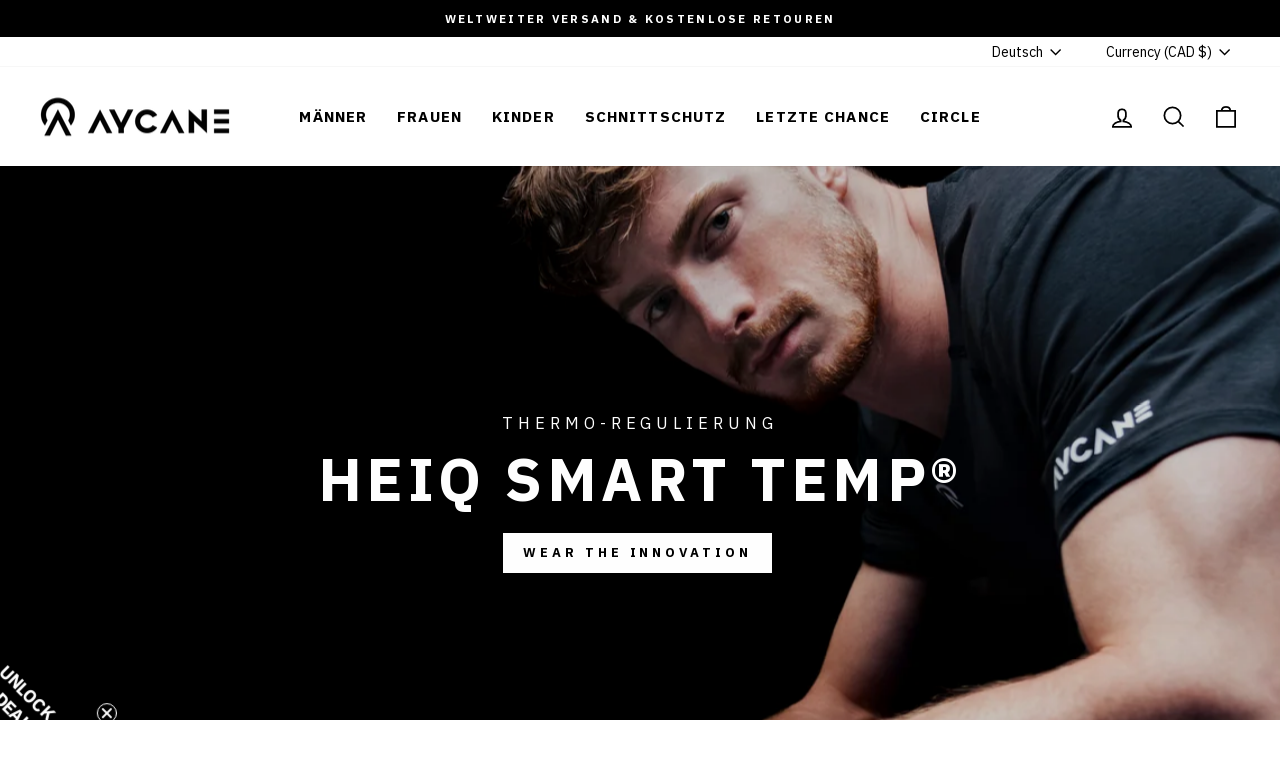

--- FILE ---
content_type: text/html; charset=utf-8
request_url: https://aycane.com/de-ca/pages/hockey-baselayer-body-temperature-regulation
body_size: 62478
content:
<!doctype html>
<html class="no-js" lang="de" dir="ltr">
<head>
  <meta charset="utf-8">
  <meta http-equiv="X-UA-Compatible" content="IE=edge,chrome=1">
  <meta name="viewport" content="width=device-width,initial-scale=1">
  <meta name="theme-color" content="#000000">

  <!-- Google Tag Manager -->
  <script>(function(w,d,s,l,i){w[l]=w[l]||[];w[l].push({'gtm.start':
  new Date().getTime(),event:'gtm.js'});var f=d.getElementsByTagName(s)[0],
  j=d.createElement(s),dl=l!='dataLayer'?'&l='+l:'';j.async=true;j.src=
  'https://www.googletagmanager.com/gtm.js?id='+i+dl;f.parentNode.insertBefore(j,f);
  })(window,document,'script','dataLayer','GTM-N8RN4SG');</script>
  <!-- End Google Tag Manager -->
  
  <link rel="canonical" href="https://aycane.com/de-ca/pages/hockey-baselayer-body-temperature-regulation">
  <link rel="preconnect" href="https://cdn.shopify.com" crossorigin>
  <link rel="preconnect" href="https://fonts.shopifycdn.com" crossorigin>
  <link rel="dns-prefetch" href="https://productreviews.shopifycdn.com">
  <link rel="dns-prefetch" href="https://ajax.googleapis.com">
  <link rel="dns-prefetch" href="https://maps.googleapis.com">
  <link rel="dns-prefetch" href="https://maps.gstatic.com"><link rel="shortcut icon" href="//aycane.com/cdn/shop/files/AYCANE_Favicon_c71122cb-a718-4377-b2e9-36f391fa795d_32x32.png?v=1649238981" type="image/png" /><meta property="og:site_name" content="AYCANE">
  <meta property="og:url" content="https://aycane.com/de-ca/pages/hockey-baselayer-body-temperature-regulation">
  <meta property="og:title" content="Nie mehr überhitzen: dynamisches Cooling bei Eishockey Unterwäsche">
  <meta property="og:type" content="website">
  <meta property="og:description" content="Entdecke die Technologie, die den Stoff deiner Eishockeyunterwäsche abkühlt, damit du nicht überhitzt, Schweiß und Energie verlierst. HeiQ Smart Temp® stabilisiert deine Körpertemperatur in der Hochleistungszone."><meta property="og:image" content="http://aycane.com/cdn/shop/files/Insta_Profil_1200_x_628_px.png?v=1720003369">
    <meta property="og:image:secure_url" content="https://aycane.com/cdn/shop/files/Insta_Profil_1200_x_628_px.png?v=1720003369">
    <meta property="og:image:width" content="1200">
    <meta property="og:image:height" content="628"><meta name="twitter:site" content="@AycaneCircle">
  <meta name="twitter:card" content="summary_large_image">
  <meta name="twitter:title" content="Nie mehr überhitzen: dynamisches Cooling bei Eishockey Unterwäsche">
  <meta name="twitter:description" content="Entdecke die Technologie, die den Stoff deiner Eishockeyunterwäsche abkühlt, damit du nicht überhitzt, Schweiß und Energie verlierst. HeiQ Smart Temp® stabilisiert deine Körpertemperatur in der Hochleistungszone.">
<style data-shopify>@font-face {
  font-family: "IBM Plex Sans";
  font-weight: 700;
  font-style: normal;
  font-display: swap;
  src: url("//aycane.com/cdn/fonts/ibm_plex_sans/ibmplexsans_n7.a8d2465074d254d8c167d5599b02fc2f97912fc9.woff2") format("woff2"),
       url("//aycane.com/cdn/fonts/ibm_plex_sans/ibmplexsans_n7.75e7a78a86c7afd1eb5becd99b7802136f0ed528.woff") format("woff");
}

  @font-face {
  font-family: "IBM Plex Sans";
  font-weight: 400;
  font-style: normal;
  font-display: swap;
  src: url("//aycane.com/cdn/fonts/ibm_plex_sans/ibmplexsans_n4.4633946c9236bd5cc5d0394ad07b807eb7ca1b32.woff2") format("woff2"),
       url("//aycane.com/cdn/fonts/ibm_plex_sans/ibmplexsans_n4.6c6923eb6151e62a09e8a1ff83eaa1ce2a563a30.woff") format("woff");
}


  @font-face {
  font-family: "IBM Plex Sans";
  font-weight: 600;
  font-style: normal;
  font-display: swap;
  src: url("//aycane.com/cdn/fonts/ibm_plex_sans/ibmplexsans_n6.cfb7efcc4708d97b4883d9d89e924e81b54334c1.woff2") format("woff2"),
       url("//aycane.com/cdn/fonts/ibm_plex_sans/ibmplexsans_n6.b56157147f51a11f7ba6c49b63ffcafb1da8eeea.woff") format("woff");
}

  @font-face {
  font-family: "IBM Plex Sans";
  font-weight: 400;
  font-style: italic;
  font-display: swap;
  src: url("//aycane.com/cdn/fonts/ibm_plex_sans/ibmplexsans_i4.ef77720fc4c9ae616083d1ac737f976e4c15f75b.woff2") format("woff2"),
       url("//aycane.com/cdn/fonts/ibm_plex_sans/ibmplexsans_i4.76cc8914ac99481bd93e34f8998da7b57a578a71.woff") format("woff");
}

  @font-face {
  font-family: "IBM Plex Sans";
  font-weight: 600;
  font-style: italic;
  font-display: swap;
  src: url("//aycane.com/cdn/fonts/ibm_plex_sans/ibmplexsans_i6.ccfd3aa1db5e6a779ed2e90649ae2c644933fbab.woff2") format("woff2"),
       url("//aycane.com/cdn/fonts/ibm_plex_sans/ibmplexsans_i6.cb651e2b309534fd5194361eb40586539bf31539.woff") format("woff");
}

</style><link href="//aycane.com/cdn/shop/t/46/assets/theme.css?v=120450529110271651191747750370" rel="stylesheet" type="text/css" media="all" />
  <link href="//aycane.com/cdn/shop/t/46/assets/custom.css?v=118303305370347204571747750369" rel="stylesheet" type="text/css" media="all" />
<style data-shopify>:root {
    --typeHeaderPrimary: "IBM Plex Sans";
    --typeHeaderFallback: sans-serif;
    --typeHeaderSize: 40px;
    --typeHeaderWeight: 700;
    --typeHeaderLineHeight: 1.3;
    --typeHeaderSpacing: 0.075em;

    --typeBasePrimary:"IBM Plex Sans";
    --typeBaseFallback:sans-serif;
    --typeBaseSize: 15px;
    --typeBaseWeight: 400;
    --typeBaseSpacing: 0.0em;
    --typeBaseLineHeight: 1.4;

    --typeCollectionTitle: 15px;

    --iconWeight: 4px;
    --iconLinecaps: miter;

    
      --buttonRadius: 0px;
    

    --colorGridOverlayOpacity: 0.1;
  }

  .placeholder-content {
    background-image: linear-gradient(100deg, #ffffff 40%, #f7f7f7 63%, #ffffff 79%);
  }</style><script>
    document.documentElement.className = document.documentElement.className.replace('no-js', 'js');

    window.theme = window.theme || {};
    theme.routes = {
      home: "/de-ca",
      cart: "/de-ca/cart.js",
      cartPage: "/de-ca/cart",
      cartAdd: "/de-ca/cart/add.js",
      cartChange: "/de-ca/cart/change.js",
      search: "/de-ca/search",
      predictive_url: "/de-ca/search/suggest"
    };
    theme.strings = {
      soldOut: "Ausverkauft",
      unavailable: "Nicht verfügbar",
      inStockLabel: "Auf Lager",
      oneStockLabel: "[count] auf Lager",
      otherStockLabel: "[count] auf Lager",
      willNotShipUntil: "Wird nach dem [date] versendet",
      willBeInStockAfter: "Wird nach dem [date] auf Lager sein",
      waitingForStock: "Inventar auf dem Weg",
      savePrice: "[saved_amount] Einsparen",
      cartEmpty: "Dein Warenkorb ist im Moment leer.",
      cartTermsConfirmation: "Sie müssen den Verkaufsbedingungen zustimmen, um auszuchecken",
      searchCollections: "Kollektionen:",
      searchPages: "Seiten:",
      searchArticles: "Artikel:",
      productFrom: "Von ",
      maxQuantity: "Du kannst nur haben [quantity] von [title] in Ihrem Warenkorbt."
    };
    theme.settings = {
      cartType: "page",
      isCustomerTemplate: false,
      moneyFormat: "${{amount}}",
      saveType: "dollar",
      productImageSize: "portrait",
      productImageCover: true,
      predictiveSearch: true,
      predictiveSearchType: "product,article,page,collection",
      predictiveSearchVendor: false,
      predictiveSearchPrice: false,
      quickView: false,
      themeName: 'Impulse',
      themeVersion: "7.2.0"
    };
  </script>

  <script>window.performance && window.performance.mark && window.performance.mark('shopify.content_for_header.start');</script><meta name="google-site-verification" content="mlMl78Jz9NETmeSmYltCugg3OG1eawf4e69IjZTC2MI">
<meta name="google-site-verification" content="LKDcbzEkdhCCRwd9OzuGzH5QhPBFil7l2ueeUFQkwqE">
<meta id="shopify-digital-wallet" name="shopify-digital-wallet" content="/47952429217/digital_wallets/dialog">
<meta name="shopify-checkout-api-token" content="965cc8ed2c85534f765faf896c76901a">
<meta id="in-context-paypal-metadata" data-shop-id="47952429217" data-venmo-supported="false" data-environment="production" data-locale="de_DE" data-paypal-v4="true" data-currency="CAD">
<link rel="alternate" hreflang="x-default" href="https://aycane.com/pages/hockey-baselayer-body-temperature-regulation">
<link rel="alternate" hreflang="en-US" href="https://aycane.com/en-us/pages/hockey-baselayer-body-temperature-regulation">
<link rel="alternate" hreflang="de-US" href="https://aycane.com/de-us/pages/hockey-baselayer-body-temperature-regulation">
<link rel="alternate" hreflang="fr-US" href="https://aycane.com/fr-us/pages/hockey-baselayer-body-temperature-regulation">
<link rel="alternate" hreflang="fi-US" href="https://aycane.com/fi-us/pages/hockey-baselayer-body-temperature-regulation">
<link rel="alternate" hreflang="en-CA" href="https://aycane.com/en-ca/pages/hockey-baselayer-body-temperature-regulation">
<link rel="alternate" hreflang="de-CA" href="https://aycane.com/de-ca/pages/hockey-baselayer-body-temperature-regulation">
<link rel="alternate" hreflang="fr-CA" href="https://aycane.com/fr-ca/pages/hockey-baselayer-body-temperature-regulation">
<link rel="alternate" hreflang="en-LI" href="https://aycane.com/en-ch/pages/hockey-baselayer-body-temperature-regulation">
<link rel="alternate" hreflang="de-LI" href="https://aycane.com/de-ch/pages/hockey-baselayer-body-temperature-regulation">
<link rel="alternate" hreflang="en-GB" href="https://aycane.com/en-gb/pages/hockey-baselayer-body-temperature-regulation">
<link rel="alternate" hreflang="de-GB" href="https://aycane.com/de-gb/pages/hockey-baselayer-body-temperature-regulation">
<link rel="alternate" hreflang="en-GG" href="https://aycane.com/en-gb/pages/hockey-baselayer-body-temperature-regulation">
<link rel="alternate" hreflang="de-GG" href="https://aycane.com/de-gb/pages/hockey-baselayer-body-temperature-regulation">
<link rel="alternate" hreflang="en-JE" href="https://aycane.com/en-gb/pages/hockey-baselayer-body-temperature-regulation">
<link rel="alternate" hreflang="de-JE" href="https://aycane.com/de-gb/pages/hockey-baselayer-body-temperature-regulation">
<link rel="alternate" hreflang="en-SE" href="https://aycane.com/en-se/pages/hockey-baselayer-body-temperature-regulation">
<link rel="alternate" hreflang="de-SE" href="https://aycane.com/de-se/pages/hockey-baselayer-body-temperature-regulation">
<link rel="alternate" hreflang="en-CZ" href="https://aycane.com/en-cz/pages/hockey-baselayer-body-temperature-regulation">
<link rel="alternate" hreflang="de-CZ" href="https://aycane.com/de-cz/pages/hockey-baselayer-body-temperature-regulation">
<link rel="alternate" hreflang="en-JP" href="https://aycane.com/en-jp/pages/hockey-baselayer-body-temperature-regulation">
<link rel="alternate" hreflang="de-JP" href="https://aycane.com/de-jp/pages/hockey-baselayer-body-temperature-regulation">
<link rel="alternate" hreflang="en-AU" href="https://aycane.com/en-au/pages/hockey-baselayer-body-temperature-regulation">
<link rel="alternate" hreflang="de-AU" href="https://aycane.com/de-au/pages/hockey-baselayer-body-temperature-regulation">
<link rel="alternate" hreflang="en-NZ" href="https://aycane.com/en-au/pages/hockey-baselayer-body-temperature-regulation">
<link rel="alternate" hreflang="de-NZ" href="https://aycane.com/de-au/pages/hockey-baselayer-body-temperature-regulation">
<link rel="alternate" hreflang="en-CH" href="https://aycane.com/pages/hockey-baselayer-body-temperature-regulation">
<link rel="alternate" hreflang="de-CH" href="https://aycane.com/de/pages/hockey-baselayer-body-temperature-regulation">
<link rel="alternate" hreflang="fr-CH" href="https://aycane.com/fr/pages/hockey-baselayer-body-temperature-regulation">
<script async="async" src="/checkouts/internal/preloads.js?locale=de-CA"></script>
<link rel="preconnect" href="https://shop.app" crossorigin="anonymous">
<script async="async" src="https://shop.app/checkouts/internal/preloads.js?locale=de-CA&shop_id=47952429217" crossorigin="anonymous"></script>
<script id="apple-pay-shop-capabilities" type="application/json">{"shopId":47952429217,"countryCode":"CH","currencyCode":"CAD","merchantCapabilities":["supports3DS"],"merchantId":"gid:\/\/shopify\/Shop\/47952429217","merchantName":"AYCANE","requiredBillingContactFields":["postalAddress","email","phone"],"requiredShippingContactFields":["postalAddress","email","phone"],"shippingType":"shipping","supportedNetworks":["visa","masterCard","amex"],"total":{"type":"pending","label":"AYCANE","amount":"1.00"},"shopifyPaymentsEnabled":true,"supportsSubscriptions":true}</script>
<script id="shopify-features" type="application/json">{"accessToken":"965cc8ed2c85534f765faf896c76901a","betas":["rich-media-storefront-analytics"],"domain":"aycane.com","predictiveSearch":true,"shopId":47952429217,"locale":"de"}</script>
<script>var Shopify = Shopify || {};
Shopify.shop = "aycane.myshopify.com";
Shopify.locale = "de";
Shopify.currency = {"active":"CAD","rate":"1.75164"};
Shopify.country = "CA";
Shopify.theme = {"name":"Working-New Impulse - Version 7.2.0_20.05.2025","id":179024462202,"schema_name":"Impulse","schema_version":"7.2.0","theme_store_id":857,"role":"main"};
Shopify.theme.handle = "null";
Shopify.theme.style = {"id":null,"handle":null};
Shopify.cdnHost = "aycane.com/cdn";
Shopify.routes = Shopify.routes || {};
Shopify.routes.root = "/de-ca/";</script>
<script type="module">!function(o){(o.Shopify=o.Shopify||{}).modules=!0}(window);</script>
<script>!function(o){function n(){var o=[];function n(){o.push(Array.prototype.slice.apply(arguments))}return n.q=o,n}var t=o.Shopify=o.Shopify||{};t.loadFeatures=n(),t.autoloadFeatures=n()}(window);</script>
<script>
  window.ShopifyPay = window.ShopifyPay || {};
  window.ShopifyPay.apiHost = "shop.app\/pay";
  window.ShopifyPay.redirectState = null;
</script>
<script id="shop-js-analytics" type="application/json">{"pageType":"page"}</script>
<script defer="defer" async type="module" src="//aycane.com/cdn/shopifycloud/shop-js/modules/v2/client.init-shop-cart-sync_kxAhZfSm.de.esm.js"></script>
<script defer="defer" async type="module" src="//aycane.com/cdn/shopifycloud/shop-js/modules/v2/chunk.common_5BMd6ono.esm.js"></script>
<script type="module">
  await import("//aycane.com/cdn/shopifycloud/shop-js/modules/v2/client.init-shop-cart-sync_kxAhZfSm.de.esm.js");
await import("//aycane.com/cdn/shopifycloud/shop-js/modules/v2/chunk.common_5BMd6ono.esm.js");

  window.Shopify.SignInWithShop?.initShopCartSync?.({"fedCMEnabled":true,"windoidEnabled":true});

</script>
<script>
  window.Shopify = window.Shopify || {};
  if (!window.Shopify.featureAssets) window.Shopify.featureAssets = {};
  window.Shopify.featureAssets['shop-js'] = {"shop-cart-sync":["modules/v2/client.shop-cart-sync_81xuAXRO.de.esm.js","modules/v2/chunk.common_5BMd6ono.esm.js"],"init-fed-cm":["modules/v2/client.init-fed-cm_B2l2C8gd.de.esm.js","modules/v2/chunk.common_5BMd6ono.esm.js"],"shop-button":["modules/v2/client.shop-button_DteRmTIv.de.esm.js","modules/v2/chunk.common_5BMd6ono.esm.js"],"init-windoid":["modules/v2/client.init-windoid_BrVTPDHy.de.esm.js","modules/v2/chunk.common_5BMd6ono.esm.js"],"shop-cash-offers":["modules/v2/client.shop-cash-offers_uZhaqfcC.de.esm.js","modules/v2/chunk.common_5BMd6ono.esm.js","modules/v2/chunk.modal_DhTZgVSk.esm.js"],"shop-toast-manager":["modules/v2/client.shop-toast-manager_lTRStNPf.de.esm.js","modules/v2/chunk.common_5BMd6ono.esm.js"],"init-shop-email-lookup-coordinator":["modules/v2/client.init-shop-email-lookup-coordinator_BhyMm2Vh.de.esm.js","modules/v2/chunk.common_5BMd6ono.esm.js"],"pay-button":["modules/v2/client.pay-button_uIj7-e2V.de.esm.js","modules/v2/chunk.common_5BMd6ono.esm.js"],"avatar":["modules/v2/client.avatar_BTnouDA3.de.esm.js"],"init-shop-cart-sync":["modules/v2/client.init-shop-cart-sync_kxAhZfSm.de.esm.js","modules/v2/chunk.common_5BMd6ono.esm.js"],"shop-login-button":["modules/v2/client.shop-login-button_hqVUT9QF.de.esm.js","modules/v2/chunk.common_5BMd6ono.esm.js","modules/v2/chunk.modal_DhTZgVSk.esm.js"],"init-customer-accounts-sign-up":["modules/v2/client.init-customer-accounts-sign-up_0Oyvgx7Z.de.esm.js","modules/v2/client.shop-login-button_hqVUT9QF.de.esm.js","modules/v2/chunk.common_5BMd6ono.esm.js","modules/v2/chunk.modal_DhTZgVSk.esm.js"],"init-shop-for-new-customer-accounts":["modules/v2/client.init-shop-for-new-customer-accounts_DojLPa1w.de.esm.js","modules/v2/client.shop-login-button_hqVUT9QF.de.esm.js","modules/v2/chunk.common_5BMd6ono.esm.js","modules/v2/chunk.modal_DhTZgVSk.esm.js"],"init-customer-accounts":["modules/v2/client.init-customer-accounts_DWlFj6gc.de.esm.js","modules/v2/client.shop-login-button_hqVUT9QF.de.esm.js","modules/v2/chunk.common_5BMd6ono.esm.js","modules/v2/chunk.modal_DhTZgVSk.esm.js"],"shop-follow-button":["modules/v2/client.shop-follow-button_BEIcZOGj.de.esm.js","modules/v2/chunk.common_5BMd6ono.esm.js","modules/v2/chunk.modal_DhTZgVSk.esm.js"],"lead-capture":["modules/v2/client.lead-capture_BSpzCmmh.de.esm.js","modules/v2/chunk.common_5BMd6ono.esm.js","modules/v2/chunk.modal_DhTZgVSk.esm.js"],"checkout-modal":["modules/v2/client.checkout-modal_8HiTfxyj.de.esm.js","modules/v2/chunk.common_5BMd6ono.esm.js","modules/v2/chunk.modal_DhTZgVSk.esm.js"],"shop-login":["modules/v2/client.shop-login_Fe0VhLV0.de.esm.js","modules/v2/chunk.common_5BMd6ono.esm.js","modules/v2/chunk.modal_DhTZgVSk.esm.js"],"payment-terms":["modules/v2/client.payment-terms_C8PkVPzh.de.esm.js","modules/v2/chunk.common_5BMd6ono.esm.js","modules/v2/chunk.modal_DhTZgVSk.esm.js"]};
</script>
<script>(function() {
  var isLoaded = false;
  function asyncLoad() {
    if (isLoaded) return;
    isLoaded = true;
    var urls = ["https:\/\/sizechart.apps.avada.io\/scripttag\/avada-size-chart.min.js?shop=aycane.myshopify.com","https:\/\/gdprcdn.b-cdn.net\/js\/gdpr_cookie_consent.min.js?shop=aycane.myshopify.com","\/\/cdn.shopify.com\/proxy\/3f8fb96271f8bc81b5be12902ac4d44d3a54e92f1b7c90e9e4042afca544538d\/shopify-script-tags.s3.eu-west-1.amazonaws.com\/smartseo\/instantpage.js?shop=aycane.myshopify.com\u0026sp-cache-control=cHVibGljLCBtYXgtYWdlPTkwMA","https:\/\/sbzstag.cirkleinc.com\/?shop=aycane.myshopify.com","\/\/backinstock.useamp.com\/widget\/66970_1767158975.js?category=bis\u0026v=6\u0026shop=aycane.myshopify.com"];
    for (var i = 0; i < urls.length; i++) {
      var s = document.createElement('script');
      s.type = 'text/javascript';
      s.async = true;
      s.src = urls[i];
      var x = document.getElementsByTagName('script')[0];
      x.parentNode.insertBefore(s, x);
    }
  };
  if(window.attachEvent) {
    window.attachEvent('onload', asyncLoad);
  } else {
    window.addEventListener('load', asyncLoad, false);
  }
})();</script>
<script id="__st">var __st={"a":47952429217,"offset":3600,"reqid":"2fbfccb7-f028-44a0-8f7e-35ef05f2f7a5-1768961472","pageurl":"aycane.com\/de-ca\/pages\/hockey-baselayer-body-temperature-regulation","s":"pages-117838020938","u":"41b8e767d2cb","p":"page","rtyp":"page","rid":117838020938};</script>
<script>window.ShopifyPaypalV4VisibilityTracking = true;</script>
<script id="captcha-bootstrap">!function(){'use strict';const t='contact',e='account',n='new_comment',o=[[t,t],['blogs',n],['comments',n],[t,'customer']],c=[[e,'customer_login'],[e,'guest_login'],[e,'recover_customer_password'],[e,'create_customer']],r=t=>t.map((([t,e])=>`form[action*='/${t}']:not([data-nocaptcha='true']) input[name='form_type'][value='${e}']`)).join(','),a=t=>()=>t?[...document.querySelectorAll(t)].map((t=>t.form)):[];function s(){const t=[...o],e=r(t);return a(e)}const i='password',u='form_key',d=['recaptcha-v3-token','g-recaptcha-response','h-captcha-response',i],f=()=>{try{return window.sessionStorage}catch{return}},m='__shopify_v',_=t=>t.elements[u];function p(t,e,n=!1){try{const o=window.sessionStorage,c=JSON.parse(o.getItem(e)),{data:r}=function(t){const{data:e,action:n}=t;return t[m]||n?{data:e,action:n}:{data:t,action:n}}(c);for(const[e,n]of Object.entries(r))t.elements[e]&&(t.elements[e].value=n);n&&o.removeItem(e)}catch(o){console.error('form repopulation failed',{error:o})}}const l='form_type',E='cptcha';function T(t){t.dataset[E]=!0}const w=window,h=w.document,L='Shopify',v='ce_forms',y='captcha';let A=!1;((t,e)=>{const n=(g='f06e6c50-85a8-45c8-87d0-21a2b65856fe',I='https://cdn.shopify.com/shopifycloud/storefront-forms-hcaptcha/ce_storefront_forms_captcha_hcaptcha.v1.5.2.iife.js',D={infoText:'Durch hCaptcha geschützt',privacyText:'Datenschutz',termsText:'Allgemeine Geschäftsbedingungen'},(t,e,n)=>{const o=w[L][v],c=o.bindForm;if(c)return c(t,g,e,D).then(n);var r;o.q.push([[t,g,e,D],n]),r=I,A||(h.body.append(Object.assign(h.createElement('script'),{id:'captcha-provider',async:!0,src:r})),A=!0)});var g,I,D;w[L]=w[L]||{},w[L][v]=w[L][v]||{},w[L][v].q=[],w[L][y]=w[L][y]||{},w[L][y].protect=function(t,e){n(t,void 0,e),T(t)},Object.freeze(w[L][y]),function(t,e,n,w,h,L){const[v,y,A,g]=function(t,e,n){const i=e?o:[],u=t?c:[],d=[...i,...u],f=r(d),m=r(i),_=r(d.filter((([t,e])=>n.includes(e))));return[a(f),a(m),a(_),s()]}(w,h,L),I=t=>{const e=t.target;return e instanceof HTMLFormElement?e:e&&e.form},D=t=>v().includes(t);t.addEventListener('submit',(t=>{const e=I(t);if(!e)return;const n=D(e)&&!e.dataset.hcaptchaBound&&!e.dataset.recaptchaBound,o=_(e),c=g().includes(e)&&(!o||!o.value);(n||c)&&t.preventDefault(),c&&!n&&(function(t){try{if(!f())return;!function(t){const e=f();if(!e)return;const n=_(t);if(!n)return;const o=n.value;o&&e.removeItem(o)}(t);const e=Array.from(Array(32),(()=>Math.random().toString(36)[2])).join('');!function(t,e){_(t)||t.append(Object.assign(document.createElement('input'),{type:'hidden',name:u})),t.elements[u].value=e}(t,e),function(t,e){const n=f();if(!n)return;const o=[...t.querySelectorAll(`input[type='${i}']`)].map((({name:t})=>t)),c=[...d,...o],r={};for(const[a,s]of new FormData(t).entries())c.includes(a)||(r[a]=s);n.setItem(e,JSON.stringify({[m]:1,action:t.action,data:r}))}(t,e)}catch(e){console.error('failed to persist form',e)}}(e),e.submit())}));const S=(t,e)=>{t&&!t.dataset[E]&&(n(t,e.some((e=>e===t))),T(t))};for(const o of['focusin','change'])t.addEventListener(o,(t=>{const e=I(t);D(e)&&S(e,y())}));const B=e.get('form_key'),M=e.get(l),P=B&&M;t.addEventListener('DOMContentLoaded',(()=>{const t=y();if(P)for(const e of t)e.elements[l].value===M&&p(e,B);[...new Set([...A(),...v().filter((t=>'true'===t.dataset.shopifyCaptcha))])].forEach((e=>S(e,t)))}))}(h,new URLSearchParams(w.location.search),n,t,e,['guest_login'])})(!1,!0)}();</script>
<script integrity="sha256-4kQ18oKyAcykRKYeNunJcIwy7WH5gtpwJnB7kiuLZ1E=" data-source-attribution="shopify.loadfeatures" defer="defer" src="//aycane.com/cdn/shopifycloud/storefront/assets/storefront/load_feature-a0a9edcb.js" crossorigin="anonymous"></script>
<script crossorigin="anonymous" defer="defer" src="//aycane.com/cdn/shopifycloud/storefront/assets/shopify_pay/storefront-65b4c6d7.js?v=20250812"></script>
<script data-source-attribution="shopify.dynamic_checkout.dynamic.init">var Shopify=Shopify||{};Shopify.PaymentButton=Shopify.PaymentButton||{isStorefrontPortableWallets:!0,init:function(){window.Shopify.PaymentButton.init=function(){};var t=document.createElement("script");t.src="https://aycane.com/cdn/shopifycloud/portable-wallets/latest/portable-wallets.de.js",t.type="module",document.head.appendChild(t)}};
</script>
<script data-source-attribution="shopify.dynamic_checkout.buyer_consent">
  function portableWalletsHideBuyerConsent(e){var t=document.getElementById("shopify-buyer-consent"),n=document.getElementById("shopify-subscription-policy-button");t&&n&&(t.classList.add("hidden"),t.setAttribute("aria-hidden","true"),n.removeEventListener("click",e))}function portableWalletsShowBuyerConsent(e){var t=document.getElementById("shopify-buyer-consent"),n=document.getElementById("shopify-subscription-policy-button");t&&n&&(t.classList.remove("hidden"),t.removeAttribute("aria-hidden"),n.addEventListener("click",e))}window.Shopify?.PaymentButton&&(window.Shopify.PaymentButton.hideBuyerConsent=portableWalletsHideBuyerConsent,window.Shopify.PaymentButton.showBuyerConsent=portableWalletsShowBuyerConsent);
</script>
<script data-source-attribution="shopify.dynamic_checkout.cart.bootstrap">document.addEventListener("DOMContentLoaded",(function(){function t(){return document.querySelector("shopify-accelerated-checkout-cart, shopify-accelerated-checkout")}if(t())Shopify.PaymentButton.init();else{new MutationObserver((function(e,n){t()&&(Shopify.PaymentButton.init(),n.disconnect())})).observe(document.body,{childList:!0,subtree:!0})}}));
</script>
<script id='scb4127' type='text/javascript' async='' src='https://aycane.com/cdn/shopifycloud/privacy-banner/storefront-banner.js'></script><link id="shopify-accelerated-checkout-styles" rel="stylesheet" media="screen" href="https://aycane.com/cdn/shopifycloud/portable-wallets/latest/accelerated-checkout-backwards-compat.css" crossorigin="anonymous">
<style id="shopify-accelerated-checkout-cart">
        #shopify-buyer-consent {
  margin-top: 1em;
  display: inline-block;
  width: 100%;
}

#shopify-buyer-consent.hidden {
  display: none;
}

#shopify-subscription-policy-button {
  background: none;
  border: none;
  padding: 0;
  text-decoration: underline;
  font-size: inherit;
  cursor: pointer;
}

#shopify-subscription-policy-button::before {
  box-shadow: none;
}

      </style>

<script>window.performance && window.performance.mark && window.performance.mark('shopify.content_for_header.end');</script>

  <script src="//aycane.com/cdn/shop/t/46/assets/vendor-scripts-v11.js" defer="defer"></script><link rel="stylesheet" href="//aycane.com/cdn/shop/t/46/assets/country-flags.css"><script src="//aycane.com/cdn/shop/t/46/assets/theme.js?v=95933296080004794351747750322" defer="defer"></script>
 <!-- Google Webmaster Tools Site Verification -->
<meta name="google-site-verification" content="maIh2RRQ61lyBTD-PsumNWPOCZcXugc7CMkM0Gz4VeI" />
<!-- BEGIN app block: shopify://apps/klaviyo-email-marketing-sms/blocks/klaviyo-onsite-embed/2632fe16-c075-4321-a88b-50b567f42507 -->












  <script async src="https://static.klaviyo.com/onsite/js/W2Uv2X/klaviyo.js?company_id=W2Uv2X"></script>
  <script>!function(){if(!window.klaviyo){window._klOnsite=window._klOnsite||[];try{window.klaviyo=new Proxy({},{get:function(n,i){return"push"===i?function(){var n;(n=window._klOnsite).push.apply(n,arguments)}:function(){for(var n=arguments.length,o=new Array(n),w=0;w<n;w++)o[w]=arguments[w];var t="function"==typeof o[o.length-1]?o.pop():void 0,e=new Promise((function(n){window._klOnsite.push([i].concat(o,[function(i){t&&t(i),n(i)}]))}));return e}}})}catch(n){window.klaviyo=window.klaviyo||[],window.klaviyo.push=function(){var n;(n=window._klOnsite).push.apply(n,arguments)}}}}();</script>

  




  <script>
    window.klaviyoReviewsProductDesignMode = false
  </script>







<!-- END app block --><!-- BEGIN app block: shopify://apps/judge-me-reviews/blocks/judgeme_core/61ccd3b1-a9f2-4160-9fe9-4fec8413e5d8 --><!-- Start of Judge.me Core -->






<link rel="dns-prefetch" href="https://cdnwidget.judge.me">
<link rel="dns-prefetch" href="https://cdn.judge.me">
<link rel="dns-prefetch" href="https://cdn1.judge.me">
<link rel="dns-prefetch" href="https://api.judge.me">

<script data-cfasync='false' class='jdgm-settings-script'>window.jdgmSettings={"pagination":5,"disable_web_reviews":false,"badge_no_review_text":"Keine Bewertungen","badge_n_reviews_text":"{{ n }} Bewertung/Bewertungen","badge_star_color":"#000000","hide_badge_preview_if_no_reviews":true,"badge_hide_text":false,"enforce_center_preview_badge":false,"widget_title":"Kundenbewertungen","widget_open_form_text":"Bewertung schreiben","widget_close_form_text":"Bewertung abbrechen","widget_refresh_page_text":"Seite aktualisieren","widget_summary_text":"Basierend auf {{ number_of_reviews }} Bewertung/Bewertungen","widget_no_review_text":"Schreiben Sie die erste Bewertung","widget_name_field_text":"Anzeigename","widget_verified_name_field_text":"Verifizierter Name (öffentlich)","widget_name_placeholder_text":"Anzeigename","widget_required_field_error_text":"Dieses Feld ist erforderlich.","widget_email_field_text":"E-Mail-Adresse","widget_verified_email_field_text":"Verifizierte E-Mail (privat, kann nicht bearbeitet werden)","widget_email_placeholder_text":"Ihre E-Mail-Adresse","widget_email_field_error_text":"Bitte geben Sie eine gültige E-Mail-Adresse ein.","widget_rating_field_text":"Bewertung","widget_review_title_field_text":"Bewertungstitel","widget_review_title_placeholder_text":"Geben Sie Ihrer Bewertung einen Titel","widget_review_body_field_text":"Bewertungsinhalt","widget_review_body_placeholder_text":"Beginnen Sie hier zu schreiben...","widget_pictures_field_text":"Bild/Video (optional)","widget_submit_review_text":"Bewertung abschicken","widget_submit_verified_review_text":"Verifizierte Bewertung abschicken","widget_submit_success_msg_with_auto_publish":"Vielen Dank! Bitte aktualisieren Sie die Seite in wenigen Momenten, um Ihre Bewertung zu sehen. Sie können Ihre Bewertung entfernen oder bearbeiten, indem Sie sich bei \u003ca href='https://judge.me/login' target='_blank' rel='nofollow noopener'\u003eJudge.me\u003c/a\u003e anmelden","widget_submit_success_msg_no_auto_publish":"Vielen Dank! Ihre Bewertung wird veröffentlicht, sobald sie vom Shop-Administrator genehmigt wurde. Sie können Ihre Bewertung entfernen oder bearbeiten, indem Sie sich bei \u003ca href='https://judge.me/login' target='_blank' rel='nofollow noopener'\u003eJudge.me\u003c/a\u003e anmelden","widget_show_default_reviews_out_of_total_text":"Es werden {{ n_reviews_shown }} von {{ n_reviews }} Bewertungen angezeigt.","widget_show_all_link_text":"Alle anzeigen","widget_show_less_link_text":"Weniger anzeigen","widget_author_said_text":"{{ reviewer_name }} sagte:","widget_days_text":"vor {{ n }} Tag/Tagen","widget_weeks_text":"vor {{ n }} Woche/Wochen","widget_months_text":"vor {{ n }} Monat/Monaten","widget_years_text":"vor {{ n }} Jahr/Jahren","widget_yesterday_text":"Gestern","widget_today_text":"Heute","widget_replied_text":"\u003e\u003e {{ shop_name }} antwortete:","widget_read_more_text":"Mehr lesen","widget_reviewer_name_as_initial":"last_initial","widget_rating_filter_color":"","widget_rating_filter_see_all_text":"Alle Bewertungen anzeigen","widget_sorting_most_recent_text":"Neueste","widget_sorting_highest_rating_text":"Höchste Bewertung","widget_sorting_lowest_rating_text":"Niedrigste Bewertung","widget_sorting_with_pictures_text":"Nur Bilder","widget_sorting_most_helpful_text":"Hilfreichste","widget_open_question_form_text":"Eine Frage stellen","widget_reviews_subtab_text":"Bewertungen","widget_questions_subtab_text":"Fragen","widget_question_label_text":"Frage","widget_answer_label_text":"Antwort","widget_question_placeholder_text":"Schreiben Sie hier Ihre Frage","widget_submit_question_text":"Frage absenden","widget_question_submit_success_text":"Vielen Dank für Ihre Frage! Wir werden Sie benachrichtigen, sobald sie beantwortet wird.","widget_star_color":"#000000","verified_badge_text":"Verifiziert","verified_badge_bg_color":"","verified_badge_text_color":"","verified_badge_placement":"left-of-reviewer-name","widget_review_max_height":"","widget_hide_border":false,"widget_social_share":false,"widget_thumb":false,"widget_review_location_show":false,"widget_location_format":"country_iso_code","all_reviews_include_out_of_store_products":true,"all_reviews_out_of_store_text":"(außerhalb des Shops)","all_reviews_pagination":100,"all_reviews_product_name_prefix_text":"über","enable_review_pictures":false,"enable_question_anwser":false,"widget_theme":"","review_date_format":"mm/dd/yyyy","default_sort_method":"most-recent","widget_product_reviews_subtab_text":"Produktbewertungen","widget_shop_reviews_subtab_text":"Shop-Bewertungen","widget_other_products_reviews_text":"Bewertungen für andere Produkte","widget_store_reviews_subtab_text":"Shop-Bewertungen","widget_no_store_reviews_text":"Dieser Shop hat noch keine Bewertungen erhalten","widget_web_restriction_product_reviews_text":"Dieses Produkt hat noch keine Bewertungen erhalten","widget_no_items_text":"Keine Elemente gefunden","widget_show_more_text":"Mehr anzeigen","widget_write_a_store_review_text":"Shop-Bewertung schreiben","widget_other_languages_heading":"Bewertungen in anderen Sprachen","widget_translate_review_text":"Bewertung übersetzen nach {{ language }}","widget_translating_review_text":"Übersetzung läuft...","widget_show_original_translation_text":"Original anzeigen ({{ language }})","widget_translate_review_failed_text":"Bewertung konnte nicht übersetzt werden.","widget_translate_review_retry_text":"Erneut versuchen","widget_translate_review_try_again_later_text":"Versuchen Sie es später noch einmal","show_product_url_for_grouped_product":false,"widget_sorting_pictures_first_text":"Bilder zuerst","show_pictures_on_all_rev_page_mobile":false,"show_pictures_on_all_rev_page_desktop":false,"floating_tab_hide_mobile_install_preference":false,"floating_tab_button_name":"★ Bewertungen","floating_tab_title":"Lassen Sie Kunden für uns sprechen","floating_tab_button_color":"","floating_tab_button_background_color":"","floating_tab_url":"","floating_tab_url_enabled":false,"floating_tab_tab_style":"text","all_reviews_text_badge_text":"Kunden bewerten uns mit {{ shop.metafields.judgeme.all_reviews_rating | round: 1 }}/5 basierend auf {{ shop.metafields.judgeme.all_reviews_count }} Bewertungen.","all_reviews_text_badge_text_branded_style":"{{ shop.metafields.judgeme.all_reviews_rating | round: 1 }} von 5 Sternen basierend auf {{ shop.metafields.judgeme.all_reviews_count }} Bewertungen","is_all_reviews_text_badge_a_link":false,"show_stars_for_all_reviews_text_badge":false,"all_reviews_text_badge_url":"","all_reviews_text_style":"text","all_reviews_text_color_style":"judgeme_brand_color","all_reviews_text_color":"#108474","all_reviews_text_show_jm_brand":true,"featured_carousel_show_header":true,"featured_carousel_title":"Lassen Sie Kunden für uns sprechen","testimonials_carousel_title":"Kunden sagen uns","videos_carousel_title":"Echte Kunden-Geschichten","cards_carousel_title":"Kunden sagen uns","featured_carousel_count_text":"aus {{ n }} Bewertungen","featured_carousel_add_link_to_all_reviews_page":false,"featured_carousel_url":"","featured_carousel_show_images":true,"featured_carousel_autoslide_interval":5,"featured_carousel_arrows_on_the_sides":false,"featured_carousel_height":250,"featured_carousel_width":80,"featured_carousel_image_size":0,"featured_carousel_image_height":250,"featured_carousel_arrow_color":"#eeeeee","verified_count_badge_style":"vintage","verified_count_badge_orientation":"horizontal","verified_count_badge_color_style":"judgeme_brand_color","verified_count_badge_color":"#108474","is_verified_count_badge_a_link":false,"verified_count_badge_url":"","verified_count_badge_show_jm_brand":true,"widget_rating_preset_default":5,"widget_first_sub_tab":"product-reviews","widget_show_histogram":true,"widget_histogram_use_custom_color":false,"widget_pagination_use_custom_color":false,"widget_star_use_custom_color":true,"widget_verified_badge_use_custom_color":false,"widget_write_review_use_custom_color":false,"picture_reminder_submit_button":"Bilder hochladen","enable_review_videos":false,"mute_video_by_default":false,"widget_sorting_videos_first_text":"Videos zuerst","widget_review_pending_text":"Ausstehend","featured_carousel_items_for_large_screen":3,"social_share_options_order":"Facebook,Twitter","remove_microdata_snippet":true,"disable_json_ld":false,"enable_json_ld_products":false,"preview_badge_show_question_text":false,"preview_badge_no_question_text":"Keine Fragen","preview_badge_n_question_text":"{{ number_of_questions }} Frage/Fragen","qa_badge_show_icon":false,"qa_badge_position":"same-row","remove_judgeme_branding":false,"widget_add_search_bar":false,"widget_search_bar_placeholder":"Suchen","widget_sorting_verified_only_text":"Nur verifizierte","featured_carousel_theme":"default","featured_carousel_show_rating":true,"featured_carousel_show_title":true,"featured_carousel_show_body":true,"featured_carousel_show_date":false,"featured_carousel_show_reviewer":true,"featured_carousel_show_product":false,"featured_carousel_header_background_color":"#108474","featured_carousel_header_text_color":"#ffffff","featured_carousel_name_product_separator":"reviewed","featured_carousel_full_star_background":"#108474","featured_carousel_empty_star_background":"#dadada","featured_carousel_vertical_theme_background":"#f9fafb","featured_carousel_verified_badge_enable":false,"featured_carousel_verified_badge_color":"#108474","featured_carousel_border_style":"round","featured_carousel_review_line_length_limit":3,"featured_carousel_more_reviews_button_text":"Mehr Bewertungen lesen","featured_carousel_view_product_button_text":"Produkt ansehen","all_reviews_page_load_reviews_on":"scroll","all_reviews_page_load_more_text":"Mehr Bewertungen laden","disable_fb_tab_reviews":false,"enable_ajax_cdn_cache":false,"widget_public_name_text":"wird öffentlich angezeigt wie","default_reviewer_name":"John Smith","default_reviewer_name_has_non_latin":true,"widget_reviewer_anonymous":"Anonym","medals_widget_title":"Judge.me Bewertungsmedaillen","medals_widget_background_color":"#f9fafb","medals_widget_position":"footer_all_pages","medals_widget_border_color":"#f9fafb","medals_widget_verified_text_position":"left","medals_widget_use_monochromatic_version":false,"medals_widget_elements_color":"#108474","show_reviewer_avatar":true,"widget_invalid_yt_video_url_error_text":"Keine YouTube-Video-URL","widget_max_length_field_error_text":"Bitte geben Sie nicht mehr als {0} Zeichen ein.","widget_show_country_flag":false,"widget_show_collected_via_shop_app":true,"widget_verified_by_shop_badge_style":"light","widget_verified_by_shop_text":"Verifiziert vom Shop","widget_show_photo_gallery":false,"widget_load_with_code_splitting":true,"widget_ugc_install_preference":false,"widget_ugc_title":"Von uns hergestellt, von Ihnen geteilt","widget_ugc_subtitle":"Markieren Sie uns, um Ihr Bild auf unserer Seite zu sehen","widget_ugc_arrows_color":"#ffffff","widget_ugc_primary_button_text":"Jetzt kaufen","widget_ugc_primary_button_background_color":"#108474","widget_ugc_primary_button_text_color":"#ffffff","widget_ugc_primary_button_border_width":"0","widget_ugc_primary_button_border_style":"none","widget_ugc_primary_button_border_color":"#108474","widget_ugc_primary_button_border_radius":"25","widget_ugc_secondary_button_text":"Mehr laden","widget_ugc_secondary_button_background_color":"#ffffff","widget_ugc_secondary_button_text_color":"#108474","widget_ugc_secondary_button_border_width":"2","widget_ugc_secondary_button_border_style":"solid","widget_ugc_secondary_button_border_color":"#108474","widget_ugc_secondary_button_border_radius":"25","widget_ugc_reviews_button_text":"Bewertungen ansehen","widget_ugc_reviews_button_background_color":"#ffffff","widget_ugc_reviews_button_text_color":"#108474","widget_ugc_reviews_button_border_width":"2","widget_ugc_reviews_button_border_style":"solid","widget_ugc_reviews_button_border_color":"#108474","widget_ugc_reviews_button_border_radius":"25","widget_ugc_reviews_button_link_to":"judgeme-reviews-page","widget_ugc_show_post_date":true,"widget_ugc_max_width":"800","widget_rating_metafield_value_type":true,"widget_primary_color":"#000000","widget_enable_secondary_color":false,"widget_secondary_color":"#edf5f5","widget_summary_average_rating_text":"{{ average_rating }} von 5","widget_media_grid_title":"Kundenfotos \u0026 -videos","widget_media_grid_see_more_text":"Mehr sehen","widget_round_style":false,"widget_show_product_medals":true,"widget_verified_by_judgeme_text":"Verifiziert von Judge.me","widget_show_store_medals":true,"widget_verified_by_judgeme_text_in_store_medals":"Verifiziert von Judge.me","widget_media_field_exceed_quantity_message":"Entschuldigung, wir können nur {{ max_media }} für eine Bewertung akzeptieren.","widget_media_field_exceed_limit_message":"{{ file_name }} ist zu groß, bitte wählen Sie ein {{ media_type }} kleiner als {{ size_limit }}MB.","widget_review_submitted_text":"Bewertung abgesendet!","widget_question_submitted_text":"Frage abgesendet!","widget_close_form_text_question":"Abbrechen","widget_write_your_answer_here_text":"Schreiben Sie hier Ihre Antwort","widget_enabled_branded_link":true,"widget_show_collected_by_judgeme":true,"widget_reviewer_name_color":"","widget_write_review_text_color":"","widget_write_review_bg_color":"","widget_collected_by_judgeme_text":"gesammelt von Judge.me","widget_pagination_type":"standard","widget_load_more_text":"Mehr laden","widget_load_more_color":"#108474","widget_full_review_text":"Vollständige Bewertung","widget_read_more_reviews_text":"Mehr Bewertungen lesen","widget_read_questions_text":"Fragen lesen","widget_questions_and_answers_text":"Fragen \u0026 Antworten","widget_verified_by_text":"Verifiziert von","widget_verified_text":"Verifiziert","widget_number_of_reviews_text":"{{ number_of_reviews }} Bewertungen","widget_back_button_text":"Zurück","widget_next_button_text":"Weiter","widget_custom_forms_filter_button":"Filter","custom_forms_style":"vertical","widget_show_review_information":false,"how_reviews_are_collected":"Wie werden Bewertungen gesammelt?","widget_show_review_keywords":false,"widget_gdpr_statement":"Wie wir Ihre Daten verwenden: Wir kontaktieren Sie nur bezüglich der von Ihnen abgegebenen Bewertung und nur, wenn nötig. Durch das Absenden Ihrer Bewertung stimmen Sie den \u003ca href='https://judge.me/terms' target='_blank' rel='nofollow noopener'\u003eNutzungsbedingungen\u003c/a\u003e, der \u003ca href='https://judge.me/privacy' target='_blank' rel='nofollow noopener'\u003eDatenschutzrichtlinie\u003c/a\u003e und den \u003ca href='https://judge.me/content-policy' target='_blank' rel='nofollow noopener'\u003eInhaltsrichtlinien\u003c/a\u003e von Judge.me zu.","widget_multilingual_sorting_enabled":false,"widget_translate_review_content_enabled":false,"widget_translate_review_content_method":"manual","popup_widget_review_selection":"automatically_with_pictures","popup_widget_round_border_style":true,"popup_widget_show_title":true,"popup_widget_show_body":true,"popup_widget_show_reviewer":false,"popup_widget_show_product":true,"popup_widget_show_pictures":true,"popup_widget_use_review_picture":true,"popup_widget_show_on_home_page":true,"popup_widget_show_on_product_page":true,"popup_widget_show_on_collection_page":true,"popup_widget_show_on_cart_page":true,"popup_widget_position":"bottom_left","popup_widget_first_review_delay":5,"popup_widget_duration":5,"popup_widget_interval":5,"popup_widget_review_count":5,"popup_widget_hide_on_mobile":true,"review_snippet_widget_round_border_style":true,"review_snippet_widget_card_color":"#FFFFFF","review_snippet_widget_slider_arrows_background_color":"#FFFFFF","review_snippet_widget_slider_arrows_color":"#000000","review_snippet_widget_star_color":"#108474","show_product_variant":false,"all_reviews_product_variant_label_text":"Variante: ","widget_show_verified_branding":false,"widget_ai_summary_title":"Kunden sagen","widget_ai_summary_disclaimer":"KI-gestützte Bewertungszusammenfassung basierend auf aktuellen Kundenbewertungen","widget_show_ai_summary":false,"widget_show_ai_summary_bg":false,"widget_show_review_title_input":true,"redirect_reviewers_invited_via_email":"review_widget","request_store_review_after_product_review":false,"request_review_other_products_in_order":false,"review_form_color_scheme":"default","review_form_corner_style":"square","review_form_star_color":{},"review_form_text_color":"#333333","review_form_background_color":"#ffffff","review_form_field_background_color":"#fafafa","review_form_button_color":{},"review_form_button_text_color":"#ffffff","review_form_modal_overlay_color":"#000000","review_content_screen_title_text":"Wie würden Sie dieses Produkt bewerten?","review_content_introduction_text":"Wir würden uns freuen, wenn Sie etwas über Ihre Erfahrung teilen würden.","store_review_form_title_text":"Wie würden Sie diesen Shop bewerten?","store_review_form_introduction_text":"Wir würden uns freuen, wenn Sie etwas über Ihre Erfahrung teilen würden.","show_review_guidance_text":true,"one_star_review_guidance_text":"Schlecht","five_star_review_guidance_text":"Großartig","customer_information_screen_title_text":"Über Sie","customer_information_introduction_text":"Bitte teilen Sie uns mehr über sich mit.","custom_questions_screen_title_text":"Ihre Erfahrung im Detail","custom_questions_introduction_text":"Hier sind einige Fragen, die uns helfen, mehr über Ihre Erfahrung zu verstehen.","review_submitted_screen_title_text":"Vielen Dank für Ihre Bewertung!","review_submitted_screen_thank_you_text":"Wir verarbeiten sie und sie wird bald im Shop erscheinen.","review_submitted_screen_email_verification_text":"Bitte bestätigen Sie Ihre E-Mail-Adresse, indem Sie auf den Link klicken, den wir Ihnen gerade gesendet haben. Dies hilft uns, die Bewertungen authentisch zu halten.","review_submitted_request_store_review_text":"Möchten Sie Ihre Erfahrung beim Einkaufen bei uns teilen?","review_submitted_review_other_products_text":"Möchten Sie diese Produkte bewerten?","store_review_screen_title_text":"Möchten Sie Ihre Erfahrung mit uns teilen?","store_review_introduction_text":"Wir würden uns freuen, wenn Sie etwas über Ihre Erfahrung teilen würden.","reviewer_media_screen_title_picture_text":"Bild teilen","reviewer_media_introduction_picture_text":"Laden Sie ein Foto hoch, um Ihre Bewertung zu unterstützen.","reviewer_media_screen_title_video_text":"Video teilen","reviewer_media_introduction_video_text":"Laden Sie ein Video hoch, um Ihre Bewertung zu unterstützen.","reviewer_media_screen_title_picture_or_video_text":"Bild oder Video teilen","reviewer_media_introduction_picture_or_video_text":"Laden Sie ein Foto oder Video hoch, um Ihre Bewertung zu unterstützen.","reviewer_media_youtube_url_text":"Fügen Sie hier Ihre Youtube-URL ein","advanced_settings_next_step_button_text":"Weiter","advanced_settings_close_review_button_text":"Schließen","modal_write_review_flow":false,"write_review_flow_required_text":"Erforderlich","write_review_flow_privacy_message_text":"Wir respektieren Ihre Privatsphäre.","write_review_flow_anonymous_text":"Bewertung als anonym","write_review_flow_visibility_text":"Dies wird nicht für andere Kunden sichtbar sein.","write_review_flow_multiple_selection_help_text":"Wählen Sie so viele aus, wie Sie möchten","write_review_flow_single_selection_help_text":"Wählen Sie eine Option","write_review_flow_required_field_error_text":"Dieses Feld ist erforderlich","write_review_flow_invalid_email_error_text":"Bitte geben Sie eine gültige E-Mail-Adresse ein","write_review_flow_max_length_error_text":"Max. {{ max_length }} Zeichen.","write_review_flow_media_upload_text":"\u003cb\u003eZum Hochladen klicken\u003c/b\u003e oder ziehen und ablegen","write_review_flow_gdpr_statement":"Wir kontaktieren Sie nur bei Bedarf bezüglich Ihrer Bewertung. Mit dem Absenden Ihrer Bewertung stimmen Sie unseren \u003ca href='https://judge.me/terms' target='_blank' rel='nofollow noopener'\u003eGeschäftsbedingungen\u003c/a\u003e und unserer \u003ca href='https://judge.me/privacy' target='_blank' rel='nofollow noopener'\u003eDatenschutzrichtlinie\u003c/a\u003e zu.","rating_only_reviews_enabled":false,"show_negative_reviews_help_screen":false,"new_review_flow_help_screen_rating_threshold":3,"negative_review_resolution_screen_title_text":"Erzählen Sie uns mehr","negative_review_resolution_text":"Ihre Erfahrung ist uns wichtig. Falls es Probleme mit Ihrem Kauf gab, sind wir hier, um zu helfen. Zögern Sie nicht, uns zu kontaktieren, wir würden gerne die Gelegenheit haben, die Dinge zu korrigieren.","negative_review_resolution_button_text":"Kontaktieren Sie uns","negative_review_resolution_proceed_with_review_text":"Hinterlassen Sie eine Bewertung","negative_review_resolution_subject":"Problem mit dem Kauf von {{ shop_name }}.{{ order_name }}","preview_badge_collection_page_install_status":false,"widget_review_custom_css":"","preview_badge_custom_css":"","preview_badge_stars_count":"5-stars","featured_carousel_custom_css":"","floating_tab_custom_css":"","all_reviews_widget_custom_css":"","medals_widget_custom_css":"","verified_badge_custom_css":"","all_reviews_text_custom_css":"","transparency_badges_collected_via_store_invite":false,"transparency_badges_from_another_provider":false,"transparency_badges_collected_from_store_visitor":false,"transparency_badges_collected_by_verified_review_provider":false,"transparency_badges_earned_reward":false,"transparency_badges_collected_via_store_invite_text":"Bewertung gesammelt durch eine Einladung zum Shop","transparency_badges_from_another_provider_text":"Bewertung gesammelt von einem anderen Anbieter","transparency_badges_collected_from_store_visitor_text":"Bewertung gesammelt von einem Shop-Besucher","transparency_badges_written_in_google_text":"Bewertung in Google geschrieben","transparency_badges_written_in_etsy_text":"Bewertung in Etsy geschrieben","transparency_badges_written_in_shop_app_text":"Bewertung in Shop App geschrieben","transparency_badges_earned_reward_text":"Bewertung erhielt eine Belohnung für zukünftige Bestellungen","product_review_widget_per_page":10,"widget_store_review_label_text":"Shop-Bewertung","checkout_comment_extension_title_on_product_page":"Customer Comments","checkout_comment_extension_num_latest_comment_show":5,"checkout_comment_extension_format":"name_and_timestamp","checkout_comment_customer_name":"last_initial","checkout_comment_comment_notification":true,"preview_badge_collection_page_install_preference":true,"preview_badge_home_page_install_preference":false,"preview_badge_product_page_install_preference":false,"review_widget_install_preference":"","review_carousel_install_preference":false,"floating_reviews_tab_install_preference":"none","verified_reviews_count_badge_install_preference":false,"all_reviews_text_install_preference":false,"review_widget_best_location":false,"judgeme_medals_install_preference":false,"review_widget_revamp_enabled":false,"review_widget_qna_enabled":false,"review_widget_header_theme":"minimal","review_widget_widget_title_enabled":true,"review_widget_header_text_size":"medium","review_widget_header_text_weight":"regular","review_widget_average_rating_style":"compact","review_widget_bar_chart_enabled":true,"review_widget_bar_chart_type":"numbers","review_widget_bar_chart_style":"standard","review_widget_expanded_media_gallery_enabled":false,"review_widget_reviews_section_theme":"standard","review_widget_image_style":"thumbnails","review_widget_review_image_ratio":"square","review_widget_stars_size":"medium","review_widget_verified_badge":"standard_text","review_widget_review_title_text_size":"medium","review_widget_review_text_size":"medium","review_widget_review_text_length":"medium","review_widget_number_of_columns_desktop":3,"review_widget_carousel_transition_speed":5,"review_widget_custom_questions_answers_display":"always","review_widget_button_text_color":"#FFFFFF","review_widget_text_color":"#000000","review_widget_lighter_text_color":"#7B7B7B","review_widget_corner_styling":"soft","review_widget_review_word_singular":"Bewertung","review_widget_review_word_plural":"Bewertungen","review_widget_voting_label":"Hilfreich?","review_widget_shop_reply_label":"Antwort von {{ shop_name }}:","review_widget_filters_title":"Filter","qna_widget_question_word_singular":"Frage","qna_widget_question_word_plural":"Fragen","qna_widget_answer_reply_label":"Antwort von {{ answerer_name }}:","qna_content_screen_title_text":"Frage dieses Produkts stellen","qna_widget_question_required_field_error_text":"Bitte geben Sie Ihre Frage ein.","qna_widget_flow_gdpr_statement":"Wir kontaktieren Sie nur bei Bedarf bezüglich Ihrer Frage. Mit dem Absenden Ihrer Frage stimmen Sie unseren \u003ca href='https://judge.me/terms' target='_blank' rel='nofollow noopener'\u003eGeschäftsbedingungen\u003c/a\u003e und unserer \u003ca href='https://judge.me/privacy' target='_blank' rel='nofollow noopener'\u003eDatenschutzrichtlinie\u003c/a\u003e zu.","qna_widget_question_submitted_text":"Danke für Ihre Frage!","qna_widget_close_form_text_question":"Schließen","qna_widget_question_submit_success_text":"Wir werden Ihnen per E-Mail informieren, wenn wir Ihre Frage beantworten.","all_reviews_widget_v2025_enabled":false,"all_reviews_widget_v2025_header_theme":"default","all_reviews_widget_v2025_widget_title_enabled":true,"all_reviews_widget_v2025_header_text_size":"medium","all_reviews_widget_v2025_header_text_weight":"regular","all_reviews_widget_v2025_average_rating_style":"compact","all_reviews_widget_v2025_bar_chart_enabled":true,"all_reviews_widget_v2025_bar_chart_type":"numbers","all_reviews_widget_v2025_bar_chart_style":"standard","all_reviews_widget_v2025_expanded_media_gallery_enabled":false,"all_reviews_widget_v2025_show_store_medals":true,"all_reviews_widget_v2025_show_photo_gallery":true,"all_reviews_widget_v2025_show_review_keywords":false,"all_reviews_widget_v2025_show_ai_summary":false,"all_reviews_widget_v2025_show_ai_summary_bg":false,"all_reviews_widget_v2025_add_search_bar":false,"all_reviews_widget_v2025_default_sort_method":"most-recent","all_reviews_widget_v2025_reviews_per_page":10,"all_reviews_widget_v2025_reviews_section_theme":"default","all_reviews_widget_v2025_image_style":"thumbnails","all_reviews_widget_v2025_review_image_ratio":"square","all_reviews_widget_v2025_stars_size":"medium","all_reviews_widget_v2025_verified_badge":"bold_badge","all_reviews_widget_v2025_review_title_text_size":"medium","all_reviews_widget_v2025_review_text_size":"medium","all_reviews_widget_v2025_review_text_length":"medium","all_reviews_widget_v2025_number_of_columns_desktop":3,"all_reviews_widget_v2025_carousel_transition_speed":5,"all_reviews_widget_v2025_custom_questions_answers_display":"always","all_reviews_widget_v2025_show_product_variant":false,"all_reviews_widget_v2025_show_reviewer_avatar":true,"all_reviews_widget_v2025_reviewer_name_as_initial":"","all_reviews_widget_v2025_review_location_show":false,"all_reviews_widget_v2025_location_format":"","all_reviews_widget_v2025_show_country_flag":false,"all_reviews_widget_v2025_verified_by_shop_badge_style":"light","all_reviews_widget_v2025_social_share":false,"all_reviews_widget_v2025_social_share_options_order":"Facebook,Twitter,LinkedIn,Pinterest","all_reviews_widget_v2025_pagination_type":"standard","all_reviews_widget_v2025_button_text_color":"#FFFFFF","all_reviews_widget_v2025_text_color":"#000000","all_reviews_widget_v2025_lighter_text_color":"#7B7B7B","all_reviews_widget_v2025_corner_styling":"soft","all_reviews_widget_v2025_title":"Kundenbewertungen","all_reviews_widget_v2025_ai_summary_title":"Kunden sagen über diesen Shop","all_reviews_widget_v2025_no_review_text":"Schreiben Sie die erste Bewertung","platform":"shopify","branding_url":"https://app.judge.me/reviews/stores/aycane.com","branding_text":"Powered by Judge.me","locale":"de","reply_name":"AYCANE","widget_version":"3.0","footer":true,"autopublish":true,"review_dates":true,"enable_custom_form":false,"shop_use_review_site":true,"shop_locale":"en","enable_multi_locales_translations":true,"show_review_title_input":true,"review_verification_email_status":"always","can_be_branded":true,"reply_name_text":"AYCANE"};</script> <style class='jdgm-settings-style'>﻿.jdgm-xx{left:0}:root{--jdgm-primary-color: #000;--jdgm-secondary-color: rgba(0,0,0,0.1);--jdgm-star-color: #000;--jdgm-write-review-text-color: white;--jdgm-write-review-bg-color: #000000;--jdgm-paginate-color: #000;--jdgm-border-radius: 0;--jdgm-reviewer-name-color: #000000}.jdgm-histogram__bar-content{background-color:#000}.jdgm-rev[data-verified-buyer=true] .jdgm-rev__icon.jdgm-rev__icon:after,.jdgm-rev__buyer-badge.jdgm-rev__buyer-badge{color:white;background-color:#000}.jdgm-review-widget--small .jdgm-gallery.jdgm-gallery .jdgm-gallery__thumbnail-link:nth-child(8) .jdgm-gallery__thumbnail-wrapper.jdgm-gallery__thumbnail-wrapper:before{content:"Mehr sehen"}@media only screen and (min-width: 768px){.jdgm-gallery.jdgm-gallery .jdgm-gallery__thumbnail-link:nth-child(8) .jdgm-gallery__thumbnail-wrapper.jdgm-gallery__thumbnail-wrapper:before{content:"Mehr sehen"}}.jdgm-preview-badge .jdgm-star.jdgm-star{color:#000000}.jdgm-prev-badge[data-average-rating='0.00']{display:none !important}.jdgm-author-fullname{display:none !important}.jdgm-author-all-initials{display:none !important}.jdgm-rev-widg__title{visibility:hidden}.jdgm-rev-widg__summary-text{visibility:hidden}.jdgm-prev-badge__text{visibility:hidden}.jdgm-rev__prod-link-prefix:before{content:'über'}.jdgm-rev__variant-label:before{content:'Variante: '}.jdgm-rev__out-of-store-text:before{content:'(außerhalb des Shops)'}@media only screen and (min-width: 768px){.jdgm-rev__pics .jdgm-rev_all-rev-page-picture-separator,.jdgm-rev__pics .jdgm-rev__product-picture{display:none}}@media only screen and (max-width: 768px){.jdgm-rev__pics .jdgm-rev_all-rev-page-picture-separator,.jdgm-rev__pics .jdgm-rev__product-picture{display:none}}.jdgm-preview-badge[data-template="product"]{display:none !important}.jdgm-preview-badge[data-template="index"]{display:none !important}.jdgm-review-widget[data-from-snippet="true"]{display:none !important}.jdgm-verified-count-badget[data-from-snippet="true"]{display:none !important}.jdgm-carousel-wrapper[data-from-snippet="true"]{display:none !important}.jdgm-all-reviews-text[data-from-snippet="true"]{display:none !important}.jdgm-medals-section[data-from-snippet="true"]{display:none !important}.jdgm-ugc-media-wrapper[data-from-snippet="true"]{display:none !important}.jdgm-rev__transparency-badge[data-badge-type="review_collected_via_store_invitation"]{display:none !important}.jdgm-rev__transparency-badge[data-badge-type="review_collected_from_another_provider"]{display:none !important}.jdgm-rev__transparency-badge[data-badge-type="review_collected_from_store_visitor"]{display:none !important}.jdgm-rev__transparency-badge[data-badge-type="review_written_in_etsy"]{display:none !important}.jdgm-rev__transparency-badge[data-badge-type="review_written_in_google_business"]{display:none !important}.jdgm-rev__transparency-badge[data-badge-type="review_written_in_shop_app"]{display:none !important}.jdgm-rev__transparency-badge[data-badge-type="review_earned_for_future_purchase"]{display:none !important}.jdgm-review-snippet-widget .jdgm-rev-snippet-widget__cards-container .jdgm-rev-snippet-card{border-radius:8px;background:#fff}.jdgm-review-snippet-widget .jdgm-rev-snippet-widget__cards-container .jdgm-rev-snippet-card__rev-rating .jdgm-star{color:#108474}.jdgm-review-snippet-widget .jdgm-rev-snippet-widget__prev-btn,.jdgm-review-snippet-widget .jdgm-rev-snippet-widget__next-btn{border-radius:50%;background:#fff}.jdgm-review-snippet-widget .jdgm-rev-snippet-widget__prev-btn>svg,.jdgm-review-snippet-widget .jdgm-rev-snippet-widget__next-btn>svg{fill:#000}.jdgm-full-rev-modal.rev-snippet-widget .jm-mfp-container .jm-mfp-content,.jdgm-full-rev-modal.rev-snippet-widget .jm-mfp-container .jdgm-full-rev__icon,.jdgm-full-rev-modal.rev-snippet-widget .jm-mfp-container .jdgm-full-rev__pic-img,.jdgm-full-rev-modal.rev-snippet-widget .jm-mfp-container .jdgm-full-rev__reply{border-radius:8px}.jdgm-full-rev-modal.rev-snippet-widget .jm-mfp-container .jdgm-full-rev[data-verified-buyer="true"] .jdgm-full-rev__icon::after{border-radius:8px}.jdgm-full-rev-modal.rev-snippet-widget .jm-mfp-container .jdgm-full-rev .jdgm-rev__buyer-badge{border-radius:calc( 8px / 2 )}.jdgm-full-rev-modal.rev-snippet-widget .jm-mfp-container .jdgm-full-rev .jdgm-full-rev__replier::before{content:'AYCANE'}.jdgm-full-rev-modal.rev-snippet-widget .jm-mfp-container .jdgm-full-rev .jdgm-full-rev__product-button{border-radius:calc( 8px * 6 )}
</style> <style class='jdgm-settings-style'></style>

  
  
  
  <style class='jdgm-miracle-styles'>
  @-webkit-keyframes jdgm-spin{0%{-webkit-transform:rotate(0deg);-ms-transform:rotate(0deg);transform:rotate(0deg)}100%{-webkit-transform:rotate(359deg);-ms-transform:rotate(359deg);transform:rotate(359deg)}}@keyframes jdgm-spin{0%{-webkit-transform:rotate(0deg);-ms-transform:rotate(0deg);transform:rotate(0deg)}100%{-webkit-transform:rotate(359deg);-ms-transform:rotate(359deg);transform:rotate(359deg)}}@font-face{font-family:'JudgemeStar';src:url("[data-uri]") format("woff");font-weight:normal;font-style:normal}.jdgm-star{font-family:'JudgemeStar';display:inline !important;text-decoration:none !important;padding:0 4px 0 0 !important;margin:0 !important;font-weight:bold;opacity:1;-webkit-font-smoothing:antialiased;-moz-osx-font-smoothing:grayscale}.jdgm-star:hover{opacity:1}.jdgm-star:last-of-type{padding:0 !important}.jdgm-star.jdgm--on:before{content:"\e000"}.jdgm-star.jdgm--off:before{content:"\e001"}.jdgm-star.jdgm--half:before{content:"\e002"}.jdgm-widget *{margin:0;line-height:1.4;-webkit-box-sizing:border-box;-moz-box-sizing:border-box;box-sizing:border-box;-webkit-overflow-scrolling:touch}.jdgm-hidden{display:none !important;visibility:hidden !important}.jdgm-temp-hidden{display:none}.jdgm-spinner{width:40px;height:40px;margin:auto;border-radius:50%;border-top:2px solid #eee;border-right:2px solid #eee;border-bottom:2px solid #eee;border-left:2px solid #ccc;-webkit-animation:jdgm-spin 0.8s infinite linear;animation:jdgm-spin 0.8s infinite linear}.jdgm-prev-badge{display:block !important}

</style>


  
  
   


<script data-cfasync='false' class='jdgm-script'>
!function(e){window.jdgm=window.jdgm||{},jdgm.CDN_HOST="https://cdnwidget.judge.me/",jdgm.CDN_HOST_ALT="https://cdn2.judge.me/cdn/widget_frontend/",jdgm.API_HOST="https://api.judge.me/",jdgm.CDN_BASE_URL="https://cdn.shopify.com/extensions/019bdc9e-9889-75cc-9a3d-a887384f20d4/judgeme-extensions-301/assets/",
jdgm.docReady=function(d){(e.attachEvent?"complete"===e.readyState:"loading"!==e.readyState)?
setTimeout(d,0):e.addEventListener("DOMContentLoaded",d)},jdgm.loadCSS=function(d,t,o,a){
!o&&jdgm.loadCSS.requestedUrls.indexOf(d)>=0||(jdgm.loadCSS.requestedUrls.push(d),
(a=e.createElement("link")).rel="stylesheet",a.class="jdgm-stylesheet",a.media="nope!",
a.href=d,a.onload=function(){this.media="all",t&&setTimeout(t)},e.body.appendChild(a))},
jdgm.loadCSS.requestedUrls=[],jdgm.loadJS=function(e,d){var t=new XMLHttpRequest;
t.onreadystatechange=function(){4===t.readyState&&(Function(t.response)(),d&&d(t.response))},
t.open("GET",e),t.onerror=function(){if(e.indexOf(jdgm.CDN_HOST)===0&&jdgm.CDN_HOST_ALT!==jdgm.CDN_HOST){var f=e.replace(jdgm.CDN_HOST,jdgm.CDN_HOST_ALT);jdgm.loadJS(f,d)}},t.send()},jdgm.docReady((function(){(window.jdgmLoadCSS||e.querySelectorAll(
".jdgm-widget, .jdgm-all-reviews-page").length>0)&&(jdgmSettings.widget_load_with_code_splitting?
parseFloat(jdgmSettings.widget_version)>=3?jdgm.loadCSS(jdgm.CDN_HOST+"widget_v3/base.css"):
jdgm.loadCSS(jdgm.CDN_HOST+"widget/base.css"):jdgm.loadCSS(jdgm.CDN_HOST+"shopify_v2.css"),
jdgm.loadJS(jdgm.CDN_HOST+"loa"+"der.js"))}))}(document);
</script>
<noscript><link rel="stylesheet" type="text/css" media="all" href="https://cdnwidget.judge.me/shopify_v2.css"></noscript>

<!-- BEGIN app snippet: theme_fix_tags --><script>
  (function() {
    var jdgmThemeFixes = null;
    if (!jdgmThemeFixes) return;
    var thisThemeFix = jdgmThemeFixes[Shopify.theme.id];
    if (!thisThemeFix) return;

    if (thisThemeFix.html) {
      document.addEventListener("DOMContentLoaded", function() {
        var htmlDiv = document.createElement('div');
        htmlDiv.classList.add('jdgm-theme-fix-html');
        htmlDiv.innerHTML = thisThemeFix.html;
        document.body.append(htmlDiv);
      });
    };

    if (thisThemeFix.css) {
      var styleTag = document.createElement('style');
      styleTag.classList.add('jdgm-theme-fix-style');
      styleTag.innerHTML = thisThemeFix.css;
      document.head.append(styleTag);
    };

    if (thisThemeFix.js) {
      var scriptTag = document.createElement('script');
      scriptTag.classList.add('jdgm-theme-fix-script');
      scriptTag.innerHTML = thisThemeFix.js;
      document.head.append(scriptTag);
    };
  })();
</script>
<!-- END app snippet -->
<!-- End of Judge.me Core -->



<!-- END app block --><!-- BEGIN app block: shopify://apps/smart-seo/blocks/smartseo/7b0a6064-ca2e-4392-9a1d-8c43c942357b --><meta name="smart-seo-integrated" content="true" /><!-- metatagsSavedToSEOFields: false --><!-- BEGIN app snippet: smartseo.custom.schemas.jsonld --><!-- END app snippet --><!-- BEGIN app snippet: smartseo.page.metatags --><!-- page_seo_template_metafield:  --><title>Nie mehr überhitzen: dynamisches Cooling bei Eishockey Unterwäsche</title>
<meta name="description" content="Entdecke die Technologie, die den Stoff deiner Eishockeyunterwäsche abkühlt, damit du nicht überhitzt, Schweiß und Energie verlierst. HeiQ Smart Temp® stabilisiert deine Körpertemperatur in der Hochleistungszone." />
<meta name="smartseo-timestamp" content="0" /><!-- END app snippet --><!-- END app block --><!-- BEGIN app block: shopify://apps/t-lab-ai-language-translate/blocks/custom_translations/b5b83690-efd4-434d-8c6a-a5cef4019faf --><!-- BEGIN app snippet: custom_translation_scripts --><script>
(()=>{var o=/\([0-9]+?\)$/,M=/\r?\n|\r|\t|\xa0|\u200B|\u200E|&nbsp;| /g,v=/<\/?[a-z][\s\S]*>/i,t=/^(https?:\/\/|\/\/)[^\s/$.?#].[^\s]*$/i,k=/\{\{\s*([a-zA-Z_]\w*)\s*\}\}/g,p=/\{\{\s*([a-zA-Z_]\w*)\s*\}\}/,r=/^(https:)?\/\/cdn\.shopify\.com\/(.+)\.(png|jpe?g|gif|webp|svgz?|bmp|tiff?|ico|avif)/i,e=/^(https:)?\/\/cdn\.shopify\.com/i,a=/\b(?:https?|ftp)?:?\/\/?[^\s\/]+\/[^\s]+\.(?:png|jpe?g|gif|webp|svgz?|bmp|tiff?|ico|avif)\b/i,I=/url\(['"]?(.*?)['"]?\)/,m="__label:",i=document.createElement("textarea"),u={t:["src","data-src","data-source","data-href","data-zoom","data-master","data-bg","base-src"],i:["srcset","data-srcset"],o:["href","data-href"],u:["href","data-href","data-src","data-zoom"]},g=new Set(["img","picture","button","p","a","input"]),h=16.67,s=function(n){return n.nodeType===Node.ELEMENT_NODE},c=function(n){return n.nodeType===Node.TEXT_NODE};function w(n){return r.test(n.trim())||a.test(n.trim())}function b(n){return(n=>(n=n.trim(),t.test(n)))(n)||e.test(n.trim())}var l=function(n){return!n||0===n.trim().length};function j(n){return i.innerHTML=n,i.value}function T(n){return A(j(n))}function A(n){return n.trim().replace(o,"").replace(M,"").trim()}var _=1e3;function D(n){n=n.trim().replace(M,"").replace(/&amp;/g,"&").replace(/&gt;/g,">").replace(/&lt;/g,"<").trim();return n.length>_?N(n):n}function E(n){return n.trim().toLowerCase().replace(/^https:/i,"")}function N(n){for(var t=5381,r=0;r<n.length;r++)t=(t<<5)+t^n.charCodeAt(r);return(t>>>0).toString(36)}function f(n){for(var t=document.createElement("template"),r=(t.innerHTML=n,["SCRIPT","IFRAME","OBJECT","EMBED","LINK","META"]),e=/^(on\w+|srcdoc|style)$/i,a=document.createTreeWalker(t.content,NodeFilter.SHOW_ELEMENT),i=a.nextNode();i;i=a.nextNode()){var o=i;if(r.includes(o.nodeName))o.remove();else for(var u=o.attributes.length-1;0<=u;--u)e.test(o.attributes[u].name)&&o.removeAttribute(o.attributes[u].name)}return t.innerHTML}function d(n,t,r){void 0===r&&(r=20);for(var e=n,a=0;e&&e.parentElement&&a<r;){for(var i=e.parentElement,o=0,u=t;o<u.length;o++)for(var s=u[o],c=0,l=s.l;c<l.length;c++){var f=l[c];switch(f.type){case"class":for(var d=0,v=i.classList;d<v.length;d++){var p=v[d];if(f.value.test(p))return s.label}break;case"id":if(i.id&&f.value.test(i.id))return s.label;break;case"attribute":if(i.hasAttribute(f.name)){if(!f.value)return s.label;var m=i.getAttribute(f.name);if(m&&f.value.test(m))return s.label}}}e=i,a++}return"unknown"}function y(n,t){var r,e,a;"function"==typeof window.fetch&&"AbortController"in window?(r=new AbortController,e=setTimeout(function(){return r.abort()},3e3),fetch(n,{credentials:"same-origin",signal:r.signal}).then(function(n){return clearTimeout(e),n.ok?n.json():Promise.reject(n)}).then(t).catch(console.error)):((a=new XMLHttpRequest).onreadystatechange=function(){4===a.readyState&&200===a.status&&t(JSON.parse(a.responseText))},a.open("GET",n,!0),a.timeout=3e3,a.send())}function O(){var l=/([^\s]+)\.(png|jpe?g|gif|webp|svgz?|bmp|tiff?|ico|avif)$/i,f=/_(\{width\}x*|\{width\}x\{height\}|\d{3,4}x\d{3,4}|\d{3,4}x|x\d{3,4}|pinco|icon|thumb|small|compact|medium|large|grande|original|master)(_crop_\w+)*(@[2-3]x)*(.progressive)*$/i,d=/^(https?|ftp|file):\/\//i;function r(n){var t,r="".concat(n.path).concat(n.v).concat(null!=(r=n.size)?r:"",".").concat(n.p);return n.m&&(r="".concat(n.path).concat(n.m,"/").concat(n.v).concat(null!=(t=n.size)?t:"",".").concat(n.p)),n.host&&(r="".concat(null!=(t=n.protocol)?t:"","//").concat(n.host).concat(r)),n.g&&(r+=n.g),r}return{h:function(n){var t=!0,r=(d.test(n)||n.startsWith("//")||(t=!1,n="https://example.com"+n),t);n.startsWith("//")&&(r=!1,n="https:"+n);try{new URL(n)}catch(n){return null}var e,a,i,o,u,s,n=new URL(n),c=n.pathname.split("/").filter(function(n){return n});return c.length<1||(a=c.pop(),e=null!=(e=c.pop())?e:null,null===(a=a.match(l)))?null:(s=a[1],a=a[2],i=s.match(f),o=s,(u=null)!==i&&(o=s.substring(0,i.index),u=i[0]),s=0<c.length?"/"+c.join("/")+"/":"/",{protocol:r?n.protocol:null,host:t?n.host:null,path:s,g:n.search,m:e,v:o,size:u,p:a,version:n.searchParams.get("v"),width:n.searchParams.get("width")})},T:r,S:function(n){return(n.m?"/".concat(n.m,"/"):"/").concat(n.v,".").concat(n.p)},M:function(n){return(n.m?"/".concat(n.m,"/"):"/").concat(n.v,".").concat(n.p,"?v=").concat(n.version||"0")},k:function(n,t){return r({protocol:t.protocol,host:t.host,path:t.path,g:t.g,m:t.m,v:t.v,size:n.size,p:t.p,version:t.version,width:t.width})}}}var x,S,C={},H={};function q(p,n){var m=new Map,g=new Map,i=new Map,r=new Map,e=new Map,a=new Map,o=new Map,u=function(n){return n.toLowerCase().replace(/[\s\W_]+/g,"")},s=new Set(n.A.map(u)),c=0,l=!1,f=!1,d=O();function v(n,t,r){s.has(u(n))||n&&t&&(r.set(n,t),l=!0)}function t(n,t){if(n&&n.trim()&&0!==m.size){var r=A(n),e=H[r];if(e&&(p.log("dictionary",'Overlapping text: "'.concat(n,'" related to html: "').concat(e,'"')),t)&&(n=>{if(n)for(var t=h(n.outerHTML),r=t._,e=(t.I||(r=0),n.parentElement),a=0;e&&a<5;){var i=h(e.outerHTML),o=i.I,i=i._;if(o){if(p.log("dictionary","Ancestor depth ".concat(a,": overlap score=").concat(i.toFixed(3),", base=").concat(r.toFixed(3))),r<i)return 1;if(i<r&&0<r)return}e=e.parentElement,a++}})(t))p.log("dictionary",'Skipping text translation for "'.concat(n,'" because an ancestor HTML translation exists'));else{e=m.get(r);if(e)return e;var a=n;if(a&&a.trim()&&0!==g.size){for(var i,o,u,s=g.entries(),c=s.next();!c.done;){var l=c.value[0],f=c.value[1],d=a.trim().match(l);if(d&&1<d.length){i=l,o=f,u=d;break}c=s.next()}if(i&&o&&u){var v=u.slice(1),t=o.match(k);if(t&&t.length===v.length)return t.reduce(function(n,t,r){return n.replace(t,v[r])},o)}}}}return null}function h(n){var r,e,a;return!n||!n.trim()||0===i.size?{I:null,_:0}:(r=D(n),a=0,(e=null)!=(n=i.get(r))?{I:n,_:1}:(i.forEach(function(n,t){-1!==t.indexOf(r)&&(t=r.length/t.length,a<t)&&(a=t,e=n)}),{I:e,_:a}))}function w(n){return n&&n.trim()&&0!==i.size&&(n=D(n),null!=(n=i.get(n)))?n:null}function b(n){if(n&&n.trim()&&0!==r.size){var t=E(n),t=r.get(t);if(t)return t;t=d.h(n);if(t){n=d.M(t).toLowerCase(),n=r.get(n);if(n)return n;n=d.S(t).toLowerCase(),t=r.get(n);if(t)return t}}return null}function T(n){return!n||!n.trim()||0===e.size||void 0===(n=e.get(A(n)))?null:n}function y(n){return!n||!n.trim()||0===a.size||void 0===(n=a.get(E(n)))?null:n}function x(n){var t;return!n||!n.trim()||0===o.size?null:null!=(t=o.get(A(n)))?t:(t=D(n),void 0!==(n=o.get(t))?n:null)}function S(){var n={j:m,D:g,N:i,O:r,C:e,H:a,q:o,L:l,R:c,F:C};return JSON.stringify(n,function(n,t){return t instanceof Map?Object.fromEntries(t.entries()):t})}return{J:function(n,t){v(n,t,m)},U:function(n,t){n&&t&&(n=new RegExp("^".concat(n,"$"),"s"),g.set(n,t),l=!0)},$:function(n,t){var r;n!==t&&(v((r=j(r=n).trim().replace(M,"").trim()).length>_?N(r):r,t,i),c=Math.max(c,n.length))},P:function(n,t){v(n,t,r),(n=d.h(n))&&(v(d.M(n).toLowerCase(),t,r),v(d.S(n).toLowerCase(),t,r))},G:function(n,t){v(n.replace("[img-alt]","").replace(M,"").trim(),t,e)},B:function(n,t){v(n,t,a)},W:function(n,t){f=!0,v(n,t,o)},V:function(){return p.log("dictionary","Translation dictionaries: ",S),i.forEach(function(n,r){m.forEach(function(n,t){r!==t&&-1!==r.indexOf(t)&&(C[t]=A(n),H[t]=r)})}),p.log("dictionary","appliedTextTranslations: ",JSON.stringify(C)),p.log("dictionary","overlappingTexts: ",JSON.stringify(H)),{L:l,Z:f,K:t,X:w,Y:b,nn:T,tn:y,rn:x}}}}function z(n,t,r){function f(n,t){t=n.split(t);return 2===t.length?t[1].trim()?t:[t[0]]:[n]}var d=q(r,t);return n.forEach(function(n){if(n){var c,l=n.name,n=n.value;if(l&&n){if("string"==typeof n)try{c=JSON.parse(n)}catch(n){return void r.log("dictionary","Invalid metafield JSON for "+l,function(){return String(n)})}else c=n;c&&Object.keys(c).forEach(function(e){if(e){var n,t,r,a=c[e];if(a)if(e!==a)if(l.includes("judge"))r=T(e),d.W(r,a);else if(e.startsWith("[img-alt]"))d.G(e,a);else if(e.startsWith("[img-src]"))n=E(e.replace("[img-src]","")),d.P(n,a);else if(v.test(e))d.$(e,a);else if(w(e))n=E(e),d.P(n,a);else if(b(e))r=E(e),d.B(r,a);else if("/"===(n=(n=e).trim())[0]&&"/"!==n[1]&&(r=E(e),d.B(r,a),r=T(e),d.J(r,a)),p.test(e))(s=(r=e).match(k))&&0<s.length&&(t=r.replace(/[-\/\\^$*+?.()|[\]]/g,"\\$&"),s.forEach(function(n){t=t.replace(n,"(.*)")}),d.U(t,a));else if(e.startsWith(m))r=a.replace(m,""),s=e.replace(m,""),d.J(T(s),r);else{if("product_tags"===l)for(var i=0,o=["_",":"];i<o.length;i++){var u=(n=>{if(e.includes(n)){var t=f(e,n),r=f(a,n);if(t.length===r.length)return t.forEach(function(n,t){n!==r[t]&&(d.J(T(n),r[t]),d.J(T("".concat(n,":")),"".concat(r[t],":")))}),{value:void 0}}})(o[i]);if("object"==typeof u)return u.value}var s=T(e);s!==a&&d.J(s,a)}}})}}}),d.V()}function L(y,x){var e=[{label:"judge-me",l:[{type:"class",value:/jdgm/i},{type:"id",value:/judge-me/i},{type:"attribute",name:"data-widget-name",value:/review_widget/i}]}],a=O();function S(r,n,e){n.forEach(function(n){var t=r.getAttribute(n);t&&(t=n.includes("href")?e.tn(t):e.K(t))&&r.setAttribute(n,t)})}function M(n,t,r){var e,a=n.getAttribute(t);a&&((e=i(a=E(a.split("&")[0]),r))?n.setAttribute(t,e):(e=r.tn(a))&&n.setAttribute(t,e))}function k(n,t,r){var e=n.getAttribute(t);e&&(e=((n,t)=>{var r=(n=n.split(",").filter(function(n){return null!=n&&""!==n.trim()}).map(function(n){var n=n.trim().split(/\s+/),t=n[0].split("?"),r=t[0],t=t[1],t=t?t.split("&"):[],e=((n,t)=>{for(var r=0;r<n.length;r++)if(t(n[r]))return n[r];return null})(t,function(n){return n.startsWith("v=")}),t=t.filter(function(n){return!n.startsWith("v=")}),n=n[1];return{url:r,version:e,en:t.join("&"),size:n}}))[0].url;if(r=i(r=n[0].version?"".concat(r,"?").concat(n[0].version):r,t)){var e=a.h(r);if(e)return n.map(function(n){var t=n.url,r=a.h(t);return r&&(t=a.k(r,e)),n.en&&(r=t.includes("?")?"&":"?",t="".concat(t).concat(r).concat(n.en)),t=n.size?"".concat(t," ").concat(n.size):t}).join(",")}})(e,r))&&n.setAttribute(t,e)}function i(n,t){var r=a.h(n);return null===r?null:(n=t.Y(n))?null===(n=a.h(n))?null:a.k(r,n):(n=a.S(r),null===(t=t.Y(n))||null===(n=a.h(t))?null:a.k(r,n))}function A(n,t,r){var e,a,i,o;r.an&&(e=n,a=r.on,u.o.forEach(function(n){var t=e.getAttribute(n);if(!t)return!1;!t.startsWith("/")||t.startsWith("//")||t.startsWith(a)||(t="".concat(a).concat(t),e.setAttribute(n,t))})),i=n,r=u.u.slice(),o=t,r.forEach(function(n){var t,r=i.getAttribute(n);r&&(w(r)?(t=o.Y(r))&&i.setAttribute(n,t):(t=o.tn(r))&&i.setAttribute(n,t))})}function _(t,r){var n,e,a,i,o;u.t.forEach(function(n){return M(t,n,r)}),u.i.forEach(function(n){return k(t,n,r)}),e="alt",a=r,(o=(n=t).getAttribute(e))&&((i=a.nn(o))?n.setAttribute(e,i):(i=a.K(o))&&n.setAttribute(e,i))}return{un:function(n){return!(!n||!s(n)||x.sn.includes((n=n).tagName.toLowerCase())||n.classList.contains("tl-switcher-container")||(n=n.parentNode)&&["SCRIPT","STYLE"].includes(n.nodeName.toUpperCase()))},cn:function(n){if(c(n)&&null!=(t=n.textContent)&&t.trim()){if(y.Z)if("judge-me"===d(n,e,5)){var t=y.rn(n.textContent);if(t)return void(n.textContent=j(t))}var r,t=y.K(n.textContent,n.parentElement||void 0);t&&(r=n.textContent.trim().replace(o,"").trim(),n.textContent=j(n.textContent.replace(r,t)))}},ln:function(n){if(!!l(n.textContent)||!n.innerHTML)return!1;if(y.Z&&"judge-me"===d(n,e,5)){var t=y.rn(n.innerHTML);if(t)return n.innerHTML=f(t),!0}t=y.X(n.innerHTML);return!!t&&(n.innerHTML=f(t),!0)},fn:function(n){var t,r,e,a,i,o,u,s,c,l;switch(S(n,["data-label","title"],y),n.tagName.toLowerCase()){case"span":S(n,["data-tooltip"],y);break;case"a":A(n,y,x);break;case"input":c=u=y,(l=(s=o=n).getAttribute("type"))&&("submit"===l||"button"===l)&&(l=s.getAttribute("value"),c=c.K(l))&&s.setAttribute("value",c),S(o,["placeholder"],u);break;case"textarea":S(n,["placeholder"],y);break;case"img":_(n,y);break;case"picture":for(var f=y,d=n.childNodes,v=0;v<d.length;v++){var p=d[v];if(p.tagName)switch(p.tagName.toLowerCase()){case"source":k(p,"data-srcset",f),k(p,"srcset",f);break;case"img":_(p,f)}}break;case"div":s=l=y,(u=o=c=n)&&(o=o.style.backgroundImage||o.getAttribute("data-bg")||"")&&"none"!==o&&(o=o.match(I))&&o[1]&&(o=o[1],s=s.Y(o))&&(u.style.backgroundImage='url("'.concat(s,'")')),a=c,i=l,["src","data-src","data-bg"].forEach(function(n){return M(a,n,i)}),["data-bgset"].forEach(function(n){return k(a,n,i)}),["data-href"].forEach(function(n){return S(a,[n],i)});break;case"button":r=y,(e=(t=n).getAttribute("value"))&&(r=r.K(e))&&t.setAttribute("value",r);break;case"iframe":e=y,(r=(t=n).getAttribute("src"))&&(e=e.tn(r))&&t.setAttribute("src",e);break;case"video":for(var m=n,g=y,h=["src"],w=0;w<h.length;w++){var b=h[w],T=m.getAttribute(b);T&&(T=g.tn(T))&&m.setAttribute(b,T)}}},getImageTranslation:function(n){return i(n,y)}}}function R(s,c,l){r=c.dn,e=new WeakMap;var r,e,a={add:function(n){var t=Date.now()+r;e.set(n,t)},has:function(n){var t=null!=(t=e.get(n))?t:0;return!(Date.now()>=t&&(e.delete(n),1))}},i=[],o=[],f=[],d=[],u=2*h,v=3*h;function p(n){var t,r,e;n&&(n.nodeType===Node.TEXT_NODE&&s.un(n.parentElement)?s.cn(n):s.un(n)&&(n=n,s.fn(n),t=g.has(n.tagName.toLowerCase())||(t=(t=n).getBoundingClientRect(),r=window.innerHeight||document.documentElement.clientHeight,e=window.innerWidth||document.documentElement.clientWidth,r=t.top<=r&&0<=t.top+t.height,e=t.left<=e&&0<=t.left+t.width,r&&e),a.has(n)||(t?i:o).push(n)))}function m(n){if(l.log("messageHandler","Processing element:",n),s.un(n)){var t=s.ln(n);if(a.add(n),!t){var r=n.childNodes;l.log("messageHandler","Child nodes:",r);for(var e=0;e<r.length;e++)p(r[e])}}}requestAnimationFrame(function n(){for(var t=performance.now();0<i.length;){var r=i.shift();if(r&&!a.has(r)&&m(r),performance.now()-t>=v)break}requestAnimationFrame(n)}),requestAnimationFrame(function n(){for(var t=performance.now();0<o.length;){var r=o.shift();if(r&&!a.has(r)&&m(r),performance.now()-t>=u)break}requestAnimationFrame(n)}),c.vn&&requestAnimationFrame(function n(){for(var t=performance.now();0<f.length;){var r=f.shift();if(r&&s.fn(r),performance.now()-t>=u)break}requestAnimationFrame(n)}),c.pn&&requestAnimationFrame(function n(){for(var t=performance.now();0<d.length;){var r=d.shift();if(r&&s.cn(r),performance.now()-t>=u)break}requestAnimationFrame(n)});var n={subtree:!0,childList:!0,attributes:c.vn,characterData:c.pn};new MutationObserver(function(n){l.log("observer","Observer:",n);for(var t=0;t<n.length;t++){var r=n[t];switch(r.type){case"childList":for(var e=r.addedNodes,a=0;a<e.length;a++)p(e[a]);var i=r.target.childNodes;if(i.length<=10)for(var o=0;o<i.length;o++)p(i[o]);break;case"attributes":var u=r.target;s.un(u)&&u&&f.push(u);break;case"characterData":c.pn&&(u=r.target)&&u.nodeType===Node.TEXT_NODE&&d.push(u)}}}).observe(document.documentElement,n)}void 0===window.TranslationLab&&(window.TranslationLab={}),window.TranslationLab.CustomTranslations=(x=(()=>{var a;try{a=window.localStorage.getItem("tlab_debug_mode")||null}catch(n){a=null}return{log:function(n,t){for(var r=[],e=2;e<arguments.length;e++)r[e-2]=arguments[e];!a||"observer"===n&&"all"===a||("all"===a||a===n||"custom"===n&&"custom"===a)&&(n=r.map(function(n){if("function"==typeof n)try{return n()}catch(n){return"Error generating parameter: ".concat(n.message)}return n}),console.log.apply(console,[t].concat(n)))}}})(),S=null,{init:function(n,t){n&&!n.isPrimaryLocale&&n.translationsMetadata&&n.translationsMetadata.length&&(0<(t=((n,t,r,e)=>{function a(n,t){for(var r=[],e=2;e<arguments.length;e++)r[e-2]=arguments[e];for(var a=0,i=r;a<i.length;a++){var o=i[a];if(o&&void 0!==o[n])return o[n]}return t}var i=window.localStorage.getItem("tlab_feature_options"),o=null;if(i)try{o=JSON.parse(i)}catch(n){e.log("dictionary","Invalid tlab_feature_options JSON",String(n))}var r=a("useMessageHandler",!0,o,i=r),u=a("messageHandlerCooldown",2e3,o,i),s=a("localizeUrls",!1,o,i),c=a("processShadowRoot",!1,o,i),l=a("attributesMutations",!1,o,i),f=a("processCharacterData",!1,o,i),d=a("excludedTemplates",[],o,i),o=a("phraseIgnoreList",[],o,i);return e.log("dictionary","useMessageHandler:",r),e.log("dictionary","messageHandlerCooldown:",u),e.log("dictionary","localizeUrls:",s),e.log("dictionary","processShadowRoot:",c),e.log("dictionary","attributesMutations:",l),e.log("dictionary","processCharacterData:",f),e.log("dictionary","excludedTemplates:",d),e.log("dictionary","phraseIgnoreList:",o),{sn:["html","head","meta","script","noscript","style","link","canvas","svg","g","path","ellipse","br","hr"],locale:n,on:t,gn:r,dn:u,an:s,hn:c,vn:l,pn:f,mn:d,A:o}})(n.locale,n.on,t,x)).mn.length&&t.mn.includes(n.template)||(n=z(n.translationsMetadata,t,x),S=L(n,t),n.L&&(t.gn&&R(S,t,x),window.addEventListener("DOMContentLoaded",function(){function e(n){n=/\/products\/(.+?)(\?.+)?$/.exec(n);return n?n[1]:null}var n,t,r,a;(a=document.querySelector(".cbb-frequently-bought-selector-label-name"))&&"true"!==a.getAttribute("translated")&&(n=e(window.location.pathname))&&(t="https://".concat(window.location.host,"/products/").concat(n,".json"),r="https://".concat(window.location.host).concat(window.Shopify.routes.root,"products/").concat(n,".json"),y(t,function(n){a.childNodes.forEach(function(t){t.textContent===n.product.title&&y(r,function(n){t.textContent!==n.product.title&&(t.textContent=n.product.title,a.setAttribute("translated","true"))})})}),document.querySelectorAll('[class*="cbb-frequently-bought-selector-link"]').forEach(function(t){var n,r;"true"!==t.getAttribute("translated")&&(n=t.getAttribute("href"))&&(r=e(n))&&y("https://".concat(window.location.host).concat(window.Shopify.routes.root,"products/").concat(r,".json"),function(n){t.textContent!==n.product.title&&(t.textContent=n.product.title,t.setAttribute("translated","true"))})}))}))))},getImageTranslation:function(n){return x.log("dictionary","translationManager: ",S),S?S.getImageTranslation(n):null}})})();
</script><!-- END app snippet -->

<script>
  (function() {
    var ctx = {
      locale: 'de',
      isPrimaryLocale: false,
      rootUrl: '/de-ca',
      translationsMetadata: [{},{"name":"product_tags","value":{"_label_cut resist":""}},{"name":"article_tags","value":{"Ambassadors":"Botschafter","BRAND":"Brand","FITNESS":"Fitness","HOCKEY":"Hockey","Women":"Frauen"}},{"name":"product_options_variants","value":{"Size":"Größe","S":"S","M":"M","L":"L","XL":"XL","XXL":"XXL","XS":"XS","750ml":"750ml","1000ML":"1000ml","Color":"Farbe","Black":"Black","Brick Red":"Brick Red","Dark Olive":"Dark Olive","White":"White","Black\/White":"Black\/White","Anthracite":"Anthracite","Light Grey":"Light Grey","Space Blue":"Space Blue","Denominations":"Konfessionen"}},{"name":"product_types","value":{"1\/2 Zip":"1\/2 Zip","Accessories":"Accessoires","Beanie":"Mütze","Bras":"Sport BHs","Cap":"Kappe","Gift Cards":"Geschenkkarten","Hoodie":"Kapuzenpullover","Jacket":"Jacke","Jogger":"Trainerhose","Joggers":"Trainerhose","Leggings":"Leggings","Long Sleeve":"Langarm","Pant":"Hose","Shirts \u0026 Tops":"Oberteile","Short":"Shorts","Short Sleeve":"Kurzarm","Shorts":"Shorts","Socks":"Socken","Tank Top":"Tank Top"}}],
      template: "page.heiq-smart-temp",
    };
    var settings = null;
    TranslationLab.CustomTranslations.init(ctx, settings);
  })()
</script>


<!-- END app block --><!-- BEGIN app block: shopify://apps/mp-size-chart-size-guide/blocks/app-embed/305100b1-3599-492a-a54d-54f196ff1f94 -->


  
  
  
  
  
  

  

  

  

  

  
    
    <!-- BEGIN app snippet: init-data --><script type="application/json" data-cfasync='false' class='mpSizeChart-script'>
  {
    "appData": {"appStatus":true,"isRemoveBranding":true,"metaFieldLength":1,"settings":{"modal":{"header":"Size guides","bgColor":"#FFFFFF","shadow":true,"textColor":"#232323","overlayColor":"#7b7b7b","borderRadius":10,"textSize":14,"position":{"type":"modal-center","width":84,"height":64,"top":18,"left":8,"right":0},"headerSettings":{"alignment":"start","productName":{"color":"#303030","fontSize":16,"fontWeight":"600"},"sizeGuide":{"color":"#303030","fontSize":12,"fontWeight":"400"}}},"general":{"buttonOrder":"iconText","text":"Size chart","textColor":"#232323","fontWeight":"400","isUnderline":false,"isItalic":false,"textSize":14},"float":{"hideText":false,"showMobile":true,"mobilePosition":"top-right","borderRadius":10,"borderColor":"#232323","position":"middle-right","isRotation":true,"bgColor":"#FFFFFF","height":37,"width":96},"inline":{"displayType":"app-block","buttonPosition":"before-add-cart","collection":{"position":"","inlinePosition":"after"},"product":{"position":"form[action*=\"/cart/add\"] button[name=\"add\"]","inlinePosition":"before"},"home":{"position":"","inlinePosition":"after"},"borderRadius":null},"contentConfig":{"table":{"hoverColor":"#bdbdbd","animation":true,"textColor":"#232323","highlightColor":"#e7e7e8","cellColor":"#fbfbfb","borderColor":"#fbfbfb","borderWeight":1,"isAdvancedTableSettings":true},"media":{"imageSize":50,"videoSize":50},"tab":{"position":"center","styleType":"underline","styleDetail":{"fontSize":13,"selected":{"underlineColor":"#303030","textColor":"#303030","fontWeight":"400"},"unSelected":{"textColor":"#616161","fontWeight":"regular"},"hovering":{"underlineColor":"#616161","textColor":"#616161","fontWeight":"400"},"default":{"borderRadius":null}}}},"reminderBlock":{"image":false,"content":"Refer to Size Chart for easy size selection","show":false,"time":15},"icon":{"customIconUrl":"","linkIcon":"https://cdnapps.avada.io/sizechart/setting/icon1.svg","isCustomIcon":false},"showAdvanced":true,"applyBEMCss":true,"autoTranslate":false,"displayType":"both","enableGa":false,"customCss":"","displayMode":"button","dropdown":{"textColor":"#232323","width":100,"heightType":"full","height":600,"borderType":"top-bottom","borderColor":"#e3e3e3","bgColor":null,"fontWeight":"400","isUnderline":false,"isItalic":false,"displayType":"app-block","product":{"position":"form[action*=\"/cart/add\"]","inlinePosition":"after"},"home":{"position":"","inlinePosition":"after"},"collection":{"position":"","inlinePosition":"after"}},"recommend":{"title":"Size recommendation","emptyContent":"Enter your measurements for a size suggestion!","fit":{"content":"Base on your inputs, we recommend size","type":"larger","preference":{"title":"Fit preference","type":"select","content":{"fit":"Fit","regular":"Regular","loose":"Loose"},"selectedColor":"#1a1a1a"}},"noFit":{"notSuggestContent":"We can't find a matching size","alternative":{"smaller":{"unit":null,"fitUnit":null},"larger":{"unit":null,"fitUnit":null}}},"styles":{"tab":{"styleType":"filled","styleDetail":{"fontSize":13,"borderRadius":4,"selected":{"backgroundColor":"#303030","textColor":"#ffffff","fontWeight":"400"},"unSelected":{"textColor":"#303030","fontWeight":"400"},"hovering":{"backgroundColor":"#F1F1F1","textColor":"#303030","fontWeight":"400"}}},"title":{"fontSize":20,"fontWeight":"700","color":"#303030"},"size":{"fontSize":24,"fontWeight":"700","color":"#ffffff","backgroundColor":"#303030"},"button":{"styleType":"filled","content":"Check my size","styleDetail":{"fontSize":13,"borderRadius":2,"unSelected":{"fontWeight":"700","textColor":"#ffffff"},"selected":{"backgroundColor":"#303030"},"disable":{"textColor":"#ffffff","backgroundColor":"#d4d4d4"},"hovering":{"backgroundColor":"#1a1a1a","textColor":"#ffffff"}}}}},"reviewHacking":{"tableStyles":false,"autoOpenDropdown":false,"isProductNameLayout":false,"canUseMultipleUnits":false},"gdpr":{"enableOrderData":true,"enableClickData":true,"enableGDPRContent":false,"defaultCheck":true,"contentText":"We value your privacy! To enhance your shopping experience, we would like your consent to collect data related to your clicks, cart additions and order creations. This information helps provide information on metrics such as revenue, conversion rate, return rate, click rate, etc.","checkBoxText":"I agree to share my data for analysis purpose","toggleText":{"show":"Show privacy details","hide":"Hide privacy details"}},"translate":{"enabled":true,"excludePattern":[{"pattern":"^[A-Z]{2,4}$"},{"pattern":"^[A-Z0-9-]+$"}]},"id":"RfKliSdCCras3txj5cCT","hasCustomCss":true,"shopDomain":"aycane.myshopify.com","shopId":"xx23ohGWU1lV2NMcM7wE","createdAt":{"_seconds":1625233109,"_nanoseconds":11000000},"disableWatermark":true,"buttonInlinePosition":"custom"},"shopId":"xx23ohGWU1lV2NMcM7wE","p":10,"syncAt":1764746893842},
    "campaignsList": [[{"id":"YqV9z9Tbskx7VU1pZOzD","countries_all":true,"collectionPageInlinePosition":"after","countries":[],"showOnHomePage":false,"homePageInlinePosition":"after","collectionPagePosition":"","smartSelector":false,"shopDomain":"aycane.myshopify.com","position":"","shopId":"xx23ohGWU1lV2NMcM7wE","inlinePosition":"after","conditions":{"conditions":[{"type":"TITLE","operation":"CONTAINS","value":""}],"type":"ALL"},"homePagePosition":"","createdAt":"2022-09-01T12:05:26.465Z","displayType":"MANUAL","name":"Socks","priority":100,"showOnCollectionPage":true,"productIds":[7593883336865,6546152128673,5959123861665,5959123861665,6546152128673,7003777237153,7003778449569],"collectionIds":[281823314081],"showOnAllCollectionsPages":"SELECTED_COLLECTIONS","contentConfigs":[{"position":0,"value":"<p><strong>Skate socks size chart refers to shoe sizes.</strong></p><table style=\"width: 78.8382%;\"><tbody><tr><td style=\"width: 16.5312%;\"><strong>Size</strong></td><td style=\"width: 17.8862%;\"><strong>EU</strong></td><td style=\"width: 65.3117%;\"><strong>US</strong></td></tr><tr><td style=\"width: 16.5312%;\"><strong>XS</strong></td><td style=\"width: 17.8862%;\">30 - 34</td><td style=\"width: 65.3117%;\">Kids 12.5C - 2.5Y</td></tr><tr><td style=\"width: 16.5312%;\"><strong>S</strong></td><td style=\"width: 17.8862%;\">35 - 38</td><td style=\"width: 65.3117%;\">Men's 3.5 - 5.5. | Women's 5 - 7</td></tr><tr><td style=\"width: 16.5312%;\"><strong>M</strong></td><td style=\"width: 17.8862%;\">39 - 41</td><td style=\"width: 65.3117%;\">Men's 6 - 8 | Women's 7.5 - 9.5</td></tr><tr><td style=\"width: 16.5312%;\"><strong>L</strong></td><td style=\"width: 17.8862%;\">42 - 44</td><td style=\"width: 65.3117%;\">Men's 8.5 - 10 | Women's 10 - 11.5</td></tr><tr><td style=\"width: 16.5312%;\"><strong>XL</strong></td><td style=\"width: 17.8862%;\">45 - 47</td><td style=\"width: 65.3117%;\">Men's 10.5 - 12.5 | Women's 12.5 - 14</td></tr></tbody></table>","selected":false,"chosen":false}],"click":28401,"displayMode":"button","status":true},{"id":"tLEE5WvxfGIDrc9hPRhu","collectionPageInlinePosition":"after","showOnAllCollectionsPages":"show all","showOnHomePage":false,"homePageInlinePosition":"after","showOnCollectionPage":false,"productIds":[],"collectionPagePosition":"","smartSelector":false,"collectionIds":[{"values":""}],"name":"Size Chart Youth First","shopDomain":"aycane.myshopify.com","shopId":"xx23ohGWU1lV2NMcM7wE","position":"","inlinePosition":"after","homePagePosition":"","createdAt":"2021-09-01T08:19:50.901Z","priority":90,"displayType":"AUTOMATED","conditions":{"type":"ALL","conditions":[{"type":"TAG","value":"Youth","operation":"EQUALS"}]},"isRemoveBranding":false,"countries_all":true,"countries":[],"contentConfigs":[{"position":0,"value":"","selected":false,"chosen":false},{"position":1,"value":"<p><google-sheets-html-origin><style type=\"text/css\"><!--td {border: 1px solid #ccc;}br {mso-data-placement:same-cell;} --></style></google-sheets-html-origin></p><p><style> .wrap input { display: none; } .wrap .bodyWrap > div { display: none; } #button1:checked ~ .bodyWrap .button1, #button2:checked ~ .bodyWrap .button2, #button3:checked ~ .bodyWrap .button3 { display: block; display: flex; flex-wrap: wrap; } #button1:checked ~ nav .button1, #button2:checked ~ nav .button2, #button3:checked ~ nav .button3 { color: red; } .headingWrap { display: flex; flex-wrap: wrap; } .button1, .button2, .button3 { display: flex; flex-wrap: wrap; } .bodyLeftWrapper { width: 30%; } .bodyRightWrapper { width: 65%; } .wrap ul { display: flex; padding-left: 0; margin: 0; } .wrap ul li { margin-right: 5px; } .wrap { max-width: 1000px; } .modal-wrapper { max-width: 1000px; } .wrap td.s8, .wrap td.s9, .wrap td.s10, .wrap td.s11 { min-width:75px; } </style></p><div class=\"wrap\"><input id=\"button1\" type=\"radio\" name=\"pct\"><input id=\"button2\" type=\"radio\" name=\"pct\"><input checked=\"checked\" id=\"button3\" type=\"radio\" name=\"pct\"><div class=\"headingWrap\" style=\"display: flex; flex-wrap: wrap;\"><div class=\"headingLeftWrapper\" style=\"width:30%\"><br></div><div class=\"headingRightWrapper\" style=\"width:65%\"><div class=\"buttons\"><nav><ul><li class=\"button1\"><label class=\"btn\" for=\"button1\">MEN</label></li><li class=\"button2\"><label class=\"btn\" for=\"button2\">WOMEN</label></li><li class=\"button3\"><label class=\"btn\" for=\"button3\">YOUTH</label></li></ul></nav><!-- <button class = \"btn\">MEN</button><button class = \"btn\" style = \"margin-left: 5px;\">WOMEN</button><button class = \"btn\" style = \"margin-left: 5px;\">YOUTH</button>--></div><br></div></div><div class=\"bodyWrap\"><div class=\"button1\"><div class=\"bodyLeftWrapper\"><img style=\"position: relative; max-width: 100%; width: 232px; height: 402px;\" src=\"https://firebasestorage.googleapis.com/v0/b/avada-size-chart.appspot.com/o/charts_content%2FAYCANE_Figurine_Zeichenfla%CC%88che%201.png?alt=media&amp;token=b9df1037-0a0c-425c-b3aa-f1bea0985907\"></div><div class=\"bodyRightWrapper\"><p><strong>1 Chest Measurement:</strong></p><p>Measure at the strongest part of your chest. Hold the measuring tape horizontally.</p><br><p><strong>2 Waist Measurement</strong></p><p>Measure at the smallest part of your waist. Hold the measuring tape horizontally.</p><br><p><strong>3 Hip Measurement:</strong></p><p>Place your feet parallel and measure the strongest part of your hips. Hold the measuring tape horizontally.</p><br><p><strong>4 Body Height:</strong></p><p>Stand straight against the wall and place your feet parallel. Measure along the wall vertically from head to bottom.</p></div><meta http-equiv=\"Content-Type\" content=\"text/html; charset=utf-8\"><link type=\"text/css\" rel=\"stylesheet\" href=\"resources/sheet.css\"><style type=\"text/css\"> .ritz .waffle a { color: inherit; }.ritz .waffle .s16{border-left: none;background-color:#ffffff;}.ritz .waffle .s6{border-bottom:1px SOLID #000000;border-right:1px SOLID #000000;background-color:#ffffff;text-align:left;font-weight:bold;color:#000000;font-family:'docs-IBM Plex Sans',Arial;font-size:10pt;vertical-align:bottom;white-space:nowrap;direction:ltr;padding:2px 3px 2px 3px;}.ritz .waffle .s9{border-bottom:1px SOLID #000000;border-right:1px SOLID #000000;background-color:#ffffff;text-align:center;color:#3d4246;font-family:'docs-IBM Plex Sans',Arial;font-size:10pt;vertical-align:bottom;white-space:nowrap;direction:ltr;padding:2px 3px 2px 3px;}.ritz .waffle .s14{border-left: none;border-bottom:1px SOLID #000000;background-color:#f3f3f3;text-align:center;color:#3d4246;font-family:'docs-IBM Plex Sans',Arial;font-size:10pt;vertical-align:bottom;white-space:nowrap;direction:ltr;padding:2px 3px 2px 3px;}.ritz .waffle .s2{border-left: none;background-color:#ffffff;text-align:left;color:#000000;font-family:'Arial';font-size:10pt;vertical-align:bottom;white-space:nowrap;direction:ltr;padding:2px 3px 2px 3px;}.ritz .waffle .s18{border-left: none;border-right: none;background-color:#ffffff;}.ritz .waffle .s17{border-right: none;background-color:#ffffff;text-align:left;color:#222222;font-family:'Arial';font-size:10pt;vertical-align:bottom;white-space:nowrap;direction:ltr;padding:2px 3px 2px 3px;}.ritz .waffle .s19{background-color:#ffffff;text-align:left;color:#222222;font-family:'Arial' ;font-size:10pt;vertical-align:bottom;white-space:nowrap;direction:ltr;padding:2px 3px 2px 3px;}.ritz .waffle .s3{background-color:#ffffff;text-align:left;color:#000000;font-family:'Arial';font-size:10pt;vertical-align:bottom;white-space:nowrap;direction:ltr;padding:2px 3px 2px 3px;}.ritz .waffle .s11{border-bottom:1px SOLID #000000;border-right:1px SOLID #000000;background-color:#f3f3f3;text-align:center;color:#000000;font-family:'docs-IBM Plex Sans',Arial;font-size:10pt;vertical-align:bottom;white-space:nowrap;direction:ltr;padding:2px 3px 2px 3px;}.ritz .waffle .s12{border-bottom:1px SOLID #000000;border-right:1px SOLID #000000;background-color:#f3f3f3;text-align:left;color:#000000;font-family:'Arial';font-size:10pt;vertical-align:bottom;white-space:nowrap;direction:ltr;padding:2px 3px 2px 3px;}.ritz .waffle .s7{border-bottom:1px SOLID #000000;border-right:1px SOLID #000000;background-color:#cccccc;text-align:center;color:#000000;font-family:'docs-IBM Plex Sans',Arial;font-size:10pt;vertical-align:bottom;white-space:nowrap;direction:ltr;padding:2px 3px 2px 3px;}.ritz .waffle .s10{border-bottom:1px SOLID #000000;border-right:1px SOLID #000000;background-color:#f3f3f3;text-align:center;color:#3d4246;font-family:'docs-IBM Plex Sans',Arial;font-size:10pt;vertical-align:bottom;white-space:nowrap;direction:ltr;padding:2px 3px 2px 3px;}.ritz .waffle .s13{border-right: 1px solid #000000;border-bottom:1px SOLID #000000;background-color:#ffffff;text-align:left;color:#000000;font-family:'docs-IBM Plex Sans',Arial;font-size:10pt;vertical-align:bottom;white-space:nowrap;direction:ltr;padding:2px 3px 2px 3px;}.ritz .waffle .s5{border-bottom:1px SOLID #000000;border-right:1px SOLID #000000;background-color:#ffffff;text-align:left;color:#000000;font-family:'Arial';font-size:10pt;vertical-align:bottom;white-space:nowrap;direction:ltr;padding:2px 3px 2px 3px;}.ritz .waffle .s1{border-left: none;border-right: none;background-color:#ffffff;text-align:left;color:#000000;font-family:'Arial';font-size:10pt;vertical-align:bottom;white-space:nowrap;direction:ltr;padding:2px 3px 2px 3px;}.ritz .waffle .s8{border-bottom:1px SOLID #000000;border-right:1px SOLID #000000;background-color:#ffffff;text-align:left;color:#000000;font-family:'docs-IBM Plex Sans',Arial;font-size:10pt;vertical-align:bottom;white-space:nowrap;direction:ltr;padding:2px 42px 2px 3px;}.ritz .waffle .s0{border-right: none;border-bottom:1px SOLID #000000;background-color:#ffffff;text-align:left;font-weight:bold;color:#000000;font-family:'docs-IBM Plex Sans',Arial;font-size:12pt;vertical-align:bottom;white-space:nowrap;direction:ltr;padding:2px 3px 2px 3px;}.ritz .waffle .s15{border-right: none;background-color:#ffffff;text-align:left;font-weight:bold;color:#222222;font-family:'Arial';font-size:10pt;vertical-align:bottom;white-space:nowrap;direction:ltr;padding:2px 3px 2px 3px;}.ritz .waffle .s4{border-bottom:1px SOLID #000000;background-color:#ffffff;text-align:left;color:#000000;font-family:'Arial';font-size:10pt;vertical-align:bottom;white-space:nowrap;direction:ltr;padding:2px 3px 2px 3px;} </style><div class=\"ritz grid-container\" dir=\"ltr\" style=\"width: 100%;\"><br><br><br><br><table class=\"waffle\" cellspacing=\"0\" cellpadding=\"0\"><thead></thead><tbody><tr style=\"height: 20px\"><td class=\"s6\" style=\"width: 51.5919%;\">Men</td><td class=\"s7\" colspan=\"2\">S</td><td class=\"s7\" colspan=\"2\">M</td><td class=\"s7\" colspan=\"2\">L</td><td class=\"s7\" colspan=\"2\">XL</td><td class=\"s7\" colspan=\"2\">XXL</td></tr><tr style=\"height: 20px\"><td class=\"s8 softmerge\" style=\"width: 51.5919%;\"><div class=\"softmerge-inner\" style=\"width:97px;left:-1px\">Chest Measurement</div></td><td class=\"s9\">84 - 90</td><td class=\"s10\">33 - 35.5</td><td class=\"s9\">90 - 96</td><td class=\"s10\">35.5 - 38</td><td class=\"s9\">96 - 102</td><td class=\"s10\">38 - 40</td><td class=\"s9\">102 - 108</td><td class=\"s10\">40 - 42.5</td><td class=\"s9\">108 - 114</td><td class=\"s11\">42.5 - 45</td></tr><tr style=\"height: 20px\"><td class=\"s8 softmerge\" style=\"width: 51.5919%;\"><div class=\"softmerge-inner\" style=\"width:97px;left:-1px\">Waist Measurement</div></td><td class=\"s9\">76 - 80</td><td class=\"s10\">30 - 31.5</td><td class=\"s9\">78 - 82</td><td class=\"s10\">30 - 32</td><td class=\"s9\">80 - 88</td><td class=\"s10\">31.5 - 34.5</td><td class=\"s9\">88 - 96</td><td class=\"s10\">34.5 - 38</td><td class=\"s9\">96 - 104</td><td class=\"s11\">38 - 41</td></tr><tr style=\"height: 20px\"><td class=\"s8 softmerge\" style=\"width: 51.5919%;\"><div class=\"softmerge-inner\" style=\"width:97px;left:-1px\">Hip Measurement</div></td><td class=\"s9\">86 - 92</td><td class=\"s10\">34 - 36</td><td class=\"s9\">92 - 100</td><td class=\"s10\">36 - 39</td><td class=\"s9\">99 - 107</td><td class=\"s10\">39 - 42</td><td class=\"s9\">106 - 112</td><td class=\"s10\">41 - 44</td><td class=\"s9\">112 - 117</td><td class=\"s11\">44 - 46</td></tr><tr style=\"height: 20px\"><td class=\"s8\" style=\"width: 51.5919%;\">Body Height</td><td class=\"s9\">&lt; 174</td><td class=\"s10\">5'7''</td><td class=\"s9\">174 - 179</td><td class=\"s10\">5'7''-5'9''</td><td class=\"s9\">179 - 188</td><td class=\"s10\">5'9''-6'1''</td><td class=\"s9\">189 - 194</td><td class=\"s10\">6'2''-6'3''</td><td class=\"s9\">&gt; 194</td><td class=\"s11\">&gt;6'3''</td></tr></tbody></table></div></div><div class=\"button2\"><div class=\"bodyLeftWrapper\"><img style=\"position: relative; max-width: 100%; width: 232px; height: 402px;\" src=\"https://firebasestorage.googleapis.com/v0/b/avada-size-chart.appspot.com/o/charts_content%2FAYCANE_Figurine_Zeichenfla%CC%88che%201%20Kopie.png?alt=media&amp;token=be5c42af-c7b0-40da-87e2-a2595cf6ec65\"></div><div class=\"bodyRightWrapper\"><p><strong>1 Chest Measurement:</strong></p><p>Measure at the strongest part of your chest. Hold the measuring tape horizontally.</p><br><p><strong>2 Waist Measurement</strong></p><p>Measure at the smallest part of your waist. Hold the measuring tape horizontally.</p><br><p><strong>3 Hip Measurement:</strong></p><p>Place your feet parallel and measure the strongest part of your hips. Hold the measuring tape horizontally.</p><br><p><strong>4 Body Height:</strong></p><p>Stand straight against the wall and place your feet parallel. Measure along the wall vertically from head to bottom.</p></div><meta http-equiv=\"Content-Type\" content=\"text/html; charset=utf-8\"><link type=\"text/css\" rel=\"stylesheet\" href=\"resources/sheet.css\"><style type=\"text/css\"> .ritz .waffle a { color: inherit; }.ritz .waffle .s16{border-left: none;background-color:#ffffff;}.ritz .waffle .s6{border-bottom:1px SOLID #000000;border-right:1px SOLID #000000;background-color:#ffffff;text-align:left;font-weight:bold;color:#000000;font-family:'docs-IBM Plex Sans',Arial;font-size:10pt;vertical-align:bottom;white-space:nowrap;direction:ltr;padding:2px 3px 2px 3px;}.ritz .waffle .s9{border-bottom:1px SOLID #000000;border-right:1px SOLID #000000;background-color:#ffffff;text-align:center;color:#3d4246;font-family:'docs-IBM Plex Sans',Arial;font-size:10pt;vertical-align:bottom;white-space:nowrap;direction:ltr;padding:2px 3px 2px 3px;}.ritz .waffle .s14{border-left: none;border-bottom:1px SOLID #000000;background-color:#f3f3f3;text-align:center;color:#3d4246;font-family:'docs-IBM Plex Sans',Arial;font-size:10pt;vertical-align:bottom;white-space:nowrap;direction:ltr;padding:2px 3px 2px 3px;}.ritz .waffle .s2{border-left: none;background-color:#ffffff;text-align:left;color:#000000;font-family:'Arial';font-size:10pt;vertical-align:bottom;white-space:nowrap;direction:ltr;padding:2px 3px 2px 3px;}.ritz .waffle .s18{border-left: none;border-right: none;background-color:#ffffff;}.ritz .waffle .s17{border-right: none;background-color:#ffffff;text-align:left;color:#222222;font-family:'Arial';font-size:10pt;vertical-align:bottom;white-space:nowrap;direction:ltr;padding:2px 3px 2px 3px;}.ritz .waffle .s19{background-color:#ffffff;text-align:left;color:#222222;font-family:'Arial' ;font-size:10pt;vertical-align:bottom;white-space:nowrap;direction:ltr;padding:2px 3px 2px 3px;}.ritz .waffle .s3{background-color:#ffffff;text-align:left;color:#000000;font-family:'Arial';font-size:10pt;vertical-align:bottom;white-space:nowrap;direction:ltr;padding:2px 3px 2px 3px;}.ritz .waffle .s11{border-bottom:1px SOLID #000000;border-right:1px SOLID #000000;background-color:#f3f3f3;text-align:center;color:#000000;font-family:'docs-IBM Plex Sans',Arial;font-size:10pt;vertical-align:bottom;white-space:nowrap;direction:ltr;padding:2px 3px 2px 3px;}.ritz .waffle .s12{border-bottom:1px SOLID #000000;border-right:1px SOLID #000000;background-color:#f3f3f3;text-align:left;color:#000000;font-family:'Arial';font-size:10pt;vertical-align:bottom;white-space:nowrap;direction:ltr;padding:2px 3px 2px 3px;}.ritz .waffle .s7{border-bottom:1px SOLID #000000;border-right:1px SOLID #000000;background-color:#cccccc;text-align:center;color:#000000;font-family:'docs-IBM Plex Sans',Arial;font-size:10pt;vertical-align:bottom;white-space:nowrap;direction:ltr;padding:2px 3px 2px 3px;}.ritz .waffle .s10{border-bottom:1px SOLID #000000;border-right:1px SOLID #000000;background-color:#f3f3f3;text-align:center;color:#3d4246;font-family:'docs-IBM Plex Sans',Arial;font-size:10pt;vertical-align:bottom;white-space:nowrap;direction:ltr;padding:2px 3px 2px 3px;}.ritz .waffle .s13{border-right: 1px solid #000000;border-bottom:1px SOLID #000000;background-color:#ffffff;text-align:left;color:#000000;font-family:'docs-IBM Plex Sans',Arial;font-size:10pt;vertical-align:bottom;white-space:nowrap;direction:ltr;padding:2px 3px 2px 3px;}.ritz .waffle .s5{border-bottom:1px SOLID #000000;border-right:1px SOLID #000000;background-color:#ffffff;text-align:left;color:#000000;font-family:'Arial';font-size:10pt;vertical-align:bottom;white-space:nowrap;direction:ltr;padding:2px 3px 2px 3px;}.ritz .waffle .s1{border-left: none;border-right: none;background-color:#ffffff;text-align:left;color:#000000;font-family:'Arial';font-size:10pt;vertical-align:bottom;white-space:nowrap;direction:ltr;padding:2px 3px 2px 3px;}.ritz .waffle .s8{border-bottom:1px SOLID #000000;border-right:1px SOLID #000000;background-color:#ffffff;text-align:left;color:#000000;font-family:'docs-IBM Plex Sans',Arial;font-size:10pt;vertical-align:bottom;white-space:nowrap;direction:ltr;padding:2px 42px 2px 3px;}.ritz .waffle .s0{border-right: none;border-bottom:1px SOLID #000000;background-color:#ffffff;text-align:left;font-weight:bold;color:#000000;font-family:'docs-IBM Plex Sans',Arial;font-size:12pt;vertical-align:bottom;white-space:nowrap;direction:ltr;padding:2px 3px 2px 3px;}.ritz .waffle .s15{border-right: none;background-color:#ffffff;text-align:left;font-weight:bold;color:#222222;font-family:'Arial';font-size:10pt;vertical-align:bottom;white-space:nowrap;direction:ltr;padding:2px 3px 2px 3px;}.ritz .waffle .s4{border-bottom:1px SOLID #000000;background-color:#ffffff;text-align:left;color:#000000;font-family:'Arial';font-size:10pt;vertical-align:bottom;white-space:nowrap;direction:ltr;padding:2px 3px 2px 3px;} </style><div class=\"ritz grid-container\" dir=\"ltr\" style=\"width: 100%;\"><br> &nbsp;<br><br><br><table class=\"waffle\" cellspacing=\"0\" cellpadding=\"0\"><thead></thead><tbody><tr style=\"height: 20px\"><td class=\"s6\">Women</td><td class=\"s7\" colspan=\"2\">XS</td><td class=\"s7\" colspan=\"2\">S</td><td class=\"s7\" colspan=\"2\">M</td><td class=\"s7\" colspan=\"2\">L</td><td class=\"s7\" colspan=\"2\">XL</td></tr><tr style=\"height: 20px\"><td class=\"s8 softmerge\"><div class=\"softmerge-inner\" style=\"width:97px;left:-1px\">Chest Measurement</div></td><td class=\"s9\">84 - 88</td><td class=\"s10\">33 - 34.5</td><td class=\"s9\">88 - 92</td><td class=\"s10\">34.5 - 36</td><td class=\"s9\">92 - 96</td><td class=\"s10\">36 - 38</td><td class=\"s9\">96 - 100</td><td class=\"s10\">38 - 39.5</td><td class=\"s9\">100 - 104</td><td class=\"s11\">39.5 - 41</td></tr><tr style=\"height: 20px\"><td class=\"s8 softmerge\"><div class=\"softmerge-inner\" style=\"width:97px;left:-1px\">Waist Measurement</div></td><td class=\"s9\">67 - 71</td><td class=\"s10\">26.5 - 28</td><td class=\"s9\">70 - 74</td><td class=\"s10\">27.5 - 29</td><td class=\"s9\">73 - 77</td><td class=\"s10\">28.5 - 30.5</td><td class=\"s9\">76 - 80</td><td class=\"s10\">30 - 31.5</td><td class=\"s9\">79 - 83</td><td class=\"s11\">28.5 - 32.5</td></tr><tr style=\"height: 20px\"><td class=\"s8 softmerge\"><div class=\"softmerge-inner\" style=\"width:97px;left:-1px\">Hip Measurement</div></td><td class=\"s9\">90 - 96</td><td class=\"s10\">35.5 - 38</td><td class=\"s9\">95 - 101</td><td class=\"s10\">37.5 - 39.5</td><td class=\"s9\">100 - 106</td><td class=\"s10\">39 - 41.5</td><td class=\"s9\">105 - 110</td><td class=\"s10\">41 - 43</td><td class=\"s9\">109 - 115</td><td class=\"s11\">43 - 45</td></tr><tr style=\"height: 20px\"><td class=\"s8\">Body Height</td><td class=\"s9\">&lt; 164</td><td class=\"s10\">5'3''</td><td class=\"s9\">164 - 172</td><td class=\"s10\">5'3''-5'6''</td><td class=\"s9\">170 - 178</td><td class=\"s10\">5'5''-5'8''</td><td class=\"s9\">176 - 184</td><td class=\"s10\">5'7''-6'0''</td><td class=\"s9\">&gt; 182</td><td class=\"s11\">5'9''</td></tr></tbody></table></div></div><div class=\"button3\"><div class=\"bodyLeftWrapper\"><img style=\"position: relative; max-width: 100%; width: 232px; height: 402px;\" src=\"https://firebasestorage.googleapis.com/v0/b/avada-size-chart.appspot.com/o/charts_content%2FAYCANE_Figurine_Zeichenfla%CC%88che%201%20Kopie%202.png?alt=media&amp;token=c539cccc-44b4-45d7-9196-6ad173c18f50\"></div><div class=\"bodyRightWrapper\"><p><strong>1 Chest Measurement:</strong></p><p>Measure at the strongest part of your chest. Hold the measuring tape horizontally.</p><br><p><strong>2 Waist Measurement</strong></p><p>Measure at the smallest part of your waist. Hold the measuring tape horizontally.</p><br><p><strong>3 Hip Measurement:</strong></p><p>Place your feet parallel and measure the strongest part of your hips. Hold the measuring tape horizontally.</p><br><p><strong>4 Body Height:</strong></p><p>Stand straight against the wall and place your feet parallel. Measure along the wall vertically from head to bottom.</p></div><meta http-equiv=\"Content-Type\" content=\"text/html; charset=utf-8\"><link type=\"text/css\" rel=\"stylesheet\" href=\"resources/sheet.css\"><style type=\"text/css\"> .ritz .waffle a { color: inherit; }.ritz .waffle .s16{border-left: none;background-color:#ffffff;}.ritz .waffle .s6{border-bottom:1px SOLID #000000;border-right:1px SOLID #000000;background-color:#ffffff;text-align:left;font-weight:bold;color:#000000;font-family:'docs-IBM Plex Sans',Arial;font-size:10pt;vertical-align:bottom;white-space:nowrap;direction:ltr;padding:2px 3px 2px 3px;}.ritz .waffle .s9{border-bottom:1px SOLID #000000;border-right:1px SOLID #000000;background-color:#ffffff;text-align:center;color:#3d4246;font-family:'docs-IBM Plex Sans',Arial;font-size:10pt;vertical-align:bottom;white-space:nowrap;direction:ltr;padding:2px 3px 2px 3px;}.ritz .waffle .s14{border-left: none;border-bottom:1px SOLID #000000;background-color:#f3f3f3;text-align:center;color:#3d4246;font-family:'docs-IBM Plex Sans',Arial;font-size:10pt;vertical-align:bottom;white-space:nowrap;direction:ltr;padding:2px 3px 2px 3px;}.ritz .waffle .s2{border-left: none;background-color:#ffffff;text-align:left;color:#000000;font-family:'Arial';font-size:10pt;vertical-align:bottom;white-space:nowrap;direction:ltr;padding:2px 3px 2px 3px;}.ritz .waffle .s18{border-left: none;border-right: none;background-color:#ffffff;}.ritz .waffle .s17{border-right: none;background-color:#ffffff;text-align:left;color:#222222;font-family:'Arial';font-size:10pt;vertical-align:bottom;white-space:nowrap;direction:ltr;padding:2px 3px 2px 3px;}.ritz .waffle .s19{background-color:#ffffff;text-align:left;color:#222222;font-family:'Arial' ;font-size:10pt;vertical-align:bottom;white-space:nowrap;direction:ltr;padding:2px 3px 2px 3px;}.ritz .waffle .s3{background-color:#ffffff;text-align:left;color:#000000;font-family:'Arial';font-size:10pt;vertical-align:bottom;white-space:nowrap;direction:ltr;padding:2px 3px 2px 3px;}.ritz .waffle .s11{border-bottom:1px SOLID #000000;border-right:1px SOLID #000000;background-color:#f3f3f3;text-align:center;color:#000000;font-family:'docs-IBM Plex Sans',Arial;font-size:10pt;vertical-align:bottom;white-space:nowrap;direction:ltr;padding:2px 3px 2px 3px;}.ritz .waffle .s12{border-bottom:1px SOLID #000000;border-right:1px SOLID #000000;background-color:#f3f3f3;text-align:left;color:#000000;font-family:'Arial';font-size:10pt;vertical-align:bottom;white-space:nowrap;direction:ltr;padding:2px 3px 2px 3px;}.ritz .waffle .s7{border-bottom:1px SOLID #000000;border-right:1px SOLID #000000;background-color:#cccccc;text-align:center;color:#000000;font-family:'docs-IBM Plex Sans',Arial;font-size:10pt;vertical-align:bottom;white-space:nowrap;direction:ltr;padding:2px 3px 2px 3px;}.ritz .waffle .s10{border-bottom:1px SOLID #000000;border-right:1px SOLID #000000;background-color:#f3f3f3;text-align:center;color:#3d4246;font-family:'docs-IBM Plex Sans',Arial;font-size:10pt;vertical-align:bottom;white-space:nowrap;direction:ltr;padding:2px 3px 2px 3px;}.ritz .waffle .s13{border-right: 1px solid #000000;border-bottom:1px SOLID #000000;background-color:#ffffff;text-align:left;color:#000000;font-family:'docs-IBM Plex Sans',Arial;font-size:10pt;vertical-align:bottom;white-space:nowrap;direction:ltr;padding:2px 3px 2px 3px;}.ritz .waffle .s5{border-bottom:1px SOLID #000000;border-right:1px SOLID #000000;background-color:#ffffff;text-align:left;color:#000000;font-family:'Arial';font-size:10pt;vertical-align:bottom;white-space:nowrap;direction:ltr;padding:2px 3px 2px 3px;}.ritz .waffle .s1{border-left: none;border-right: none;background-color:#ffffff;text-align:left;color:#000000;font-family:'Arial';font-size:10pt;vertical-align:bottom;white-space:nowrap;direction:ltr;padding:2px 3px 2px 3px;}.ritz .waffle .s8{border-bottom:1px SOLID #000000;border-right:1px SOLID #000000;background-color:#ffffff;text-align:left;color:#000000;font-family:'docs-IBM Plex Sans',Arial;font-size:10pt;vertical-align:bottom;white-space:nowrap;direction:ltr;padding:2px 42px 2px 3px;}.ritz .waffle .s0{border-right: none;border-bottom:1px SOLID #000000;background-color:#ffffff;text-align:left;font-weight:bold;color:#000000;font-family:'docs-IBM Plex Sans',Arial;font-size:12pt;vertical-align:bottom;white-space:nowrap;direction:ltr;padding:2px 3px 2px 3px;}.ritz .waffle .s15{border-right: none;background-color:#ffffff;text-align:left;font-weight:bold;color:#222222;font-family:'Arial';font-size:10pt;vertical-align:bottom;white-space:nowrap;direction:ltr;padding:2px 3px 2px 3px;}.ritz .waffle .s4{border-bottom:1px SOLID #000000;background-color:#ffffff;text-align:left;color:#000000;font-family:'Arial';font-size:10pt;vertical-align:bottom;white-space:nowrap;direction:ltr;padding:2px 3px 2px 3px;} </style><div class=\"ritz grid-container\" dir=\"ltr\" style=\"width: 100%;\"><br><br><br><br><table class=\"waffle\" cellspacing=\"0\" cellpadding=\"0\"><thead></thead><tbody><tr style=\"height: 20px\"><td class=\"s6\">Youth</td><td class=\"s7\" colspan=\"2\">S</td><td class=\"s7\" colspan=\"2\">M</td><td class=\"s7\" colspan=\"2\">L</td><td class=\"s7\" colspan=\"2\">XL</td></tr><tr style=\"height: 20px\"><td class=\"s13 softmerge\"><div class=\"softmerge-inner\" style=\"width:198px;left:-1px\">Chest Measurement</div></td><td class=\"s9\">65</td><td class=\"s10\">25.5</td><td class=\"s9\">70</td><td class=\"s10\">27.5</td><td class=\"s9\">78</td><td class=\"s10\">30.5</td><td class=\"s9\">82</td><td class=\"s11\">32.5</td></tr><tr style=\"height: 20px\"><td class=\"s13 softmerge\"><div class=\"softmerge-inner\" style=\"width:198px;left:-1px\">Waist Measurement</div></td><td class=\"s9\">58</td><td class=\"s10\">23</td><td class=\"s9\">65</td><td class=\"s10\">25.5</td><td class=\"s9\">65</td><td class=\"s10\">25.5</td><td class=\"s9\">67</td><td class=\"s11\">26.5</td></tr><tr style=\"height: 20px\"><td class=\"s13 softmerge\"><div class=\"softmerge-inner\" style=\"width:198px;left:-1px\">Hip Measurement</div></td><td class=\"s9\">66</td><td class=\"s10\">26</td><td class=\"s9\">72</td><td class=\"s10\">28</td><td class=\"s9\">80</td><td class=\"s10\">31.5</td><td class=\"s9\">86</td><td class=\"s11\">34</td></tr><tr style=\"height: 20px\"><td class=\"s8\">Body Height</td><td class=\"s9\">128</td><td class=\"s10\">4'2''</td><td class=\"s9\">140</td><td class=\"s10\">4'6''</td><td class=\"s9\">152</td><td class=\"s10\">5'0''</td><td class=\"s9\">164</td><td class=\"s11\">5'4''</td></tr><tr style=\"height: 20px\"><td class=\"s8\">Age</td><td class=\"s9\" colspan=\"2\">7-8</td><td class=\"s9\" colspan=\"2\">9-10</td><td class=\"s9\" colspan=\"2\">11-12</td><td class=\"s9\" colspan=\"2\">12-14</td></tr></tbody></table></div></div></div></div><p><style> .wrap td, .wrap tr { border: none; } .wrap table { border-spacing: 0 !important; } .ritz .waffle .s13 { border-right: 1px solid #000000; } .wrap .bodyWrap p { margin: 0; } </style></p>","selected":false,"chosen":false}],"click":17735,"status":true,"displayMode":"button"},{"id":"pMuMOsh0xPGW3Vr3xmTx","collectionPageInlinePosition":"after","showOnAllCollectionsPages":"show all","showOnHomePage":false,"priority":90,"homePageInlinePosition":"after","showOnCollectionPage":false,"productIds":[],"collectionPagePosition":"","smartSelector":false,"collectionIds":[{"values":""}],"name":"Size Chart Women First","shopDomain":"aycane.myshopify.com","shopId":"xx23ohGWU1lV2NMcM7wE","position":"","inlinePosition":"after","homePagePosition":"","createdAt":"2021-09-01T08:18:48.405Z","displayType":"AUTOMATED","conditions":{"type":"ALL","conditions":[{"type":"TAG","operation":"EQUALS","value":"Women"}]},"isRemoveBranding":false,"countries_all":true,"countries":[],"contentConfigs":[{"position":0,"value":"","selected":false,"chosen":false},{"position":1,"value":"<p><google-sheets-html-origin><style type=\"text/css\"><!--td {border: 1px solid #ccc;}br {mso-data-placement:same-cell;} --></style></google-sheets-html-origin></p><p><style> .wrap input { display: none; } .wrap .bodyWrap > div { display: none; } #button1:checked ~ .bodyWrap .button1, #button2:checked ~ .bodyWrap .button2, #button3:checked ~ .bodyWrap .button3 { display: block; display: flex; flex-wrap: wrap; } #button1:checked ~ nav .button1, #button2:checked ~ nav .button2, #button3:checked ~ nav .button3 { color: red; } .headingWrap { display: flex; flex-wrap: wrap; } .button1, .button2, .button3 { display: flex; flex-wrap: wrap; } .bodyLeftWrapper { width: 30%; } .bodyRightWrapper { width: 65%; } .wrap ul { display: flex; padding-left: 0; margin: 0; } .wrap ul li { margin-right: 5px; } .wrap { max-width: 1000px; } .modal-wrapper { max-width: 1000px; } .wrap td.s8, .wrap td.s9, .wrap td.s10, .wrap td.s11 { min-width:75px; } </style></p><div class=\"wrap\"><input id=\"button1\" type=\"radio\" name=\"pct\"><input checked=\"checked\" id=\"button2\" type=\"radio\" name=\"pct\"><input id=\"button3\" type=\"radio\" name=\"pct\"><div class=\"headingWrap\" style=\"display: flex; flex-wrap: wrap;\"><div class=\"headingLeftWrapper\" style=\"width:30%\"><br></div><div class=\"headingRightWrapper\" style=\"width:65%\"><div class=\"buttons\"><nav><ul><li class=\"button1\"><label class=\"btn\" for=\"button1\">MEN</label></li><li class=\"button2\"><label class=\"btn\" for=\"button2\">WOMEN</label></li><li class=\"button3\"><label class=\"btn\" for=\"button3\">YOUTH</label></li></ul></nav><!-- <button class = \"btn\">MEN</button><button class = \"btn\" style = \"margin-left: 5px;\">WOMEN</button><button class = \"btn\" style = \"margin-left: 5px;\">YOUTH</button>--></div><br></div></div><div class=\"bodyWrap\"><div class=\"button1\"><div class=\"bodyLeftWrapper\"><img style=\"position: relative; max-width: 100%; width: 232px; height: 402px;\" src=\"https://firebasestorage.googleapis.com/v0/b/avada-size-chart.appspot.com/o/charts_content%2FAYCANE_Figurine_Zeichenfla%CC%88che%201.png?alt=media&amp;token=b9df1037-0a0c-425c-b3aa-f1bea0985907\"></div><div class=\"bodyRightWrapper\"><p><strong>1 Chest Measurement:</strong></p><p>Measure at the strongest part of your chest. Hold the measuring tape horizontally.</p><br><p><strong>2 Waist Measurement</strong></p><p>Measure at the smallest part of your waist. Hold the measuring tape horizontally.</p><br><p><strong>3 Hip Measurement:</strong></p><p>Place your feet parallel and measure the strongest part of your hips. Hold the measuring tape horizontally.</p><br><p><strong>4 Body Height:</strong></p><p>Stand straight against the wall and place your feet parallel. Measure along the wall vertically from head to bottom.</p></div><meta http-equiv=\"Content-Type\" content=\"text/html; charset=utf-8\"><link type=\"text/css\" rel=\"stylesheet\" href=\"resources/sheet.css\"><style type=\"text/css\"> .ritz .waffle a { color: inherit; }.ritz .waffle .s16{border-left: none;background-color:#ffffff;}.ritz .waffle .s6{border-bottom:1px SOLID #000000;border-right:1px SOLID #000000;background-color:#ffffff;text-align:left;font-weight:bold;color:#000000;font-family:'docs-IBM Plex Sans',Arial;font-size:10pt;vertical-align:bottom;white-space:nowrap;direction:ltr;padding:2px 3px 2px 3px;}.ritz .waffle .s9{border-bottom:1px SOLID #000000;border-right:1px SOLID #000000;background-color:#ffffff;text-align:center;color:#3d4246;font-family:'docs-IBM Plex Sans',Arial;font-size:10pt;vertical-align:bottom;white-space:nowrap;direction:ltr;padding:2px 3px 2px 3px;}.ritz .waffle .s14{border-left: none;border-bottom:1px SOLID #000000;background-color:#f3f3f3;text-align:center;color:#3d4246;font-family:'docs-IBM Plex Sans',Arial;font-size:10pt;vertical-align:bottom;white-space:nowrap;direction:ltr;padding:2px 3px 2px 3px;}.ritz .waffle .s2{border-left: none;background-color:#ffffff;text-align:left;color:#000000;font-family:'Arial';font-size:10pt;vertical-align:bottom;white-space:nowrap;direction:ltr;padding:2px 3px 2px 3px;}.ritz .waffle .s18{border-left: none;border-right: none;background-color:#ffffff;}.ritz .waffle .s17{border-right: none;background-color:#ffffff;text-align:left;color:#222222;font-family:'Arial';font-size:10pt;vertical-align:bottom;white-space:nowrap;direction:ltr;padding:2px 3px 2px 3px;}.ritz .waffle .s19{background-color:#ffffff;text-align:left;color:#222222;font-family:'Arial' ;font-size:10pt;vertical-align:bottom;white-space:nowrap;direction:ltr;padding:2px 3px 2px 3px;}.ritz .waffle .s3{background-color:#ffffff;text-align:left;color:#000000;font-family:'Arial';font-size:10pt;vertical-align:bottom;white-space:nowrap;direction:ltr;padding:2px 3px 2px 3px;}.ritz .waffle .s11{border-bottom:1px SOLID #000000;border-right:1px SOLID #000000;background-color:#f3f3f3;text-align:center;color:#000000;font-family:'docs-IBM Plex Sans',Arial;font-size:10pt;vertical-align:bottom;white-space:nowrap;direction:ltr;padding:2px 3px 2px 3px;}.ritz .waffle .s12{border-bottom:1px SOLID #000000;border-right:1px SOLID #000000;background-color:#f3f3f3;text-align:left;color:#000000;font-family:'Arial';font-size:10pt;vertical-align:bottom;white-space:nowrap;direction:ltr;padding:2px 3px 2px 3px;}.ritz .waffle .s7{border-bottom:1px SOLID #000000;border-right:1px SOLID #000000;background-color:#cccccc;text-align:center;color:#000000;font-family:'docs-IBM Plex Sans',Arial;font-size:10pt;vertical-align:bottom;white-space:nowrap;direction:ltr;padding:2px 3px 2px 3px;}.ritz .waffle .s10{border-bottom:1px SOLID #000000;border-right:1px SOLID #000000;background-color:#f3f3f3;text-align:center;color:#3d4246;font-family:'docs-IBM Plex Sans',Arial;font-size:10pt;vertical-align:bottom;white-space:nowrap;direction:ltr;padding:2px 3px 2px 3px;}.ritz .waffle .s13{border-right: 1px solid #000000;border-bottom:1px SOLID #000000;background-color:#ffffff;text-align:left;color:#000000;font-family:'docs-IBM Plex Sans',Arial;font-size:10pt;vertical-align:bottom;white-space:nowrap;direction:ltr;padding:2px 3px 2px 3px;}.ritz .waffle .s5{border-bottom:1px SOLID #000000;border-right:1px SOLID #000000;background-color:#ffffff;text-align:left;color:#000000;font-family:'Arial';font-size:10pt;vertical-align:bottom;white-space:nowrap;direction:ltr;padding:2px 3px 2px 3px;}.ritz .waffle .s1{border-left: none;border-right: none;background-color:#ffffff;text-align:left;color:#000000;font-family:'Arial';font-size:10pt;vertical-align:bottom;white-space:nowrap;direction:ltr;padding:2px 3px 2px 3px;}.ritz .waffle .s8{border-bottom:1px SOLID #000000;border-right:1px SOLID #000000;background-color:#ffffff;text-align:left;color:#000000;font-family:'docs-IBM Plex Sans',Arial;font-size:10pt;vertical-align:bottom;white-space:nowrap;direction:ltr;padding:2px 42px 2px 3px;}.ritz .waffle .s0{border-right: none;border-bottom:1px SOLID #000000;background-color:#ffffff;text-align:left;font-weight:bold;color:#000000;font-family:'docs-IBM Plex Sans',Arial;font-size:12pt;vertical-align:bottom;white-space:nowrap;direction:ltr;padding:2px 3px 2px 3px;}.ritz .waffle .s15{border-right: none;background-color:#ffffff;text-align:left;font-weight:bold;color:#222222;font-family:'Arial';font-size:10pt;vertical-align:bottom;white-space:nowrap;direction:ltr;padding:2px 3px 2px 3px;}.ritz .waffle .s4{border-bottom:1px SOLID #000000;background-color:#ffffff;text-align:left;color:#000000;font-family:'Arial';font-size:10pt;vertical-align:bottom;white-space:nowrap;direction:ltr;padding:2px 3px 2px 3px;} </style><div class=\"ritz grid-container\" dir=\"ltr\" style=\"width: 100%;\"><br><br><br><br><table class=\"waffle\" cellspacing=\"0\" cellpadding=\"0\"><thead></thead><tbody><tr style=\"height: 20px\"><td class=\"s6\" style=\"width: 51.5919%;\">Men</td><td class=\"s7\" colspan=\"2\">S</td><td class=\"s7\" colspan=\"2\">M</td><td class=\"s7\" colspan=\"2\">L</td><td class=\"s7\" colspan=\"2\">XL</td><td class=\"s7\" colspan=\"2\">XXL</td></tr><tr style=\"height: 20px\"><td class=\"s8 softmerge\" style=\"width: 51.5919%;\"><div class=\"softmerge-inner\" style=\"width:97px;left:-1px\">Chest Measurement</div></td><td class=\"s9\">84 - 90</td><td class=\"s10\">33 - 35.5</td><td class=\"s9\">90 - 96</td><td class=\"s10\">35.5 - 38</td><td class=\"s9\">96 - 102</td><td class=\"s10\">38 - 40</td><td class=\"s9\">102 - 108</td><td class=\"s10\">40 - 42.5</td><td class=\"s9\">108 - 114</td><td class=\"s11\">42.5 - 45</td></tr><tr style=\"height: 20px\"><td class=\"s8 softmerge\" style=\"width: 51.5919%;\"><div class=\"softmerge-inner\" style=\"width:97px;left:-1px\">Waist Measurement</div></td><td class=\"s9\">76 - 80</td><td class=\"s10\">30 - 31.5</td><td class=\"s9\">78 - 82</td><td class=\"s10\">30 - 32</td><td class=\"s9\">80 - 88</td><td class=\"s10\">31.5 - 34.5</td><td class=\"s9\">88 - 96</td><td class=\"s10\">34.5 - 38</td><td class=\"s9\">96 - 104</td><td class=\"s11\">38 - 41</td></tr><tr style=\"height: 20px\"><td class=\"s8 softmerge\" style=\"width: 51.5919%;\"><div class=\"softmerge-inner\" style=\"width:97px;left:-1px\">Hip Measurement</div></td><td class=\"s9\">86 - 92</td><td class=\"s10\">34 - 36</td><td class=\"s9\">92 - 100</td><td class=\"s10\">36 - 39</td><td class=\"s9\">99 - 107</td><td class=\"s10\">39 - 42</td><td class=\"s9\">106 - 112</td><td class=\"s10\">41 - 44</td><td class=\"s9\">112 - 117</td><td class=\"s11\">44 - 46</td></tr><tr style=\"height: 20px\"><td class=\"s8\" style=\"width: 51.5919%;\">Body Height</td><td class=\"s9\">&lt; 174</td><td class=\"s10\">5'7''</td><td class=\"s9\">174 - 179</td><td class=\"s10\">5'7''-5'9''</td><td class=\"s9\">179 - 188</td><td class=\"s10\">5'9''-6'1''</td><td class=\"s9\">189 - 194</td><td class=\"s10\">6'2''-6'3''</td><td class=\"s9\">&gt; 194</td><td class=\"s11\">&gt;6'3''</td></tr></tbody></table></div></div><div class=\"button2\"><div class=\"bodyLeftWrapper\"><img style=\"position: relative; max-width: 100%; width: 232px; height: 402px;\" src=\"https://firebasestorage.googleapis.com/v0/b/avada-size-chart.appspot.com/o/charts_content%2FAYCANE_Figurine_Zeichenfla%CC%88che%201%20Kopie.png?alt=media&amp;token=be5c42af-c7b0-40da-87e2-a2595cf6ec65\"></div><div class=\"bodyRightWrapper\"><p><strong>1 Chest Measurement:</strong></p><p>Measure at the strongest part of your chest. Hold the measuring tape horizontally.</p><br><p><strong>2 Waist Measurement</strong></p><p>Measure at the smallest part of your waist. Hold the measuring tape horizontally.</p><br><p><strong>3 Hip Measurement:</strong></p><p>Place your feet parallel and measure the strongest part of your hips. Hold the measuring tape horizontally.</p><br><p><strong>4 Body Height:</strong></p><p>Stand straight against the wall and place your feet parallel. Measure along the wall vertically from head to bottom.</p></div><meta http-equiv=\"Content-Type\" content=\"text/html; charset=utf-8\"><link type=\"text/css\" rel=\"stylesheet\" href=\"resources/sheet.css\"><style type=\"text/css\"> .ritz .waffle a { color: inherit; }.ritz .waffle .s16{border-left: none;background-color:#ffffff;}.ritz .waffle .s6{border-bottom:1px SOLID #000000;border-right:1px SOLID #000000;background-color:#ffffff;text-align:left;font-weight:bold;color:#000000;font-family:'docs-IBM Plex Sans',Arial;font-size:10pt;vertical-align:bottom;white-space:nowrap;direction:ltr;padding:2px 3px 2px 3px;}.ritz .waffle .s9{border-bottom:1px SOLID #000000;border-right:1px SOLID #000000;background-color:#ffffff;text-align:center;color:#3d4246;font-family:'docs-IBM Plex Sans',Arial;font-size:10pt;vertical-align:bottom;white-space:nowrap;direction:ltr;padding:2px 3px 2px 3px;}.ritz .waffle .s14{border-left: none;border-bottom:1px SOLID #000000;background-color:#f3f3f3;text-align:center;color:#3d4246;font-family:'docs-IBM Plex Sans',Arial;font-size:10pt;vertical-align:bottom;white-space:nowrap;direction:ltr;padding:2px 3px 2px 3px;}.ritz .waffle .s2{border-left: none;background-color:#ffffff;text-align:left;color:#000000;font-family:'Arial';font-size:10pt;vertical-align:bottom;white-space:nowrap;direction:ltr;padding:2px 3px 2px 3px;}.ritz .waffle .s18{border-left: none;border-right: none;background-color:#ffffff;}.ritz .waffle .s17{border-right: none;background-color:#ffffff;text-align:left;color:#222222;font-family:'Arial';font-size:10pt;vertical-align:bottom;white-space:nowrap;direction:ltr;padding:2px 3px 2px 3px;}.ritz .waffle .s19{background-color:#ffffff;text-align:left;color:#222222;font-family:'Arial' ;font-size:10pt;vertical-align:bottom;white-space:nowrap;direction:ltr;padding:2px 3px 2px 3px;}.ritz .waffle .s3{background-color:#ffffff;text-align:left;color:#000000;font-family:'Arial';font-size:10pt;vertical-align:bottom;white-space:nowrap;direction:ltr;padding:2px 3px 2px 3px;}.ritz .waffle .s11{border-bottom:1px SOLID #000000;border-right:1px SOLID #000000;background-color:#f3f3f3;text-align:center;color:#000000;font-family:'docs-IBM Plex Sans',Arial;font-size:10pt;vertical-align:bottom;white-space:nowrap;direction:ltr;padding:2px 3px 2px 3px;}.ritz .waffle .s12{border-bottom:1px SOLID #000000;border-right:1px SOLID #000000;background-color:#f3f3f3;text-align:left;color:#000000;font-family:'Arial';font-size:10pt;vertical-align:bottom;white-space:nowrap;direction:ltr;padding:2px 3px 2px 3px;}.ritz .waffle .s7{border-bottom:1px SOLID #000000;border-right:1px SOLID #000000;background-color:#cccccc;text-align:center;color:#000000;font-family:'docs-IBM Plex Sans',Arial;font-size:10pt;vertical-align:bottom;white-space:nowrap;direction:ltr;padding:2px 3px 2px 3px;}.ritz .waffle .s10{border-bottom:1px SOLID #000000;border-right:1px SOLID #000000;background-color:#f3f3f3;text-align:center;color:#3d4246;font-family:'docs-IBM Plex Sans',Arial;font-size:10pt;vertical-align:bottom;white-space:nowrap;direction:ltr;padding:2px 3px 2px 3px;}.ritz .waffle .s13{border-right: 1px solid #000000;border-bottom:1px SOLID #000000;background-color:#ffffff;text-align:left;color:#000000;font-family:'docs-IBM Plex Sans',Arial;font-size:10pt;vertical-align:bottom;white-space:nowrap;direction:ltr;padding:2px 3px 2px 3px;}.ritz .waffle .s5{border-bottom:1px SOLID #000000;border-right:1px SOLID #000000;background-color:#ffffff;text-align:left;color:#000000;font-family:'Arial';font-size:10pt;vertical-align:bottom;white-space:nowrap;direction:ltr;padding:2px 3px 2px 3px;}.ritz .waffle .s1{border-left: none;border-right: none;background-color:#ffffff;text-align:left;color:#000000;font-family:'Arial';font-size:10pt;vertical-align:bottom;white-space:nowrap;direction:ltr;padding:2px 3px 2px 3px;}.ritz .waffle .s8{border-bottom:1px SOLID #000000;border-right:1px SOLID #000000;background-color:#ffffff;text-align:left;color:#000000;font-family:'docs-IBM Plex Sans',Arial;font-size:10pt;vertical-align:bottom;white-space:nowrap;direction:ltr;padding:2px 42px 2px 3px;}.ritz .waffle .s0{border-right: none;border-bottom:1px SOLID #000000;background-color:#ffffff;text-align:left;font-weight:bold;color:#000000;font-family:'docs-IBM Plex Sans',Arial;font-size:12pt;vertical-align:bottom;white-space:nowrap;direction:ltr;padding:2px 3px 2px 3px;}.ritz .waffle .s15{border-right: none;background-color:#ffffff;text-align:left;font-weight:bold;color:#222222;font-family:'Arial';font-size:10pt;vertical-align:bottom;white-space:nowrap;direction:ltr;padding:2px 3px 2px 3px;}.ritz .waffle .s4{border-bottom:1px SOLID #000000;background-color:#ffffff;text-align:left;color:#000000;font-family:'Arial';font-size:10pt;vertical-align:bottom;white-space:nowrap;direction:ltr;padding:2px 3px 2px 3px;} </style><div class=\"ritz grid-container\" dir=\"ltr\" style=\"width: 100%;\"><br> &nbsp;<br><br><br><table class=\"waffle\" cellspacing=\"0\" cellpadding=\"0\"><thead></thead><tbody><tr style=\"height: 20px\"><td class=\"s6\">Women</td><td class=\"s7\" colspan=\"2\">XS</td><td class=\"s7\" colspan=\"2\">S</td><td class=\"s7\" colspan=\"2\">M</td><td class=\"s7\" colspan=\"2\">L</td><td class=\"s7\" colspan=\"2\">XL</td></tr><tr style=\"height: 20px\"><td class=\"s8 softmerge\"><div class=\"softmerge-inner\" style=\"width:97px;left:-1px\">Chest Measurement</div></td><td class=\"s9\">84 - 88</td><td class=\"s10\">33 - 34.5</td><td class=\"s9\">88 - 92</td><td class=\"s10\">34.5 - 36</td><td class=\"s9\">92 - 96</td><td class=\"s10\">36 - 38</td><td class=\"s9\">96 - 100</td><td class=\"s10\">38 - 39.5</td><td class=\"s9\">100 - 104</td><td class=\"s11\">39.5 - 41</td></tr><tr style=\"height: 20px\"><td class=\"s8 softmerge\"><div class=\"softmerge-inner\" style=\"width:97px;left:-1px\">Waist Measurement</div></td><td class=\"s9\">67 - 71</td><td class=\"s10\">26.5 - 28</td><td class=\"s9\">70 - 74</td><td class=\"s10\">27.5 - 29</td><td class=\"s9\">73 - 77</td><td class=\"s10\">28.5 - 30.5</td><td class=\"s9\">76 - 80</td><td class=\"s10\">30 - 31.5</td><td class=\"s9\">79 - 83</td><td class=\"s11\">28.5 - 32.5</td></tr><tr style=\"height: 20px\"><td class=\"s8 softmerge\"><div class=\"softmerge-inner\" style=\"width:97px;left:-1px\">Hip Measurement</div></td><td class=\"s9\">90 - 96</td><td class=\"s10\">35.5 - 38</td><td class=\"s9\">95 - 101</td><td class=\"s10\">37.5 - 39.5</td><td class=\"s9\">100 - 106</td><td class=\"s10\">39 - 41.5</td><td class=\"s9\">105 - 110</td><td class=\"s10\">41 - 43</td><td class=\"s9\">109 - 115</td><td class=\"s11\">43 - 45</td></tr><tr style=\"height: 20px\"><td class=\"s8\">Body Height</td><td class=\"s9\">&lt; 164</td><td class=\"s10\">5'3''</td><td class=\"s9\">164 - 172</td><td class=\"s10\">5'3''-5'6''</td><td class=\"s9\">170 - 178</td><td class=\"s10\">5'5''-5'8''</td><td class=\"s9\">176 - 184</td><td class=\"s10\">5'7''-6'0''</td><td class=\"s9\">&gt; 182</td><td class=\"s11\">5'9''</td></tr></tbody></table></div></div><div class=\"button3\"><div class=\"bodyLeftWrapper\"><img style=\"position: relative; max-width: 100%; width: 232px; height: 402px;\" src=\"https://firebasestorage.googleapis.com/v0/b/avada-size-chart.appspot.com/o/charts_content%2FAYCANE_Figurine_Zeichenfla%CC%88che%201%20Kopie%202.png?alt=media&amp;token=c539cccc-44b4-45d7-9196-6ad173c18f50\"></div><div class=\"bodyRightWrapper\"><p><strong>1 Chest Measurement:</strong></p><p>Measure at the strongest part of your chest. Hold the measuring tape horizontally.</p><br><p><strong>2 Waist Measurement</strong></p><p>Measure at the smallest part of your waist. Hold the measuring tape horizontally.</p><br><p><strong>3 Hip Measurement:</strong></p><p>Place your feet parallel and measure the strongest part of your hips. Hold the measuring tape horizontally.</p><br><p><strong>4 Body Height:</strong></p><p>Stand straight against the wall and place your feet parallel. Measure along the wall vertically from head to bottom.</p></div><meta http-equiv=\"Content-Type\" content=\"text/html; charset=utf-8\"><link type=\"text/css\" rel=\"stylesheet\" href=\"resources/sheet.css\"><style type=\"text/css\"> .ritz .waffle a { color: inherit; }.ritz .waffle .s16{border-left: none;background-color:#ffffff;}.ritz .waffle .s6{border-bottom:1px SOLID #000000;border-right:1px SOLID #000000;background-color:#ffffff;text-align:left;font-weight:bold;color:#000000;font-family:'docs-IBM Plex Sans',Arial;font-size:10pt;vertical-align:bottom;white-space:nowrap;direction:ltr;padding:2px 3px 2px 3px;}.ritz .waffle .s9{border-bottom:1px SOLID #000000;border-right:1px SOLID #000000;background-color:#ffffff;text-align:center;color:#3d4246;font-family:'docs-IBM Plex Sans',Arial;font-size:10pt;vertical-align:bottom;white-space:nowrap;direction:ltr;padding:2px 3px 2px 3px;}.ritz .waffle .s14{border-left: none;border-bottom:1px SOLID #000000;background-color:#f3f3f3;text-align:center;color:#3d4246;font-family:'docs-IBM Plex Sans',Arial;font-size:10pt;vertical-align:bottom;white-space:nowrap;direction:ltr;padding:2px 3px 2px 3px;}.ritz .waffle .s2{border-left: none;background-color:#ffffff;text-align:left;color:#000000;font-family:'Arial';font-size:10pt;vertical-align:bottom;white-space:nowrap;direction:ltr;padding:2px 3px 2px 3px;}.ritz .waffle .s18{border-left: none;border-right: none;background-color:#ffffff;}.ritz .waffle .s17{border-right: none;background-color:#ffffff;text-align:left;color:#222222;font-family:'Arial';font-size:10pt;vertical-align:bottom;white-space:nowrap;direction:ltr;padding:2px 3px 2px 3px;}.ritz .waffle .s19{background-color:#ffffff;text-align:left;color:#222222;font-family:'Arial' ;font-size:10pt;vertical-align:bottom;white-space:nowrap;direction:ltr;padding:2px 3px 2px 3px;}.ritz .waffle .s3{background-color:#ffffff;text-align:left;color:#000000;font-family:'Arial';font-size:10pt;vertical-align:bottom;white-space:nowrap;direction:ltr;padding:2px 3px 2px 3px;}.ritz .waffle .s11{border-bottom:1px SOLID #000000;border-right:1px SOLID #000000;background-color:#f3f3f3;text-align:center;color:#000000;font-family:'docs-IBM Plex Sans',Arial;font-size:10pt;vertical-align:bottom;white-space:nowrap;direction:ltr;padding:2px 3px 2px 3px;}.ritz .waffle .s12{border-bottom:1px SOLID #000000;border-right:1px SOLID #000000;background-color:#f3f3f3;text-align:left;color:#000000;font-family:'Arial';font-size:10pt;vertical-align:bottom;white-space:nowrap;direction:ltr;padding:2px 3px 2px 3px;}.ritz .waffle .s7{border-bottom:1px SOLID #000000;border-right:1px SOLID #000000;background-color:#cccccc;text-align:center;color:#000000;font-family:'docs-IBM Plex Sans',Arial;font-size:10pt;vertical-align:bottom;white-space:nowrap;direction:ltr;padding:2px 3px 2px 3px;}.ritz .waffle .s10{border-bottom:1px SOLID #000000;border-right:1px SOLID #000000;background-color:#f3f3f3;text-align:center;color:#3d4246;font-family:'docs-IBM Plex Sans',Arial;font-size:10pt;vertical-align:bottom;white-space:nowrap;direction:ltr;padding:2px 3px 2px 3px;}.ritz .waffle .s13{border-right: 1px solid #000000;border-bottom:1px SOLID #000000;background-color:#ffffff;text-align:left;color:#000000;font-family:'docs-IBM Plex Sans',Arial;font-size:10pt;vertical-align:bottom;white-space:nowrap;direction:ltr;padding:2px 3px 2px 3px;}.ritz .waffle .s5{border-bottom:1px SOLID #000000;border-right:1px SOLID #000000;background-color:#ffffff;text-align:left;color:#000000;font-family:'Arial';font-size:10pt;vertical-align:bottom;white-space:nowrap;direction:ltr;padding:2px 3px 2px 3px;}.ritz .waffle .s1{border-left: none;border-right: none;background-color:#ffffff;text-align:left;color:#000000;font-family:'Arial';font-size:10pt;vertical-align:bottom;white-space:nowrap;direction:ltr;padding:2px 3px 2px 3px;}.ritz .waffle .s8{border-bottom:1px SOLID #000000;border-right:1px SOLID #000000;background-color:#ffffff;text-align:left;color:#000000;font-family:'docs-IBM Plex Sans',Arial;font-size:10pt;vertical-align:bottom;white-space:nowrap;direction:ltr;padding:2px 42px 2px 3px;}.ritz .waffle .s0{border-right: none;border-bottom:1px SOLID #000000;background-color:#ffffff;text-align:left;font-weight:bold;color:#000000;font-family:'docs-IBM Plex Sans',Arial;font-size:12pt;vertical-align:bottom;white-space:nowrap;direction:ltr;padding:2px 3px 2px 3px;}.ritz .waffle .s15{border-right: none;background-color:#ffffff;text-align:left;font-weight:bold;color:#222222;font-family:'Arial';font-size:10pt;vertical-align:bottom;white-space:nowrap;direction:ltr;padding:2px 3px 2px 3px;}.ritz .waffle .s4{border-bottom:1px SOLID #000000;background-color:#ffffff;text-align:left;color:#000000;font-family:'Arial';font-size:10pt;vertical-align:bottom;white-space:nowrap;direction:ltr;padding:2px 3px 2px 3px;} </style><div class=\"ritz grid-container\" dir=\"ltr\" style=\"width: 100%;\"><br><br><br><br><table class=\"waffle\" cellspacing=\"0\" cellpadding=\"0\"><thead></thead><tbody><tr style=\"height: 20px\"><td class=\"s6\">Youth</td><td class=\"s7\" colspan=\"2\">S</td><td class=\"s7\" colspan=\"2\">M</td><td class=\"s7\" colspan=\"2\">L</td><td class=\"s7\" colspan=\"2\">XL</td></tr><tr style=\"height: 20px\"><td class=\"s13 softmerge\"><div class=\"softmerge-inner\" style=\"width:198px;left:-1px\">Chest Measurement</div></td><td class=\"s9\">65</td><td class=\"s10\">25.5</td><td class=\"s9\">70</td><td class=\"s10\">27.5</td><td class=\"s9\">78</td><td class=\"s10\">30.5</td><td class=\"s9\">82</td><td class=\"s11\">32.5</td></tr><tr style=\"height: 20px\"><td class=\"s13 softmerge\"><div class=\"softmerge-inner\" style=\"width:198px;left:-1px\">Waist Measurement</div></td><td class=\"s9\">58</td><td class=\"s10\">23</td><td class=\"s9\">65</td><td class=\"s10\">25.5</td><td class=\"s9\">65</td><td class=\"s10\">25.5</td><td class=\"s9\">67</td><td class=\"s11\">26.5</td></tr><tr style=\"height: 20px\"><td class=\"s13 softmerge\"><div class=\"softmerge-inner\" style=\"width:198px;left:-1px\">Hip Measurement</div></td><td class=\"s9\">66</td><td class=\"s10\">26</td><td class=\"s9\">72</td><td class=\"s10\">28</td><td class=\"s9\">80</td><td class=\"s10\">31.5</td><td class=\"s9\">86</td><td class=\"s11\">34</td></tr><tr style=\"height: 20px\"><td class=\"s8\">Body Height</td><td class=\"s9\">128</td><td class=\"s10\">4'2''</td><td class=\"s9\">140</td><td class=\"s10\">4'6''</td><td class=\"s9\">152</td><td class=\"s10\">5'0''</td><td class=\"s9\">164</td><td class=\"s11\">5'4''</td></tr><tr style=\"height: 20px\"><td class=\"s8\">Age</td><td class=\"s9\" colspan=\"2\">7-8</td><td class=\"s9\" colspan=\"2\">9-10</td><td class=\"s9\" colspan=\"2\">11-12</td><td class=\"s9\" colspan=\"2\">12-14</td></tr></tbody></table></div></div></div></div><p><style> .wrap td, .wrap tr { border: none; } .wrap table { border-spacing: 0 !important; } .ritz .waffle .s13 { border-right: 1px solid #000000; } .wrap .bodyWrap p { margin: 0; } </style></p>","selected":false,"chosen":false}],"click":7622,"status":true,"displayMode":"button"},{"id":"V7GzvPZ2GXr1v4eElI26","collectionPageInlinePosition":"after","showOnHomePage":false,"showOnAllCollectionsPages":"show all","homePageInlinePosition":"after","showOnCollectionPage":false,"productIds":[],"collectionPagePosition":"","collectionIds":[{"values":""}],"smartSelector":false,"shopDomain":"aycane.myshopify.com","position":"","shopId":"xx23ohGWU1lV2NMcM7wE","inlinePosition":"after","homePagePosition":"","createdAt":"2021-07-07T17:54:57.806Z","priority":90,"name":"Size Chart Men First","displayType":"AUTOMATED","conditions":{"type":"ALL","conditions":[{"type":"TAG","operation":"EQUALS","value":"Men"}]},"isRemoveBranding":false,"countries_all":true,"countries":[],"contentConfigs":[{"position":0,"value":"","selected":false,"chosen":false},{"position":1,"value":"<p><google-sheets-html-origin><style type=\"text/css\"><!--td {border: 1px solid #ccc;}br {mso-data-placement:same-cell;} --></style></google-sheets-html-origin></p><p><style> .wrap input { display: none; } .wrap .bodyWrap > div { display: none; } #button1:checked ~ .bodyWrap .button1, #button2:checked ~ .bodyWrap .button2, #button3:checked ~ .bodyWrap .button3 { display: block; display: flex; flex-wrap: wrap; } #button1:checked ~ nav .button1, #button2:checked ~ nav .button2, #button3:checked ~ nav .button3 { color: red; } .headingWrap { display: flex; flex-wrap: wrap; } .button1, .button2, .button3 { display: flex; flex-wrap: wrap; } .bodyLeftWrapper { width: 30%; } .bodyRightWrapper { width: 65%; } .wrap ul { display: flex; padding-left: 0; margin: 0; } .wrap ul li { margin-right: 5px; } .wrap { max-width: 1000px; } .modal-wrapper {<span id=\"jodit-selection_marker_1630482785559_827437306798231\" data-jodit-selection_marker=\"start\" style=\"line-height: 0; display: none;\"></span> max-width: 1000px; } .wrap td.s8, .wrap td.s9, .wrap td.s10, .wrap td.s11 { min-width:75px; } </style></p><div class=\"wrap\"><input checked=\"checked\" id=\"button1\" type=\"radio\" name=\"pct\"><input id=\"button2\" type=\"radio\" name=\"pct\"><input id=\"button3\" type=\"radio\" name=\"pct\"><div class=\"headingWrap\" style=\"display: flex; flex-wrap: wrap;\"><div class=\"headingLeftWrapper\" style=\"width:30%\"><br></div><div class=\"headingRightWrapper\" style=\"width:65%\"><div class=\"buttons\"><nav><ul><li class=\"button1\"><label class=\"btn\" for=\"button1\">MEN</label></li><li class=\"button2\"><label class=\"btn\" for=\"button2\">WOMEN</label></li><li class=\"button3\"><label class=\"btn\" for=\"button3\">YOUTH</label></li></ul></nav><!-- <button class = \"btn\">MEN</button><button class = \"btn\" style = \"margin-left: 5px;\">WOMEN</button><button class = \"btn\" style = \"margin-left: 5px;\">YOUTH</button>--></div><br></div></div><div class=\"bodyWrap\"><div class=\"button1\"><div class=\"bodyLeftWrapper\"><img style=\"position: relative; max-width: 100%; width: 232px; height: 402px;\" src=\"https://firebasestorage.googleapis.com/v0/b/avada-size-chart.appspot.com/o/charts_content%2FAYCANE_Figurine_Zeichenfla%CC%88che%201.png?alt=media&amp;token=b9df1037-0a0c-425c-b3aa-f1bea0985907\"></div><div class=\"bodyRightWrapper\"><p><strong>1 Chest Measurement:</strong></p><p>Measure at the strongest part of your chest. Hold the measuring tape horizontally.</p><br><p><strong>2 Waist Measurement</strong></p><p>Measure at the smallest part of your waist. Hold the measuring tape horizontally.</p><br><p><strong>3 Hip Measurement:</strong></p><p>Place your feet parallel and measure the strongest part of your hips. Hold the measuring tape horizontally.</p><br><p><strong>4 Body Height:</strong></p><p>Stand straight against the wall and place your feet parallel. Measure along the wall vertically from head to bottom.</p></div><meta http-equiv=\"Content-Type\" content=\"text/html; charset=utf-8\"><link type=\"text/css\" rel=\"stylesheet\" href=\"resources/sheet.css\"><style type=\"text/css\"> .ritz .waffle a { color: inherit; }.ritz .waffle .s16{border-left: none;background-color:#ffffff;}.ritz .waffle .s6{border-bottom:1px SOLID #000000;border-right:1px SOLID #000000;background-color:#ffffff;text-align:left;font-weight:bold;color:#000000;font-family:'docs-IBM Plex Sans',Arial;font-size:10pt;vertical-align:bottom;white-space:nowrap;direction:ltr;padding:2px 3px 2px 3px;}.ritz .waffle .s9{border-bottom:1px SOLID #000000;border-right:1px SOLID #000000;background-color:#ffffff;text-align:center;color:#3d4246;font-family:'docs-IBM Plex Sans',Arial;font-size:10pt;vertical-align:bottom;white-space:nowrap;direction:ltr;padding:2px 3px 2px 3px;}.ritz .waffle .s14{border-left: none;border-bottom:1px SOLID #000000;background-color:#f3f3f3;text-align:center;color:#3d4246;font-family:'docs-IBM Plex Sans',Arial;font-size:10pt;vertical-align:bottom;white-space:nowrap;direction:ltr;padding:2px 3px 2px 3px;}.ritz .waffle .s2{border-left: none;background-color:#ffffff;text-align:left;color:#000000;font-family:'Arial';font-size:10pt;vertical-align:bottom;white-space:nowrap;direction:ltr;padding:2px 3px 2px 3px;}.ritz .waffle .s18{border-left: none;border-right: none;background-color:#ffffff;}.ritz .waffle .s17{border-right: none;background-color:#ffffff;text-align:left;color:#222222;font-family:'Arial';font-size:10pt;vertical-align:bottom;white-space:nowrap;direction:ltr;padding:2px 3px 2px 3px;}.ritz .waffle .s19{background-color:#ffffff;text-align:left;color:#222222;font-family:'Arial' ;font-size:10pt;vertical-align:bottom;white-space:nowrap;direction:ltr;padding:2px 3px 2px 3px;}.ritz .waffle .s3{background-color:#ffffff;text-align:left;color:#000000;font-family:'Arial';font-size:10pt;vertical-align:bottom;white-space:nowrap;direction:ltr;padding:2px 3px 2px 3px;}.ritz .waffle .s11{border-bottom:1px SOLID #000000;border-right:1px SOLID #000000;background-color:#f3f3f3;text-align:center;color:#000000;font-family:'docs-IBM Plex Sans',Arial;font-size:10pt;vertical-align:bottom;white-space:nowrap;direction:ltr;padding:2px 3px 2px 3px;}.ritz .waffle .s12{border-bottom:1px SOLID #000000;border-right:1px SOLID #000000;background-color:#f3f3f3;text-align:left;color:#000000;font-family:'Arial';font-size:10pt;vertical-align:bottom;white-space:nowrap;direction:ltr;padding:2px 3px 2px 3px;}.ritz .waffle .s7{border-bottom:1px SOLID #000000;border-right:1px SOLID #000000;background-color:#cccccc;text-align:center;color:#000000;font-family:'docs-IBM Plex Sans',Arial;font-size:10pt;vertical-align:bottom;white-space:nowrap;direction:ltr;padding:2px 3px 2px 3px;}.ritz .waffle .s10{border-bottom:1px SOLID #000000;border-right:1px SOLID #000000;background-color:#f3f3f3;text-align:center;color:#3d4246;font-family:'docs-IBM Plex Sans',Arial;font-size:10pt;vertical-align:bottom;white-space:nowrap;direction:ltr;padding:2px 3px 2px 3px;}.ritz .waffle .s13{border-right: 1px solid #000000;border-bottom:1px SOLID #000000;background-color:#ffffff;text-align:left;color:#000000;font-family:'docs-IBM Plex Sans',Arial;font-size:10pt;vertical-align:bottom;white-space:nowrap;direction:ltr;padding:2px 3px 2px 3px;}.ritz .waffle .s5{border-bottom:1px SOLID #000000;border-right:1px SOLID #000000;background-color:#ffffff;text-align:left;color:#000000;font-family:'Arial';font-size:10pt;vertical-align:bottom;white-space:nowrap;direction:ltr;padding:2px 3px 2px 3px;}.ritz .waffle .s1{border-left: none;border-right: none;background-color:#ffffff;text-align:left;color:#000000;font-family:'Arial';font-size:10pt;vertical-align:bottom;white-space:nowrap;direction:ltr;padding:2px 3px 2px 3px;}.ritz .waffle .s8{border-bottom:1px SOLID #000000;border-right:1px SOLID #000000;background-color:#ffffff;text-align:left;color:#000000;font-family:'docs-IBM Plex Sans',Arial;font-size:10pt;vertical-align:bottom;white-space:nowrap;direction:ltr;padding:2px 42px 2px 3px;}.ritz .waffle .s0{border-right: none;border-bottom:1px SOLID #000000;background-color:#ffffff;text-align:left;font-weight:bold;color:#000000;font-family:'docs-IBM Plex Sans',Arial;font-size:12pt;vertical-align:bottom;white-space:nowrap;direction:ltr;padding:2px 3px 2px 3px;}.ritz .waffle .s15{border-right: none;background-color:#ffffff;text-align:left;font-weight:bold;color:#222222;font-family:'Arial';font-size:10pt;vertical-align:bottom;white-space:nowrap;direction:ltr;padding:2px 3px 2px 3px;}.ritz .waffle .s4{border-bottom:1px SOLID #000000;background-color:#ffffff;text-align:left;color:#000000;font-family:'Arial';font-size:10pt;vertical-align:bottom;white-space:nowrap;direction:ltr;padding:2px 3px 2px 3px;} </style><div class=\"ritz grid-container\" dir=\"ltr\" style=\"width: 100%;\"><br><br><table class=\"waffle\" cellspacing=\"0\" cellpadding=\"0\"><thead></thead><tbody><tr style=\"height: 20px\"><td class=\"s6\" style=\"width: 51.5919%;\">Men</td><td class=\"s7\" colspan=\"2\">S</td><td class=\"s7\" colspan=\"2\">M</td><td class=\"s7\" colspan=\"2\">L</td><td class=\"s7\" colspan=\"2\">XL</td><td class=\"s7\" colspan=\"2\">XXL</td></tr><tr style=\"height: 20px\"><td class=\"s8 softmerge\" style=\"width: 51.5919%;\"><div class=\"softmerge-inner\" style=\"width:97px;left:-1px\">Chest Measurement</div></td><td class=\"s9\">84 - 90</td><td class=\"s10\">33 - 35.5</td><td class=\"s9\">90 - 96</td><td class=\"s10\">35.5 - 38</td><td class=\"s9\">96 - 102</td><td class=\"s10\">38 - 40</td><td class=\"s9\">102 - 108</td><td class=\"s10\">40 - 42.5</td><td class=\"s9\">108 - 114</td><td class=\"s11\">42.5 - 45</td></tr><tr style=\"height: 20px\"><td class=\"s8 softmerge\" style=\"width: 51.5919%;\"><div class=\"softmerge-inner\" style=\"width:97px;left:-1px\">Waist Measurement</div></td><td class=\"s9\">76 - 80</td><td class=\"s10\">30 - 31.5</td><td class=\"s9\">78 - 82</td><td class=\"s10\">30 - 32</td><td class=\"s9\">80 - 88</td><td class=\"s10\">31.5 - 34.5</td><td class=\"s9\">88 - 96</td><td class=\"s10\">34.5 - 38</td><td class=\"s9\">96 - 104</td><td class=\"s11\">38 - 41</td></tr><tr style=\"height: 20px\"><td class=\"s8 softmerge\" style=\"width: 51.5919%;\"><div class=\"softmerge-inner\" style=\"width:97px;left:-1px\">Hip Measurement</div></td><td class=\"s9\">86 - 92</td><td class=\"s10\">34 - 36</td><td class=\"s9\">92 - 100</td><td class=\"s10\">36 - 39</td><td class=\"s9\">99 - 107</td><td class=\"s10\">39 - 42</td><td class=\"s9\">106 - 112</td><td class=\"s10\">41 - 44</td><td class=\"s9\">112 - 117</td><td class=\"s11\">44 - 46</td></tr><tr style=\"height: 20px\"><td class=\"s8\" style=\"width: 51.5919%;\">Body Height</td><td class=\"s9\">&lt; 174</td><td class=\"s10\">5'7''</td><td class=\"s9\">174 - 179</td><td class=\"s10\">5'7''-5'9''</td><td class=\"s9\">179 - 188</td><td class=\"s10\">5'9''-6'1''</td><td class=\"s9\">189 - 194</td><td class=\"s10\">6'2''-6'3''</td><td class=\"s9\">&gt; 194</td><td class=\"s11\">&gt;6'3''</td></tr></tbody></table></div></div><div class=\"button2\"><div class=\"bodyLeftWrapper\"><img style=\"position: relative; max-width: 100%; width: 232px; height: 402px;\" src=\"https://firebasestorage.googleapis.com/v0/b/avada-size-chart.appspot.com/o/charts_content%2FAYCANE_Figurine_Zeichenfla%CC%88che%201%20Kopie.png?alt=media&amp;token=be5c42af-c7b0-40da-87e2-a2595cf6ec65\"></div><div class=\"bodyRightWrapper\"><p><strong>1 Chest Measurement:</strong></p><p>Measure at the strongest part of your chest. Hold the measuring tape horizontally.</p><br><p><strong>2 Waist Measurement</strong></p><p>Measure at the smallest part of your waist. Hold the measuring tape horizontally.</p><br><p><strong>3 Hip Measurement:</strong></p><p>Place your feet parallel and measure the strongest part of your hips. Hold the measuring tape horizontally.</p><br><p><strong>4 Body Height:</strong></p><p>Stand straight against the wall and place your feet parallel. Measure along the wall vertically from head to bottom.</p></div><meta http-equiv=\"Content-Type\" content=\"text/html; charset=utf-8\"><link type=\"text/css\" rel=\"stylesheet\" href=\"resources/sheet.css\"><style type=\"text/css\"> .ritz .waffle a { color: inherit; }.ritz .waffle .s16{border-left: none;background-color:#ffffff;}.ritz .waffle .s6{border-bottom:1px SOLID #000000;border-right:1px SOLID #000000;background-color:#ffffff;text-align:left;font-weight:bold;color:#000000;font-family:'docs-IBM Plex Sans',Arial;font-size:10pt;vertical-align:bottom;white-space:nowrap;direction:ltr;padding:2px 3px 2px 3px;}.ritz .waffle .s9{border-bottom:1px SOLID #000000;border-right:1px SOLID #000000;background-color:#ffffff;text-align:center;color:#3d4246;font-family:'docs-IBM Plex Sans',Arial;font-size:10pt;vertical-align:bottom;white-space:nowrap;direction:ltr;padding:2px 3px 2px 3px;}.ritz .waffle .s14{border-left: none;border-bottom:1px SOLID #000000;background-color:#f3f3f3;text-align:center;color:#3d4246;font-family:'docs-IBM Plex Sans',Arial;font-size:10pt;vertical-align:bottom;white-space:nowrap;direction:ltr;padding:2px 3px 2px 3px;}.ritz .waffle .s2{border-left: none;background-color:#ffffff;text-align:left;color:#000000;font-family:'Arial';font-size:10pt;vertical-align:bottom;white-space:nowrap;direction:ltr;padding:2px 3px 2px 3px;}.ritz .waffle .s18{border-left: none;border-right: none;background-color:#ffffff;}.ritz .waffle .s17{border-right: none;background-color:#ffffff;text-align:left;color:#222222;font-family:'Arial';font-size:10pt;vertical-align:bottom;white-space:nowrap;direction:ltr;padding:2px 3px 2px 3px;}.ritz .waffle .s19{background-color:#ffffff;text-align:left;color:#222222;font-family:'Arial' ;font-size:10pt;vertical-align:bottom;white-space:nowrap;direction:ltr;padding:2px 3px 2px 3px;}.ritz .waffle .s3{background-color:#ffffff;text-align:left;color:#000000;font-family:'Arial';font-size:10pt;vertical-align:bottom;white-space:nowrap;direction:ltr;padding:2px 3px 2px 3px;}.ritz .waffle .s11{border-bottom:1px SOLID #000000;border-right:1px SOLID #000000;background-color:#f3f3f3;text-align:center;color:#000000;font-family:'docs-IBM Plex Sans',Arial;font-size:10pt;vertical-align:bottom;white-space:nowrap;direction:ltr;padding:2px 3px 2px 3px;}.ritz .waffle .s12{border-bottom:1px SOLID #000000;border-right:1px SOLID #000000;background-color:#f3f3f3;text-align:left;color:#000000;font-family:'Arial';font-size:10pt;vertical-align:bottom;white-space:nowrap;direction:ltr;padding:2px 3px 2px 3px;}.ritz .waffle .s7{border-bottom:1px SOLID #000000;border-right:1px SOLID #000000;background-color:#cccccc;text-align:center;color:#000000;font-family:'docs-IBM Plex Sans',Arial;font-size:10pt;vertical-align:bottom;white-space:nowrap;direction:ltr;padding:2px 3px 2px 3px;}.ritz .waffle .s10{border-bottom:1px SOLID #000000;border-right:1px SOLID #000000;background-color:#f3f3f3;text-align:center;color:#3d4246;font-family:'docs-IBM Plex Sans',Arial;font-size:10pt;vertical-align:bottom;white-space:nowrap;direction:ltr;padding:2px 3px 2px 3px;}.ritz .waffle .s13{border-right: 1px solid #000000;border-bottom:1px SOLID #000000;background-color:#ffffff;text-align:left;color:#000000;font-family:'docs-IBM Plex Sans',Arial;font-size:10pt;vertical-align:bottom;white-space:nowrap;direction:ltr;padding:2px 3px 2px 3px;}.ritz .waffle .s5{border-bottom:1px SOLID #000000;border-right:1px SOLID #000000;background-color:#ffffff;text-align:left;color:#000000;font-family:'Arial';font-size:10pt;vertical-align:bottom;white-space:nowrap;direction:ltr;padding:2px 3px 2px 3px;}.ritz .waffle .s1{border-left: none;border-right: none;background-color:#ffffff;text-align:left;color:#000000;font-family:'Arial';font-size:10pt;vertical-align:bottom;white-space:nowrap;direction:ltr;padding:2px 3px 2px 3px;}.ritz .waffle .s8{border-bottom:1px SOLID #000000;border-right:1px SOLID #000000;background-color:#ffffff;text-align:left;color:#000000;font-family:'docs-IBM Plex Sans',Arial;font-size:10pt;vertical-align:bottom;white-space:nowrap;direction:ltr;padding:2px 42px 2px 3px;}.ritz .waffle .s0{border-right: none;border-bottom:1px SOLID #000000;background-color:#ffffff;text-align:left;font-weight:bold;color:#000000;font-family:'docs-IBM Plex Sans',Arial;font-size:12pt;vertical-align:bottom;white-space:nowrap;direction:ltr;padding:2px 3px 2px 3px;}.ritz .waffle .s15{border-right: none;background-color:#ffffff;text-align:left;font-weight:bold;color:#222222;font-family:'Arial';font-size:10pt;vertical-align:bottom;white-space:nowrap;direction:ltr;padding:2px 3px 2px 3px;}.ritz .waffle .s4{border-bottom:1px SOLID #000000;background-color:#ffffff;text-align:left;color:#000000;font-family:'Arial';font-size:10pt;vertical-align:bottom;white-space:nowrap;direction:ltr;padding:2px 3px 2px 3px;} </style><div class=\"ritz grid-container\" dir=\"ltr\" style=\"width: 100%;\"><br>&nbsp;<br><table class=\"waffle\" cellspacing=\"0\" cellpadding=\"0\"><thead></thead><tbody><tr style=\"height: 20px\"><td class=\"s6\">Women</td><td class=\"s7\" colspan=\"2\">XS</td><td class=\"s7\" colspan=\"2\">S</td><td class=\"s7\" colspan=\"2\">M</td><td class=\"s7\" colspan=\"2\">L</td><td class=\"s7\" colspan=\"2\">XL</td></tr><tr style=\"height: 20px\"><td class=\"s8 softmerge\"><div class=\"softmerge-inner\" style=\"width:97px;left:-1px\">Chest Measurement</div></td><td class=\"s9\">84 - 88</td><td class=\"s10\">33 - 34.5</td><td class=\"s9\">88 - 92</td><td class=\"s10\">34.5 - 36</td><td class=\"s9\">92 - 96</td><td class=\"s10\">36 - 38</td><td class=\"s9\">96 - 100</td><td class=\"s10\">38 - 39.5</td><td class=\"s9\">100 - 104</td><td class=\"s11\">39.5 - 41</td></tr><tr style=\"height: 20px\"><td class=\"s8 softmerge\"><div class=\"softmerge-inner\" style=\"width:97px;left:-1px\">Waist Measurement</div></td><td class=\"s9\">67 - 71</td><td class=\"s10\">26.5 - 28</td><td class=\"s9\">70 - 74</td><td class=\"s10\">27.5 - 29</td><td class=\"s9\">73 - 77</td><td class=\"s10\">28.5 - 30.5</td><td class=\"s9\">76 - 80</td><td class=\"s10\">30 - 31.5</td><td class=\"s9\">79 - 83</td><td class=\"s11\">28.5 - 32.5</td></tr><tr style=\"height: 20px\"><td class=\"s8 softmerge\"><div class=\"softmerge-inner\" style=\"width:97px;left:-1px\">Hip Measurement</div></td><td class=\"s9\">90 - 96</td><td class=\"s10\">35.5 - 38</td><td class=\"s9\">95 - 101</td><td class=\"s10\">37.5 - 39.5</td><td class=\"s9\">100 - 106</td><td class=\"s10\">39 - 41.5</td><td class=\"s9\">105 - 110</td><td class=\"s10\">41 - 43</td><td class=\"s9\">109 - 115</td><td class=\"s11\">43 - 45</td></tr><tr style=\"height: 20px\"><td class=\"s8\">Body Height</td><td class=\"s9\">&lt; 164</td><td class=\"s10\">5'3''</td><td class=\"s9\">164 - 172</td><td class=\"s10\">5'3''-5'6''</td><td class=\"s9\">170 - 178</td><td class=\"s10\">5'5''-5'8''</td><td class=\"s9\">176 - 184</td><td class=\"s10\">5'7''-6'0''</td><td class=\"s9\">&gt; 182</td><td class=\"s11\">5'9''</td></tr></tbody></table></div></div><div class=\"button3\"><div class=\"bodyLeftWrapper\"><img style=\"position: relative; max-width: 100%; width: 232px; height: 402px;\" src=\"https://firebasestorage.googleapis.com/v0/b/avada-size-chart.appspot.com/o/charts_content%2FAYCANE_Figurine_Zeichenfla%CC%88che%201%20Kopie%202.png?alt=media&amp;token=c539cccc-44b4-45d7-9196-6ad173c18f50\"></div><div class=\"bodyRightWrapper\"><p><strong>1 Chest Measurement:</strong></p><p>Measure at the strongest part of your chest. Hold the measuring tape horizontally.</p><br><p><strong>2 Waist Measurement</strong></p><p>Measure at the smallest part of your waist. Hold the measuring tape horizontally.</p><br><p><strong>3 Hip Measurement:</strong></p><p>Place your feet parallel and measure the strongest part of your hips. Hold the measuring tape horizontally.</p><br><p><strong>4 Body Height:</strong></p><p>Stand straight against the wall and place your feet parallel. Measure along the wall vertically from head to bottom.</p></div><meta http-equiv=\"Content-Type\" content=\"text/html; charset=utf-8\"><link type=\"text/css\" rel=\"stylesheet\" href=\"resources/sheet.css\"><style type=\"text/css\"> .ritz .waffle a { color: inherit; }.ritz .waffle .s16{border-left: none;background-color:#ffffff;}.ritz .waffle .s6{border-bottom:1px SOLID #000000;border-right:1px SOLID #000000;background-color:#ffffff;text-align:left;font-weight:bold;color:#000000;font-family:'docs-IBM Plex Sans',Arial;font-size:10pt;vertical-align:bottom;white-space:nowrap;direction:ltr;padding:2px 3px 2px 3px;}.ritz .waffle .s9{border-bottom:1px SOLID #000000;border-right:1px SOLID #000000;background-color:#ffffff;text-align:center;color:#3d4246;font-family:'docs-IBM Plex Sans',Arial;font-size:10pt;vertical-align:bottom;white-space:nowrap;direction:ltr;padding:2px 3px 2px 3px;}.ritz .waffle .s14{border-left: none;border-bottom:1px SOLID #000000;background-color:#f3f3f3;text-align:center;color:#3d4246;font-family:'docs-IBM Plex Sans',Arial;font-size:10pt;vertical-align:bottom;white-space:nowrap;direction:ltr;padding:2px 3px 2px 3px;}.ritz .waffle .s2{border-left: none;background-color:#ffffff;text-align:left;color:#000000;font-family:'Arial';font-size:10pt;vertical-align:bottom;white-space:nowrap;direction:ltr;padding:2px 3px 2px 3px;}.ritz .waffle .s18{border-left: none;border-right: none;background-color:#ffffff;}.ritz .waffle .s17{border-right: none;background-color:#ffffff;text-align:left;color:#222222;font-family:'Arial';font-size:10pt;vertical-align:bottom;white-space:nowrap;direction:ltr;padding:2px 3px 2px 3px;}.ritz .waffle .s19{background-color:#ffffff;text-align:left;color:#222222;font-family:'Arial' ;font-size:10pt;vertical-align:bottom;white-space:nowrap;direction:ltr;padding:2px 3px 2px 3px;}.ritz .waffle .s3{background-color:#ffffff;text-align:left;color:#000000;font-family:'Arial';font-size:10pt;vertical-align:bottom;white-space:nowrap;direction:ltr;padding:2px 3px 2px 3px;}.ritz .waffle .s11{border-bottom:1px SOLID #000000;border-right:1px SOLID #000000;background-color:#f3f3f3;text-align:center;color:#000000;font-family:'docs-IBM Plex Sans',Arial;font-size:10pt;vertical-align:bottom;white-space:nowrap;direction:ltr;padding:2px 3px 2px 3px;}.ritz .waffle .s12{border-bottom:1px SOLID #000000;border-right:1px SOLID #000000;background-color:#f3f3f3;text-align:left;color:#000000;font-family:'Arial';font-size:10pt;vertical-align:bottom;white-space:nowrap;direction:ltr;padding:2px 3px 2px 3px;}.ritz .waffle .s7{border-bottom:1px SOLID #000000;border-right:1px SOLID #000000;background-color:#cccccc;text-align:center;color:#000000;font-family:'docs-IBM Plex Sans',Arial;font-size:10pt;vertical-align:bottom;white-space:nowrap;direction:ltr;padding:2px 3px 2px 3px;}.ritz .waffle .s10{border-bottom:1px SOLID #000000;border-right:1px SOLID #000000;background-color:#f3f3f3;text-align:center;color:#3d4246;font-family:'docs-IBM Plex Sans',Arial;font-size:10pt;vertical-align:bottom;white-space:nowrap;direction:ltr;padding:2px 3px 2px 3px;}.ritz .waffle .s13{border-right: 1px solid #000000;border-bottom:1px SOLID #000000;background-color:#ffffff;text-align:left;color:#000000;font-family:'docs-IBM Plex Sans',Arial;font-size:10pt;vertical-align:bottom;white-space:nowrap;direction:ltr;padding:2px 3px 2px 3px;}.ritz .waffle .s5{border-bottom:1px SOLID #000000;border-right:1px SOLID #000000;background-color:#ffffff;text-align:left;color:#000000;font-family:'Arial';font-size:10pt;vertical-align:bottom;white-space:nowrap;direction:ltr;padding:2px 3px 2px 3px;}.ritz .waffle .s1{border-left: none;border-right: none;background-color:#ffffff;text-align:left;color:#000000;font-family:'Arial';font-size:10pt;vertical-align:bottom;white-space:nowrap;direction:ltr;padding:2px 3px 2px 3px;}.ritz .waffle .s8{border-bottom:1px SOLID #000000;border-right:1px SOLID #000000;background-color:#ffffff;text-align:left;color:#000000;font-family:'docs-IBM Plex Sans',Arial;font-size:10pt;vertical-align:bottom;white-space:nowrap;direction:ltr;padding:2px 42px 2px 3px;}.ritz .waffle .s0{border-right: none;border-bottom:1px SOLID #000000;background-color:#ffffff;text-align:left;font-weight:bold;color:#000000;font-family:'docs-IBM Plex Sans',Arial;font-size:12pt;vertical-align:bottom;white-space:nowrap;direction:ltr;padding:2px 3px 2px 3px;}.ritz .waffle .s15{border-right: none;background-color:#ffffff;text-align:left;font-weight:bold;color:#222222;font-family:'Arial';font-size:10pt;vertical-align:bottom;white-space:nowrap;direction:ltr;padding:2px 3px 2px 3px;}.ritz .waffle .s4{border-bottom:1px SOLID #000000;background-color:#ffffff;text-align:left;color:#000000;font-family:'Arial';font-size:10pt;vertical-align:bottom;white-space:nowrap;direction:ltr;padding:2px 3px 2px 3px;} </style><div class=\"ritz grid-container\" dir=\"ltr\" style=\"width: 100%;\"><br><br><table class=\"waffle\" cellspacing=\"0\" cellpadding=\"0\"><thead></thead><tbody><tr style=\"height: 20px\"><td class=\"s6\">Youth</td><td class=\"s7\" colspan=\"2\">S</td><td class=\"s7\" colspan=\"2\">M</td><td class=\"s7\" colspan=\"2\">L</td><td class=\"s7\" colspan=\"2\">XL</td></tr><tr style=\"height: 20px\"><td class=\"s13 softmerge\"><div class=\"softmerge-inner\" style=\"width:198px;left:-1px\">Chest Measurement</div></td><td class=\"s9\">65</td><td class=\"s10\">25.5</td><td class=\"s9\">70</td><td class=\"s10\">27.5</td><td class=\"s9\">78</td><td class=\"s10\">30.5</td><td class=\"s9\">82</td><td class=\"s11\">32.5</td></tr><tr style=\"height: 20px\"><td class=\"s13 softmerge\"><div class=\"softmerge-inner\" style=\"width:198px;left:-1px\">Waist Measurement</div></td><td class=\"s9\">58</td><td class=\"s10\">23</td><td class=\"s9\">65</td><td class=\"s10\">25.5</td><td class=\"s9\">65</td><td class=\"s10\">25.5</td><td class=\"s9\">67</td><td class=\"s11\">26.5</td></tr><tr style=\"height: 20px\"><td class=\"s13 softmerge\"><div class=\"softmerge-inner\" style=\"width:198px;left:-1px\">Hip Measurement</div></td><td class=\"s9\">66</td><td class=\"s10\">26</td><td class=\"s9\">72</td><td class=\"s10\">28</td><td class=\"s9\">80</td><td class=\"s10\">31.5</td><td class=\"s9\">86</td><td class=\"s11\">34</td></tr><tr style=\"height: 20px\"><td class=\"s8\">Body Height</td><td class=\"s9\">128</td><td class=\"s10\">4'2''</td><td class=\"s9\">140</td><td class=\"s10\">4'6''</td><td class=\"s9\">152</td><td class=\"s10\">5'0''</td><td class=\"s9\">164</td><td class=\"s11\">5'4''</td></tr><tr style=\"height: 20px\"><td class=\"s8\">Age</td><td class=\"s9\" colspan=\"2\">7-8</td><td class=\"s9\" colspan=\"2\">9-10</td><td class=\"s9\" colspan=\"2\">11-12</td><td class=\"s9\" colspan=\"2\">12-14</td></tr></tbody></table></div></div></div></div><p><style> .wrap td, .wrap tr { border: none; } .wrap table { border-spacing: 0 !important; } .ritz .waffle .s13 { border-right: 1px solid #000000; } .wrap .bodyWrap p { margin: 0; } </style></p>","selected":false,"chosen":false}],"click":19439,"status":true,"displayMode":"button"}]
],
    "sizingPageBlocks": [],
    "product": {
      "id": null,
      "title": null,
      "type": null,
      "vendor": null,
      "tags": null,
      "handle": null,
      "collections": []
    },
    "template": "page.heiq-smart-temp",
    "collectionId": null,
    "isDesignMode": false
  }
</script>


<script type="text/javascript">
  try {
    const getSC = () => {
      try {
        const el = document.querySelector('.mpSizeChart-script');
        if (!el) throw {message: 'Cannot find script block!'};

        let data;
        try {
          data = JSON.parse(el.textContent);
        } catch (e) {
          throw e
        }

        const {appData, campaignsList, sizingPageBlocks = [], ...props} = data;
        const {sizingPage = {}, ...rest} = appData;
        return {...props, ...rest, campaignsList: campaignsList.flat(), sizingPage: {...sizingPage, blocks: sizingPageBlocks?.flat()}};
      } catch (e) {
        console.warn(e.message)
        return {}
      }
    }

    if (!window?.AVADA_SC) window.AVADA_SC = getSC();
    window.AVADA_SC = {...window.AVADA_SC, ...getSC()};
  } catch (e) {
    console.error('Error assigning Size Chart variables', e);
  }
</script>
<!-- END app snippet -->
    <script src='https://cdn.shopify.com/extensions/019bdb17-4d12-789a-9875-96f299c56708/mp-size-chart-size-guide-221/assets/mp-size-chart-main.min.js' defer></script>
  



<!-- END app block --><script src="https://cdn.shopify.com/extensions/019bdc9e-9889-75cc-9a3d-a887384f20d4/judgeme-extensions-301/assets/loader.js" type="text/javascript" defer="defer"></script>
<script src="https://cdn.shopify.com/extensions/019a919f-a670-7236-ac6d-c3959974fc0d/conversionbear-bundles-90/assets/bundle-bear-widget.js" type="text/javascript" defer="defer"></script>
<link href="https://monorail-edge.shopifysvc.com" rel="dns-prefetch">
<script>(function(){if ("sendBeacon" in navigator && "performance" in window) {try {var session_token_from_headers = performance.getEntriesByType('navigation')[0].serverTiming.find(x => x.name == '_s').description;} catch {var session_token_from_headers = undefined;}var session_cookie_matches = document.cookie.match(/_shopify_s=([^;]*)/);var session_token_from_cookie = session_cookie_matches && session_cookie_matches.length === 2 ? session_cookie_matches[1] : "";var session_token = session_token_from_headers || session_token_from_cookie || "";function handle_abandonment_event(e) {var entries = performance.getEntries().filter(function(entry) {return /monorail-edge.shopifysvc.com/.test(entry.name);});if (!window.abandonment_tracked && entries.length === 0) {window.abandonment_tracked = true;var currentMs = Date.now();var navigation_start = performance.timing.navigationStart;var payload = {shop_id: 47952429217,url: window.location.href,navigation_start,duration: currentMs - navigation_start,session_token,page_type: "page"};window.navigator.sendBeacon("https://monorail-edge.shopifysvc.com/v1/produce", JSON.stringify({schema_id: "online_store_buyer_site_abandonment/1.1",payload: payload,metadata: {event_created_at_ms: currentMs,event_sent_at_ms: currentMs}}));}}window.addEventListener('pagehide', handle_abandonment_event);}}());</script>
<script id="web-pixels-manager-setup">(function e(e,d,r,n,o){if(void 0===o&&(o={}),!Boolean(null===(a=null===(i=window.Shopify)||void 0===i?void 0:i.analytics)||void 0===a?void 0:a.replayQueue)){var i,a;window.Shopify=window.Shopify||{};var t=window.Shopify;t.analytics=t.analytics||{};var s=t.analytics;s.replayQueue=[],s.publish=function(e,d,r){return s.replayQueue.push([e,d,r]),!0};try{self.performance.mark("wpm:start")}catch(e){}var l=function(){var e={modern:/Edge?\/(1{2}[4-9]|1[2-9]\d|[2-9]\d{2}|\d{4,})\.\d+(\.\d+|)|Firefox\/(1{2}[4-9]|1[2-9]\d|[2-9]\d{2}|\d{4,})\.\d+(\.\d+|)|Chrom(ium|e)\/(9{2}|\d{3,})\.\d+(\.\d+|)|(Maci|X1{2}).+ Version\/(15\.\d+|(1[6-9]|[2-9]\d|\d{3,})\.\d+)([,.]\d+|)( \(\w+\)|)( Mobile\/\w+|) Safari\/|Chrome.+OPR\/(9{2}|\d{3,})\.\d+\.\d+|(CPU[ +]OS|iPhone[ +]OS|CPU[ +]iPhone|CPU IPhone OS|CPU iPad OS)[ +]+(15[._]\d+|(1[6-9]|[2-9]\d|\d{3,})[._]\d+)([._]\d+|)|Android:?[ /-](13[3-9]|1[4-9]\d|[2-9]\d{2}|\d{4,})(\.\d+|)(\.\d+|)|Android.+Firefox\/(13[5-9]|1[4-9]\d|[2-9]\d{2}|\d{4,})\.\d+(\.\d+|)|Android.+Chrom(ium|e)\/(13[3-9]|1[4-9]\d|[2-9]\d{2}|\d{4,})\.\d+(\.\d+|)|SamsungBrowser\/([2-9]\d|\d{3,})\.\d+/,legacy:/Edge?\/(1[6-9]|[2-9]\d|\d{3,})\.\d+(\.\d+|)|Firefox\/(5[4-9]|[6-9]\d|\d{3,})\.\d+(\.\d+|)|Chrom(ium|e)\/(5[1-9]|[6-9]\d|\d{3,})\.\d+(\.\d+|)([\d.]+$|.*Safari\/(?![\d.]+ Edge\/[\d.]+$))|(Maci|X1{2}).+ Version\/(10\.\d+|(1[1-9]|[2-9]\d|\d{3,})\.\d+)([,.]\d+|)( \(\w+\)|)( Mobile\/\w+|) Safari\/|Chrome.+OPR\/(3[89]|[4-9]\d|\d{3,})\.\d+\.\d+|(CPU[ +]OS|iPhone[ +]OS|CPU[ +]iPhone|CPU IPhone OS|CPU iPad OS)[ +]+(10[._]\d+|(1[1-9]|[2-9]\d|\d{3,})[._]\d+)([._]\d+|)|Android:?[ /-](13[3-9]|1[4-9]\d|[2-9]\d{2}|\d{4,})(\.\d+|)(\.\d+|)|Mobile Safari.+OPR\/([89]\d|\d{3,})\.\d+\.\d+|Android.+Firefox\/(13[5-9]|1[4-9]\d|[2-9]\d{2}|\d{4,})\.\d+(\.\d+|)|Android.+Chrom(ium|e)\/(13[3-9]|1[4-9]\d|[2-9]\d{2}|\d{4,})\.\d+(\.\d+|)|Android.+(UC? ?Browser|UCWEB|U3)[ /]?(15\.([5-9]|\d{2,})|(1[6-9]|[2-9]\d|\d{3,})\.\d+)\.\d+|SamsungBrowser\/(5\.\d+|([6-9]|\d{2,})\.\d+)|Android.+MQ{2}Browser\/(14(\.(9|\d{2,})|)|(1[5-9]|[2-9]\d|\d{3,})(\.\d+|))(\.\d+|)|K[Aa][Ii]OS\/(3\.\d+|([4-9]|\d{2,})\.\d+)(\.\d+|)/},d=e.modern,r=e.legacy,n=navigator.userAgent;return n.match(d)?"modern":n.match(r)?"legacy":"unknown"}(),u="modern"===l?"modern":"legacy",c=(null!=n?n:{modern:"",legacy:""})[u],f=function(e){return[e.baseUrl,"/wpm","/b",e.hashVersion,"modern"===e.buildTarget?"m":"l",".js"].join("")}({baseUrl:d,hashVersion:r,buildTarget:u}),m=function(e){var d=e.version,r=e.bundleTarget,n=e.surface,o=e.pageUrl,i=e.monorailEndpoint;return{emit:function(e){var a=e.status,t=e.errorMsg,s=(new Date).getTime(),l=JSON.stringify({metadata:{event_sent_at_ms:s},events:[{schema_id:"web_pixels_manager_load/3.1",payload:{version:d,bundle_target:r,page_url:o,status:a,surface:n,error_msg:t},metadata:{event_created_at_ms:s}}]});if(!i)return console&&console.warn&&console.warn("[Web Pixels Manager] No Monorail endpoint provided, skipping logging."),!1;try{return self.navigator.sendBeacon.bind(self.navigator)(i,l)}catch(e){}var u=new XMLHttpRequest;try{return u.open("POST",i,!0),u.setRequestHeader("Content-Type","text/plain"),u.send(l),!0}catch(e){return console&&console.warn&&console.warn("[Web Pixels Manager] Got an unhandled error while logging to Monorail."),!1}}}}({version:r,bundleTarget:l,surface:e.surface,pageUrl:self.location.href,monorailEndpoint:e.monorailEndpoint});try{o.browserTarget=l,function(e){var d=e.src,r=e.async,n=void 0===r||r,o=e.onload,i=e.onerror,a=e.sri,t=e.scriptDataAttributes,s=void 0===t?{}:t,l=document.createElement("script"),u=document.querySelector("head"),c=document.querySelector("body");if(l.async=n,l.src=d,a&&(l.integrity=a,l.crossOrigin="anonymous"),s)for(var f in s)if(Object.prototype.hasOwnProperty.call(s,f))try{l.dataset[f]=s[f]}catch(e){}if(o&&l.addEventListener("load",o),i&&l.addEventListener("error",i),u)u.appendChild(l);else{if(!c)throw new Error("Did not find a head or body element to append the script");c.appendChild(l)}}({src:f,async:!0,onload:function(){if(!function(){var e,d;return Boolean(null===(d=null===(e=window.Shopify)||void 0===e?void 0:e.analytics)||void 0===d?void 0:d.initialized)}()){var d=window.webPixelsManager.init(e)||void 0;if(d){var r=window.Shopify.analytics;r.replayQueue.forEach((function(e){var r=e[0],n=e[1],o=e[2];d.publishCustomEvent(r,n,o)})),r.replayQueue=[],r.publish=d.publishCustomEvent,r.visitor=d.visitor,r.initialized=!0}}},onerror:function(){return m.emit({status:"failed",errorMsg:"".concat(f," has failed to load")})},sri:function(e){var d=/^sha384-[A-Za-z0-9+/=]+$/;return"string"==typeof e&&d.test(e)}(c)?c:"",scriptDataAttributes:o}),m.emit({status:"loading"})}catch(e){m.emit({status:"failed",errorMsg:(null==e?void 0:e.message)||"Unknown error"})}}})({shopId: 47952429217,storefrontBaseUrl: "https://aycane.com",extensionsBaseUrl: "https://extensions.shopifycdn.com/cdn/shopifycloud/web-pixels-manager",monorailEndpoint: "https://monorail-edge.shopifysvc.com/unstable/produce_batch",surface: "storefront-renderer",enabledBetaFlags: ["2dca8a86"],webPixelsConfigList: [{"id":"2068709754","configuration":"{\"accountID\":\"W2Uv2X\",\"webPixelConfig\":\"eyJlbmFibGVBZGRlZFRvQ2FydEV2ZW50cyI6IHRydWV9\"}","eventPayloadVersion":"v1","runtimeContext":"STRICT","scriptVersion":"524f6c1ee37bacdca7657a665bdca589","type":"APP","apiClientId":123074,"privacyPurposes":["ANALYTICS","MARKETING"],"dataSharingAdjustments":{"protectedCustomerApprovalScopes":["read_customer_address","read_customer_email","read_customer_name","read_customer_personal_data","read_customer_phone"]}},{"id":"1786544506","configuration":"{\"webPixelName\":\"Judge.me\"}","eventPayloadVersion":"v1","runtimeContext":"STRICT","scriptVersion":"34ad157958823915625854214640f0bf","type":"APP","apiClientId":683015,"privacyPurposes":["ANALYTICS"],"dataSharingAdjustments":{"protectedCustomerApprovalScopes":["read_customer_email","read_customer_name","read_customer_personal_data","read_customer_phone"]}},{"id":"982974794","configuration":"{\"config\":\"{\\\"google_tag_ids\\\":[\\\"G-B2VN3PWF8G\\\",\\\"AW-10924423329\\\",\\\"GT-T9CJ62G7\\\"],\\\"target_country\\\":\\\"CH\\\",\\\"gtag_events\\\":[{\\\"type\\\":\\\"begin_checkout\\\",\\\"action_label\\\":[\\\"G-B2VN3PWF8G\\\",\\\"AW-10924423329\\\/03i-COvR4vMZEKHxldko\\\"]},{\\\"type\\\":\\\"search\\\",\\\"action_label\\\":[\\\"G-B2VN3PWF8G\\\",\\\"AW-10924423329\\\/QEA4COXR4vMZEKHxldko\\\"]},{\\\"type\\\":\\\"view_item\\\",\\\"action_label\\\":[\\\"G-B2VN3PWF8G\\\",\\\"AW-10924423329\\\/D5eUCOLR4vMZEKHxldko\\\",\\\"MC-CSK492NRCB\\\"]},{\\\"type\\\":\\\"purchase\\\",\\\"action_label\\\":[\\\"G-B2VN3PWF8G\\\",\\\"AW-10924423329\\\/LyrwCNzR4vMZEKHxldko\\\",\\\"MC-CSK492NRCB\\\"]},{\\\"type\\\":\\\"page_view\\\",\\\"action_label\\\":[\\\"G-B2VN3PWF8G\\\",\\\"AW-10924423329\\\/HwqUCN_R4vMZEKHxldko\\\",\\\"MC-CSK492NRCB\\\"]},{\\\"type\\\":\\\"add_payment_info\\\",\\\"action_label\\\":[\\\"G-B2VN3PWF8G\\\",\\\"AW-10924423329\\\/1-GqCO7R4vMZEKHxldko\\\"]},{\\\"type\\\":\\\"add_to_cart\\\",\\\"action_label\\\":[\\\"G-B2VN3PWF8G\\\",\\\"AW-10924423329\\\/UJJpCOjR4vMZEKHxldko\\\"]}],\\\"enable_monitoring_mode\\\":false}\"}","eventPayloadVersion":"v1","runtimeContext":"OPEN","scriptVersion":"b2a88bafab3e21179ed38636efcd8a93","type":"APP","apiClientId":1780363,"privacyPurposes":[],"dataSharingAdjustments":{"protectedCustomerApprovalScopes":["read_customer_address","read_customer_email","read_customer_name","read_customer_personal_data","read_customer_phone"]}},{"id":"856981834","configuration":"{\"pixelCode\":\"CDH4NLRC77U1JEFRDSIG\"}","eventPayloadVersion":"v1","runtimeContext":"STRICT","scriptVersion":"22e92c2ad45662f435e4801458fb78cc","type":"APP","apiClientId":4383523,"privacyPurposes":["ANALYTICS","MARKETING","SALE_OF_DATA"],"dataSharingAdjustments":{"protectedCustomerApprovalScopes":["read_customer_address","read_customer_email","read_customer_name","read_customer_personal_data","read_customer_phone"]}},{"id":"269254986","configuration":"{\"pixel_id\":\"1151055871981355\",\"pixel_type\":\"facebook_pixel\",\"metaapp_system_user_token\":\"-\"}","eventPayloadVersion":"v1","runtimeContext":"OPEN","scriptVersion":"ca16bc87fe92b6042fbaa3acc2fbdaa6","type":"APP","apiClientId":2329312,"privacyPurposes":["ANALYTICS","MARKETING","SALE_OF_DATA"],"dataSharingAdjustments":{"protectedCustomerApprovalScopes":["read_customer_address","read_customer_email","read_customer_name","read_customer_personal_data","read_customer_phone"]}},{"id":"154566986","configuration":"{\"tagID\":\"2613986100288\"}","eventPayloadVersion":"v1","runtimeContext":"STRICT","scriptVersion":"18031546ee651571ed29edbe71a3550b","type":"APP","apiClientId":3009811,"privacyPurposes":["ANALYTICS","MARKETING","SALE_OF_DATA"],"dataSharingAdjustments":{"protectedCustomerApprovalScopes":["read_customer_address","read_customer_email","read_customer_name","read_customer_personal_data","read_customer_phone"]}},{"id":"41910602","configuration":"{\"myshopifyDomain\":\"aycane.myshopify.com\"}","eventPayloadVersion":"v1","runtimeContext":"STRICT","scriptVersion":"23b97d18e2aa74363140dc29c9284e87","type":"APP","apiClientId":2775569,"privacyPurposes":["ANALYTICS","MARKETING","SALE_OF_DATA"],"dataSharingAdjustments":{"protectedCustomerApprovalScopes":["read_customer_address","read_customer_email","read_customer_name","read_customer_phone","read_customer_personal_data"]}},{"id":"shopify-app-pixel","configuration":"{}","eventPayloadVersion":"v1","runtimeContext":"STRICT","scriptVersion":"0450","apiClientId":"shopify-pixel","type":"APP","privacyPurposes":["ANALYTICS","MARKETING"]},{"id":"shopify-custom-pixel","eventPayloadVersion":"v1","runtimeContext":"LAX","scriptVersion":"0450","apiClientId":"shopify-pixel","type":"CUSTOM","privacyPurposes":["ANALYTICS","MARKETING"]}],isMerchantRequest: false,initData: {"shop":{"name":"AYCANE","paymentSettings":{"currencyCode":"CHF"},"myshopifyDomain":"aycane.myshopify.com","countryCode":"CH","storefrontUrl":"https:\/\/aycane.com\/de-ca"},"customer":null,"cart":null,"checkout":null,"productVariants":[],"purchasingCompany":null},},"https://aycane.com/cdn","fcfee988w5aeb613cpc8e4bc33m6693e112",{"modern":"","legacy":""},{"shopId":"47952429217","storefrontBaseUrl":"https:\/\/aycane.com","extensionBaseUrl":"https:\/\/extensions.shopifycdn.com\/cdn\/shopifycloud\/web-pixels-manager","surface":"storefront-renderer","enabledBetaFlags":"[\"2dca8a86\"]","isMerchantRequest":"false","hashVersion":"fcfee988w5aeb613cpc8e4bc33m6693e112","publish":"custom","events":"[[\"page_viewed\",{}]]"});</script><script>
  window.ShopifyAnalytics = window.ShopifyAnalytics || {};
  window.ShopifyAnalytics.meta = window.ShopifyAnalytics.meta || {};
  window.ShopifyAnalytics.meta.currency = 'CAD';
  var meta = {"page":{"pageType":"page","resourceType":"page","resourceId":117838020938,"requestId":"2fbfccb7-f028-44a0-8f7e-35ef05f2f7a5-1768961472"}};
  for (var attr in meta) {
    window.ShopifyAnalytics.meta[attr] = meta[attr];
  }
</script>
<script class="analytics">
  (function () {
    var customDocumentWrite = function(content) {
      var jquery = null;

      if (window.jQuery) {
        jquery = window.jQuery;
      } else if (window.Checkout && window.Checkout.$) {
        jquery = window.Checkout.$;
      }

      if (jquery) {
        jquery('body').append(content);
      }
    };

    var hasLoggedConversion = function(token) {
      if (token) {
        return document.cookie.indexOf('loggedConversion=' + token) !== -1;
      }
      return false;
    }

    var setCookieIfConversion = function(token) {
      if (token) {
        var twoMonthsFromNow = new Date(Date.now());
        twoMonthsFromNow.setMonth(twoMonthsFromNow.getMonth() + 2);

        document.cookie = 'loggedConversion=' + token + '; expires=' + twoMonthsFromNow;
      }
    }

    var trekkie = window.ShopifyAnalytics.lib = window.trekkie = window.trekkie || [];
    if (trekkie.integrations) {
      return;
    }
    trekkie.methods = [
      'identify',
      'page',
      'ready',
      'track',
      'trackForm',
      'trackLink'
    ];
    trekkie.factory = function(method) {
      return function() {
        var args = Array.prototype.slice.call(arguments);
        args.unshift(method);
        trekkie.push(args);
        return trekkie;
      };
    };
    for (var i = 0; i < trekkie.methods.length; i++) {
      var key = trekkie.methods[i];
      trekkie[key] = trekkie.factory(key);
    }
    trekkie.load = function(config) {
      trekkie.config = config || {};
      trekkie.config.initialDocumentCookie = document.cookie;
      var first = document.getElementsByTagName('script')[0];
      var script = document.createElement('script');
      script.type = 'text/javascript';
      script.onerror = function(e) {
        var scriptFallback = document.createElement('script');
        scriptFallback.type = 'text/javascript';
        scriptFallback.onerror = function(error) {
                var Monorail = {
      produce: function produce(monorailDomain, schemaId, payload) {
        var currentMs = new Date().getTime();
        var event = {
          schema_id: schemaId,
          payload: payload,
          metadata: {
            event_created_at_ms: currentMs,
            event_sent_at_ms: currentMs
          }
        };
        return Monorail.sendRequest("https://" + monorailDomain + "/v1/produce", JSON.stringify(event));
      },
      sendRequest: function sendRequest(endpointUrl, payload) {
        // Try the sendBeacon API
        if (window && window.navigator && typeof window.navigator.sendBeacon === 'function' && typeof window.Blob === 'function' && !Monorail.isIos12()) {
          var blobData = new window.Blob([payload], {
            type: 'text/plain'
          });

          if (window.navigator.sendBeacon(endpointUrl, blobData)) {
            return true;
          } // sendBeacon was not successful

        } // XHR beacon

        var xhr = new XMLHttpRequest();

        try {
          xhr.open('POST', endpointUrl);
          xhr.setRequestHeader('Content-Type', 'text/plain');
          xhr.send(payload);
        } catch (e) {
          console.log(e);
        }

        return false;
      },
      isIos12: function isIos12() {
        return window.navigator.userAgent.lastIndexOf('iPhone; CPU iPhone OS 12_') !== -1 || window.navigator.userAgent.lastIndexOf('iPad; CPU OS 12_') !== -1;
      }
    };
    Monorail.produce('monorail-edge.shopifysvc.com',
      'trekkie_storefront_load_errors/1.1',
      {shop_id: 47952429217,
      theme_id: 179024462202,
      app_name: "storefront",
      context_url: window.location.href,
      source_url: "//aycane.com/cdn/s/trekkie.storefront.cd680fe47e6c39ca5d5df5f0a32d569bc48c0f27.min.js"});

        };
        scriptFallback.async = true;
        scriptFallback.src = '//aycane.com/cdn/s/trekkie.storefront.cd680fe47e6c39ca5d5df5f0a32d569bc48c0f27.min.js';
        first.parentNode.insertBefore(scriptFallback, first);
      };
      script.async = true;
      script.src = '//aycane.com/cdn/s/trekkie.storefront.cd680fe47e6c39ca5d5df5f0a32d569bc48c0f27.min.js';
      first.parentNode.insertBefore(script, first);
    };
    trekkie.load(
      {"Trekkie":{"appName":"storefront","development":false,"defaultAttributes":{"shopId":47952429217,"isMerchantRequest":null,"themeId":179024462202,"themeCityHash":"15745414090784250746","contentLanguage":"de","currency":"CAD"},"isServerSideCookieWritingEnabled":true,"monorailRegion":"shop_domain","enabledBetaFlags":["65f19447"]},"Session Attribution":{},"S2S":{"facebookCapiEnabled":true,"source":"trekkie-storefront-renderer","apiClientId":580111}}
    );

    var loaded = false;
    trekkie.ready(function() {
      if (loaded) return;
      loaded = true;

      window.ShopifyAnalytics.lib = window.trekkie;

      var originalDocumentWrite = document.write;
      document.write = customDocumentWrite;
      try { window.ShopifyAnalytics.merchantGoogleAnalytics.call(this); } catch(error) {};
      document.write = originalDocumentWrite;

      window.ShopifyAnalytics.lib.page(null,{"pageType":"page","resourceType":"page","resourceId":117838020938,"requestId":"2fbfccb7-f028-44a0-8f7e-35ef05f2f7a5-1768961472","shopifyEmitted":true});

      var match = window.location.pathname.match(/checkouts\/(.+)\/(thank_you|post_purchase)/)
      var token = match? match[1]: undefined;
      if (!hasLoggedConversion(token)) {
        setCookieIfConversion(token);
        
      }
    });


        var eventsListenerScript = document.createElement('script');
        eventsListenerScript.async = true;
        eventsListenerScript.src = "//aycane.com/cdn/shopifycloud/storefront/assets/shop_events_listener-3da45d37.js";
        document.getElementsByTagName('head')[0].appendChild(eventsListenerScript);

})();</script>
<script
  defer
  src="https://aycane.com/cdn/shopifycloud/perf-kit/shopify-perf-kit-3.0.4.min.js"
  data-application="storefront-renderer"
  data-shop-id="47952429217"
  data-render-region="gcp-us-east1"
  data-page-type="page"
  data-theme-instance-id="179024462202"
  data-theme-name="Impulse"
  data-theme-version="7.2.0"
  data-monorail-region="shop_domain"
  data-resource-timing-sampling-rate="10"
  data-shs="true"
  data-shs-beacon="true"
  data-shs-export-with-fetch="true"
  data-shs-logs-sample-rate="1"
  data-shs-beacon-endpoint="https://aycane.com/api/collect"
></script>
</head>

<body class="template-page" data-center-text="false" data-button_style="square" data-type_header_capitalize="true" data-type_headers_align_text="true" data-type_product_capitalize="true" data-swatch_style="square" >

  <a class="in-page-link visually-hidden skip-link" href="#MainContent">Direkt zum Inhalt</a>

  <div id="PageContainer" class="page-container">
    <div class="transition-body"><!-- BEGIN sections: header-group -->
<div id="shopify-section-sections--24818397249914__announcement" class="shopify-section shopify-section-group-header-group"><style></style>
  <div class="announcement-bar">
    <div class="page-width">
      <div class="slideshow-wrapper">
        <button type="button" class="visually-hidden slideshow__pause" data-id="sections--24818397249914__announcement" aria-live="polite">
          <span class="slideshow__pause-stop">
            <svg aria-hidden="true" focusable="false" role="presentation" class="icon icon-pause" viewBox="0 0 10 13"><g fill="#000" fill-rule="evenodd"><path d="M0 0h3v13H0zM7 0h3v13H7z"/></g></svg>
            <span class="icon__fallback-text">Pause Slideshow</span>
          </span>
          <span class="slideshow__pause-play">
            <svg aria-hidden="true" focusable="false" role="presentation" class="icon icon-play" viewBox="18.24 17.35 24.52 28.3"><path fill="#323232" d="M22.1 19.151v25.5l20.4-13.489-20.4-12.011z"/></svg>
            <span class="icon__fallback-text">Slideshow abspielen</span>
          </span>
        </button>

        <div
          id="AnnouncementSlider"
          class="announcement-slider"
          data-compact="true"
          data-block-count="3"><div
                id="AnnouncementSlide-announcement-1"
                class="announcement-slider__slide"
                data-index="0"
                ></div><div
                id="AnnouncementSlide-673ced59-c0e1-44aa-bb1a-ea7c5ed54de1"
                class="announcement-slider__slide"
                data-index="1"
                ><a class="announcement-link" href="/de-ca/pages/xmas-shipping-cutoffs"><span class="announcement-text">Weltweiter Versand & Kostenlose Retouren</span></a></div><div
                id="AnnouncementSlide-c01f72fb-704b-47ec-987e-41622389bf2d"
                class="announcement-slider__slide"
                data-index="2"
                ><a class="announcement-link" href="/de-ca/collections/last-chance-all"><span class="announcement-text">Free Standard Shipping</span><span class="announcement-link-text">on Orders Over US$75 / CA$ 100 🚚</span></a></div></div>
      </div>
    </div>
  </div>




</div><div id="shopify-section-sections--24818397249914__header" class="shopify-section shopify-section-group-header-group">

<div id="NavDrawer" class="drawer drawer--right">
  <div class="drawer__contents">
    <div class="drawer__fixed-header">
      <div class="drawer__header appear-animation appear-delay-1">
        <div class="h2 drawer__title"></div>
        <div class="drawer__close">
          <button type="button" class="drawer__close-button js-drawer-close">
            <svg aria-hidden="true" focusable="false" role="presentation" class="icon icon-close" viewBox="0 0 64 64"><path d="M19 17.61l27.12 27.13m0-27.12L19 44.74"/></svg>
            <span class="icon__fallback-text">Menü schließen</span>
          </button>
        </div>
      </div>
    </div>
    <div class="drawer__scrollable">
      <ul class="mobile-nav mobile-nav--heading-style" role="navigation" aria-label="Primary"><li class="mobile-nav__item appear-animation appear-delay-2"><div class="mobile-nav__has-sublist"><a href="/de-ca/collections/men"
                    class="mobile-nav__link mobile-nav__link--top-level"
                    id="Label-de-ca-collections-men1"
                    >
                    Männer
                  </a>
                  <div class="mobile-nav__toggle">
                    <button type="button"
                      aria-controls="Linklist-de-ca-collections-men1"
                      aria-labelledby="Label-de-ca-collections-men1"
                      class="collapsible-trigger collapsible--auto-height"><span class="collapsible-trigger__icon collapsible-trigger__icon--open" role="presentation">
  <svg aria-hidden="true" focusable="false" role="presentation" class="icon icon--wide icon-chevron-down" viewBox="0 0 28 16"><path d="M1.57 1.59l12.76 12.77L27.1 1.59" stroke-width="2" stroke="#000" fill="none" fill-rule="evenodd"/></svg>
</span>
</button>
                  </div></div><div id="Linklist-de-ca-collections-men1"
                class="mobile-nav__sublist collapsible-content collapsible-content--all"
                >
                <div class="collapsible-content__inner">
                  <ul class="mobile-nav__sublist"><li class="mobile-nav__item">
                        <div class="mobile-nav__child-item"><a href="/de-ca/collections/men-new-arrivals"
                              class="mobile-nav__link"
                              id="Sublabel-de-ca-collections-men-new-arrivals1"
                              >
                              Ausgewählt
                            </a><button type="button"
                              aria-controls="Sublinklist-de-ca-collections-men1-de-ca-collections-men-new-arrivals1"
                              aria-labelledby="Sublabel-de-ca-collections-men-new-arrivals1"
                              class="collapsible-trigger"><span class="collapsible-trigger__icon collapsible-trigger__icon--circle collapsible-trigger__icon--open" role="presentation">
  <svg aria-hidden="true" focusable="false" role="presentation" class="icon icon--wide icon-chevron-down" viewBox="0 0 28 16"><path d="M1.57 1.59l12.76 12.77L27.1 1.59" stroke-width="2" stroke="#000" fill="none" fill-rule="evenodd"/></svg>
</span>
</button></div><div
                            id="Sublinklist-de-ca-collections-men1-de-ca-collections-men-new-arrivals1"
                            aria-labelledby="Sublabel-de-ca-collections-men-new-arrivals1"
                            class="mobile-nav__sublist collapsible-content collapsible-content--all"
                            >
                            <div class="collapsible-content__inner">
                              <ul class="mobile-nav__grandchildlist"><li class="mobile-nav__item">
                                    <a href="/de-ca/collections/revo-x-pink" class="mobile-nav__link">
                                      Revo X Pink Limitierte Auflage
                                    </a>
                                  </li><li class="mobile-nav__item">
                                    <a href="/de-ca/collections/men-new-arrivals" class="mobile-nav__link">
                                      Neu angekommen
                                    </a>
                                  </li><li class="mobile-nav__item">
                                    <a href="/de-ca/collections/men-last-chance" class="mobile-nav__link">
                                      Letzte Chance
                                    </a>
                                  </li><li class="mobile-nav__item">
                                    <a href="/de-ca/collections/team-wear" class="mobile-nav__link">
                                      Teamkleidung
                                    </a>
                                  </li><li class="mobile-nav__item">
                                    <a href="/de-ca/products/aycane-gift-card" class="mobile-nav__link">
                                      AYCANE Gutschein
                                    </a>
                                  </li></ul>
                            </div>
                          </div></li><li class="mobile-nav__item">
                        <div class="mobile-nav__child-item"><a href="/de-ca/collections/men"
                              class="mobile-nav__link"
                              id="Sublabel-de-ca-collections-men2"
                              >
                              Produkte
                            </a><button type="button"
                              aria-controls="Sublinklist-de-ca-collections-men1-de-ca-collections-men2"
                              aria-labelledby="Sublabel-de-ca-collections-men2"
                              class="collapsible-trigger"><span class="collapsible-trigger__icon collapsible-trigger__icon--circle collapsible-trigger__icon--open" role="presentation">
  <svg aria-hidden="true" focusable="false" role="presentation" class="icon icon--wide icon-chevron-down" viewBox="0 0 28 16"><path d="M1.57 1.59l12.76 12.77L27.1 1.59" stroke-width="2" stroke="#000" fill="none" fill-rule="evenodd"/></svg>
</span>
</button></div><div
                            id="Sublinklist-de-ca-collections-men1-de-ca-collections-men2"
                            aria-labelledby="Sublabel-de-ca-collections-men2"
                            class="mobile-nav__sublist collapsible-content collapsible-content--all"
                            >
                            <div class="collapsible-content__inner">
                              <ul class="mobile-nav__grandchildlist"><li class="mobile-nav__item">
                                    <a href="/de-ca/collections/men-neck-guards/Neck-Guards" class="mobile-nav__link">
                                      Hockey-Nackenschutz
                                    </a>
                                  </li><li class="mobile-nav__item">
                                    <a href="/de-ca/collections/men-baselayers" class="mobile-nav__link">
                                      Hockey Unterwäsche
                                    </a>
                                  </li><li class="mobile-nav__item">
                                    <a href="/de-ca/collections/men-underwear" class="mobile-nav__link">
                                      Unterwäsche
                                    </a>
                                  </li><li class="mobile-nav__item">
                                    <a href="/de-ca/collections/men-tops" class="mobile-nav__link">
                                      Oberteile & T-Shirts
                                    </a>
                                  </li><li class="mobile-nav__item">
                                    <a href="/de-ca/collections/men-hoodies-sweatshirts" class="mobile-nav__link">
                                      Hoodies & Sweatshirts
                                    </a>
                                  </li><li class="mobile-nav__item">
                                    <a href="/de-ca/collections/men-bottoms" class="mobile-nav__link">
                                      Shorts & Joggers
                                    </a>
                                  </li><li class="mobile-nav__item">
                                    <a href="/de-ca/products/aycane-jersey" class="mobile-nav__link">
                                      Hockey-Trikots
                                    </a>
                                  </li><li class="mobile-nav__item">
                                    <a href="/de-ca/collections/men-outerwear" class="mobile-nav__link">
                                      Outdoorbekleidung
                                    </a>
                                  </li></ul>
                            </div>
                          </div></li><li class="mobile-nav__item">
                        <div class="mobile-nav__child-item"><a href="/de-ca/collections/accessories"
                              class="mobile-nav__link"
                              id="Sublabel-de-ca-collections-accessories3"
                              >
                              Accessoires
                            </a><button type="button"
                              aria-controls="Sublinklist-de-ca-collections-men1-de-ca-collections-accessories3"
                              aria-labelledby="Sublabel-de-ca-collections-accessories3"
                              class="collapsible-trigger"><span class="collapsible-trigger__icon collapsible-trigger__icon--circle collapsible-trigger__icon--open" role="presentation">
  <svg aria-hidden="true" focusable="false" role="presentation" class="icon icon--wide icon-chevron-down" viewBox="0 0 28 16"><path d="M1.57 1.59l12.76 12.77L27.1 1.59" stroke-width="2" stroke="#000" fill="none" fill-rule="evenodd"/></svg>
</span>
</button></div><div
                            id="Sublinklist-de-ca-collections-men1-de-ca-collections-accessories3"
                            aria-labelledby="Sublabel-de-ca-collections-accessories3"
                            class="mobile-nav__sublist collapsible-content collapsible-content--all"
                            >
                            <div class="collapsible-content__inner">
                              <ul class="mobile-nav__grandchildlist"><li class="mobile-nav__item">
                                    <a href="/de-ca/collections/socks" class="mobile-nav__link">
                                      Socken
                                    </a>
                                  </li><li class="mobile-nav__item">
                                    <a href="/de-ca/collections/wrist-guards" class="mobile-nav__link">
                                      Handgelenkschützer
                                    </a>
                                  </li><li class="mobile-nav__item">
                                    <a href="/de-ca/collections/headwear" class="mobile-nav__link">
                                      Mützen
                                    </a>
                                  </li><li class="mobile-nav__item">
                                    <a href="/de-ca/collections/bottles" class="mobile-nav__link">
                                      Flaschen
                                    </a>
                                  </li></ul>
                            </div>
                          </div></li><li class="mobile-nav__item">
                        <div class="mobile-nav__child-item"><a href="/de-ca/collections/men"
                              class="mobile-nav__link"
                              id="Sublabel-de-ca-collections-men4"
                              >
                              Designed For
                            </a><button type="button"
                              aria-controls="Sublinklist-de-ca-collections-men1-de-ca-collections-men4"
                              aria-labelledby="Sublabel-de-ca-collections-men4"
                              class="collapsible-trigger"><span class="collapsible-trigger__icon collapsible-trigger__icon--circle collapsible-trigger__icon--open" role="presentation">
  <svg aria-hidden="true" focusable="false" role="presentation" class="icon icon--wide icon-chevron-down" viewBox="0 0 28 16"><path d="M1.57 1.59l12.76 12.77L27.1 1.59" stroke-width="2" stroke="#000" fill="none" fill-rule="evenodd"/></svg>
</span>
</button></div><div
                            id="Sublinklist-de-ca-collections-men1-de-ca-collections-men4"
                            aria-labelledby="Sublabel-de-ca-collections-men4"
                            class="mobile-nav__sublist collapsible-content collapsible-content--all"
                            >
                            <div class="collapsible-content__inner">
                              <ul class="mobile-nav__grandchildlist"><li class="mobile-nav__item">
                                    <a href="/de-ca/collections/men-hockey" class="mobile-nav__link">
                                      Hockey
                                    </a>
                                  </li><li class="mobile-nav__item">
                                    <a href="/de-ca/collections/men-training" class="mobile-nav__link">
                                      Training
                                    </a>
                                  </li><li class="mobile-nav__item">
                                    <a href="/de-ca/collections/men-recharge" class="mobile-nav__link">
                                      Travel & Lifestyle
                                    </a>
                                  </li></ul>
                            </div>
                          </div></li></ul>
                </div>
              </div></li><li class="mobile-nav__item appear-animation appear-delay-3"><div class="mobile-nav__has-sublist"><a href="/de-ca/collections/women"
                    class="mobile-nav__link mobile-nav__link--top-level"
                    id="Label-de-ca-collections-women2"
                    >
                    Frauen
                  </a>
                  <div class="mobile-nav__toggle">
                    <button type="button"
                      aria-controls="Linklist-de-ca-collections-women2"
                      aria-labelledby="Label-de-ca-collections-women2"
                      class="collapsible-trigger collapsible--auto-height"><span class="collapsible-trigger__icon collapsible-trigger__icon--open" role="presentation">
  <svg aria-hidden="true" focusable="false" role="presentation" class="icon icon--wide icon-chevron-down" viewBox="0 0 28 16"><path d="M1.57 1.59l12.76 12.77L27.1 1.59" stroke-width="2" stroke="#000" fill="none" fill-rule="evenodd"/></svg>
</span>
</button>
                  </div></div><div id="Linklist-de-ca-collections-women2"
                class="mobile-nav__sublist collapsible-content collapsible-content--all"
                >
                <div class="collapsible-content__inner">
                  <ul class="mobile-nav__sublist"><li class="mobile-nav__item">
                        <div class="mobile-nav__child-item"><a href="/de-ca/collections/women"
                              class="mobile-nav__link"
                              id="Sublabel-de-ca-collections-women1"
                              >
                              Hervorgehoben
                            </a><button type="button"
                              aria-controls="Sublinklist-de-ca-collections-women2-de-ca-collections-women1"
                              aria-labelledby="Sublabel-de-ca-collections-women1"
                              class="collapsible-trigger"><span class="collapsible-trigger__icon collapsible-trigger__icon--circle collapsible-trigger__icon--open" role="presentation">
  <svg aria-hidden="true" focusable="false" role="presentation" class="icon icon--wide icon-chevron-down" viewBox="0 0 28 16"><path d="M1.57 1.59l12.76 12.77L27.1 1.59" stroke-width="2" stroke="#000" fill="none" fill-rule="evenodd"/></svg>
</span>
</button></div><div
                            id="Sublinklist-de-ca-collections-women2-de-ca-collections-women1"
                            aria-labelledby="Sublabel-de-ca-collections-women1"
                            class="mobile-nav__sublist collapsible-content collapsible-content--all"
                            >
                            <div class="collapsible-content__inner">
                              <ul class="mobile-nav__grandchildlist"><li class="mobile-nav__item">
                                    <a href="/de-ca/products/aycane-gift-card" class="mobile-nav__link">
                                      Geschenkkarten
                                    </a>
                                  </li><li class="mobile-nav__item">
                                    <a href="/de-ca/collections/women-last-chance" class="mobile-nav__link">
                                      Letzte Chance
                                    </a>
                                  </li></ul>
                            </div>
                          </div></li><li class="mobile-nav__item">
                        <div class="mobile-nav__child-item"><a href="/de-ca/collections/women"
                              class="mobile-nav__link"
                              id="Sublabel-de-ca-collections-women2"
                              >
                              Produkte
                            </a><button type="button"
                              aria-controls="Sublinklist-de-ca-collections-women2-de-ca-collections-women2"
                              aria-labelledby="Sublabel-de-ca-collections-women2"
                              class="collapsible-trigger"><span class="collapsible-trigger__icon collapsible-trigger__icon--circle collapsible-trigger__icon--open" role="presentation">
  <svg aria-hidden="true" focusable="false" role="presentation" class="icon icon--wide icon-chevron-down" viewBox="0 0 28 16"><path d="M1.57 1.59l12.76 12.77L27.1 1.59" stroke-width="2" stroke="#000" fill="none" fill-rule="evenodd"/></svg>
</span>
</button></div><div
                            id="Sublinklist-de-ca-collections-women2-de-ca-collections-women2"
                            aria-labelledby="Sublabel-de-ca-collections-women2"
                            class="mobile-nav__sublist collapsible-content collapsible-content--all"
                            >
                            <div class="collapsible-content__inner">
                              <ul class="mobile-nav__grandchildlist"><li class="mobile-nav__item">
                                    <a href="/de-ca/collections/women-baselayers" class="mobile-nav__link">
                                      Hockey Unterwäsche
                                    </a>
                                  </li><li class="mobile-nav__item">
                                    <a href="/de-ca/collections/women-bottoms-leggings" class="mobile-nav__link">
                                      Leggings & Hosen
                                    </a>
                                  </li><li class="mobile-nav__item">
                                    <a href="/de-ca/collections/women-tops" class="mobile-nav__link">
                                      Oberteile
                                    </a>
                                  </li><li class="mobile-nav__item">
                                    <a href="/de-ca/collections/women-sport-bras" class="mobile-nav__link">
                                      Sport BHs
                                    </a>
                                  </li><li class="mobile-nav__item">
                                    <a href="/de-ca/collections/women-hoodies-sweatshirts" class="mobile-nav__link">
                                      Hoodies & Sweatshirts
                                    </a>
                                  </li></ul>
                            </div>
                          </div></li><li class="mobile-nav__item">
                        <div class="mobile-nav__child-item"><a href="/de-ca/collections/accessories"
                              class="mobile-nav__link"
                              id="Sublabel-de-ca-collections-accessories3"
                              >
                              Accessoires
                            </a><button type="button"
                              aria-controls="Sublinklist-de-ca-collections-women2-de-ca-collections-accessories3"
                              aria-labelledby="Sublabel-de-ca-collections-accessories3"
                              class="collapsible-trigger"><span class="collapsible-trigger__icon collapsible-trigger__icon--circle collapsible-trigger__icon--open" role="presentation">
  <svg aria-hidden="true" focusable="false" role="presentation" class="icon icon--wide icon-chevron-down" viewBox="0 0 28 16"><path d="M1.57 1.59l12.76 12.77L27.1 1.59" stroke-width="2" stroke="#000" fill="none" fill-rule="evenodd"/></svg>
</span>
</button></div><div
                            id="Sublinklist-de-ca-collections-women2-de-ca-collections-accessories3"
                            aria-labelledby="Sublabel-de-ca-collections-accessories3"
                            class="mobile-nav__sublist collapsible-content collapsible-content--all"
                            >
                            <div class="collapsible-content__inner">
                              <ul class="mobile-nav__grandchildlist"><li class="mobile-nav__item">
                                    <a href="/de-ca/collections/socks" class="mobile-nav__link">
                                      Socken
                                    </a>
                                  </li><li class="mobile-nav__item">
                                    <a href="/de-ca/collections/wrist-guards" class="mobile-nav__link">
                                      Handgelenkschützer
                                    </a>
                                  </li><li class="mobile-nav__item">
                                    <a href="/de-ca/collections/headwear" class="mobile-nav__link">
                                      Mützen
                                    </a>
                                  </li><li class="mobile-nav__item">
                                    <a href="/de-ca/collections/bottles" class="mobile-nav__link">
                                      Flaschen
                                    </a>
                                  </li></ul>
                            </div>
                          </div></li><li class="mobile-nav__item">
                        <div class="mobile-nav__child-item"><a href="/de-ca/collections/women"
                              class="mobile-nav__link"
                              id="Sublabel-de-ca-collections-women4"
                              >
                              Sport
                            </a><button type="button"
                              aria-controls="Sublinklist-de-ca-collections-women2-de-ca-collections-women4"
                              aria-labelledby="Sublabel-de-ca-collections-women4"
                              class="collapsible-trigger"><span class="collapsible-trigger__icon collapsible-trigger__icon--circle collapsible-trigger__icon--open" role="presentation">
  <svg aria-hidden="true" focusable="false" role="presentation" class="icon icon--wide icon-chevron-down" viewBox="0 0 28 16"><path d="M1.57 1.59l12.76 12.77L27.1 1.59" stroke-width="2" stroke="#000" fill="none" fill-rule="evenodd"/></svg>
</span>
</button></div><div
                            id="Sublinklist-de-ca-collections-women2-de-ca-collections-women4"
                            aria-labelledby="Sublabel-de-ca-collections-women4"
                            class="mobile-nav__sublist collapsible-content collapsible-content--all"
                            >
                            <div class="collapsible-content__inner">
                              <ul class="mobile-nav__grandchildlist"><li class="mobile-nav__item">
                                    <a href="/de-ca/collections/women-hockey" class="mobile-nav__link">
                                      Hockey
                                    </a>
                                  </li><li class="mobile-nav__item">
                                    <a href="/de-ca/collections/women-training" class="mobile-nav__link">
                                      Training
                                    </a>
                                  </li></ul>
                            </div>
                          </div></li></ul>
                </div>
              </div></li><li class="mobile-nav__item appear-animation appear-delay-4"><div class="mobile-nav__has-sublist"><a href="/de-ca/collections/youth"
                    class="mobile-nav__link mobile-nav__link--top-level"
                    id="Label-de-ca-collections-youth3"
                    >
                    Kinder
                  </a>
                  <div class="mobile-nav__toggle">
                    <button type="button"
                      aria-controls="Linklist-de-ca-collections-youth3"
                      aria-labelledby="Label-de-ca-collections-youth3"
                      class="collapsible-trigger collapsible--auto-height"><span class="collapsible-trigger__icon collapsible-trigger__icon--open" role="presentation">
  <svg aria-hidden="true" focusable="false" role="presentation" class="icon icon--wide icon-chevron-down" viewBox="0 0 28 16"><path d="M1.57 1.59l12.76 12.77L27.1 1.59" stroke-width="2" stroke="#000" fill="none" fill-rule="evenodd"/></svg>
</span>
</button>
                  </div></div><div id="Linklist-de-ca-collections-youth3"
                class="mobile-nav__sublist collapsible-content collapsible-content--all"
                >
                <div class="collapsible-content__inner">
                  <ul class="mobile-nav__sublist"><li class="mobile-nav__item">
                        <div class="mobile-nav__child-item"><a href="/de-ca/collections/youth"
                              class="mobile-nav__link"
                              id="Sublabel-de-ca-collections-youth1"
                              >
                              Hervorgehoben
                            </a><button type="button"
                              aria-controls="Sublinklist-de-ca-collections-youth3-de-ca-collections-youth1"
                              aria-labelledby="Sublabel-de-ca-collections-youth1"
                              class="collapsible-trigger"><span class="collapsible-trigger__icon collapsible-trigger__icon--circle collapsible-trigger__icon--open" role="presentation">
  <svg aria-hidden="true" focusable="false" role="presentation" class="icon icon--wide icon-chevron-down" viewBox="0 0 28 16"><path d="M1.57 1.59l12.76 12.77L27.1 1.59" stroke-width="2" stroke="#000" fill="none" fill-rule="evenodd"/></svg>
</span>
</button></div><div
                            id="Sublinklist-de-ca-collections-youth3-de-ca-collections-youth1"
                            aria-labelledby="Sublabel-de-ca-collections-youth1"
                            class="mobile-nav__sublist collapsible-content collapsible-content--all"
                            >
                            <div class="collapsible-content__inner">
                              <ul class="mobile-nav__grandchildlist"><li class="mobile-nav__item">
                                    <a href="/de-ca/collections/youth-neck-guard-hockey-shirts" class="mobile-nav__link">
                                      Nackenprotektoren & Schnittschutz-Ausrüstung
                                    </a>
                                  </li><li class="mobile-nav__item">
                                    <a href="/de-ca/collections/revo-x-pink" class="mobile-nav__link">
                                      Revo X Pink Limitierte Auflage
                                    </a>
                                  </li><li class="mobile-nav__item">
                                    <a href="/de-ca/collections/team-wear" class="mobile-nav__link">
                                      Teamkleidung
                                    </a>
                                  </li><li class="mobile-nav__item">
                                    <a href="/de-ca/collections/youth-last-chance" class="mobile-nav__link">
                                      Letzte Chance
                                    </a>
                                  </li></ul>
                            </div>
                          </div></li><li class="mobile-nav__item">
                        <div class="mobile-nav__child-item"><a href="/de-ca/collections/youth-tops"
                              class="mobile-nav__link"
                              id="Sublabel-de-ca-collections-youth-tops2"
                              >
                              Produkte
                            </a><button type="button"
                              aria-controls="Sublinklist-de-ca-collections-youth3-de-ca-collections-youth-tops2"
                              aria-labelledby="Sublabel-de-ca-collections-youth-tops2"
                              class="collapsible-trigger"><span class="collapsible-trigger__icon collapsible-trigger__icon--circle collapsible-trigger__icon--open" role="presentation">
  <svg aria-hidden="true" focusable="false" role="presentation" class="icon icon--wide icon-chevron-down" viewBox="0 0 28 16"><path d="M1.57 1.59l12.76 12.77L27.1 1.59" stroke-width="2" stroke="#000" fill="none" fill-rule="evenodd"/></svg>
</span>
</button></div><div
                            id="Sublinklist-de-ca-collections-youth3-de-ca-collections-youth-tops2"
                            aria-labelledby="Sublabel-de-ca-collections-youth-tops2"
                            class="mobile-nav__sublist collapsible-content collapsible-content--all"
                            >
                            <div class="collapsible-content__inner">
                              <ul class="mobile-nav__grandchildlist"><li class="mobile-nav__item">
                                    <a href="/de-ca/collections/youth-baselayer-tops" class="mobile-nav__link">
                                      Hockey Unterwäsche
                                    </a>
                                  </li><li class="mobile-nav__item">
                                    <a href="/de-ca/collections/youth-short-sleeve-tops" class="mobile-nav__link">
                                      Kurzarm
                                    </a>
                                  </li><li class="mobile-nav__item">
                                    <a href="/de-ca/collections/youth-hoodies-sweatshirts" class="mobile-nav__link">
                                      Kapuzensweatshirts & Sweatshirts
                                    </a>
                                  </li><li class="mobile-nav__item">
                                    <a href="/de-ca/collections/youth-outerwear" class="mobile-nav__link">
                                      Jacken & Oberbekleidung
                                    </a>
                                  </li></ul>
                            </div>
                          </div></li><li class="mobile-nav__item">
                        <div class="mobile-nav__child-item"><a href="/de-ca/collections/youth-bottoms"
                              class="mobile-nav__link"
                              id="Sublabel-de-ca-collections-youth-bottoms3"
                              >
                              Hosen
                            </a><button type="button"
                              aria-controls="Sublinklist-de-ca-collections-youth3-de-ca-collections-youth-bottoms3"
                              aria-labelledby="Sublabel-de-ca-collections-youth-bottoms3"
                              class="collapsible-trigger"><span class="collapsible-trigger__icon collapsible-trigger__icon--circle collapsible-trigger__icon--open" role="presentation">
  <svg aria-hidden="true" focusable="false" role="presentation" class="icon icon--wide icon-chevron-down" viewBox="0 0 28 16"><path d="M1.57 1.59l12.76 12.77L27.1 1.59" stroke-width="2" stroke="#000" fill="none" fill-rule="evenodd"/></svg>
</span>
</button></div><div
                            id="Sublinklist-de-ca-collections-youth3-de-ca-collections-youth-bottoms3"
                            aria-labelledby="Sublabel-de-ca-collections-youth-bottoms3"
                            class="mobile-nav__sublist collapsible-content collapsible-content--all"
                            >
                            <div class="collapsible-content__inner">
                              <ul class="mobile-nav__grandchildlist"><li class="mobile-nav__item">
                                    <a href="/de-ca/collections/youth-baselayer-pants" class="mobile-nav__link">
                                      Baselayer-Hose
                                    </a>
                                  </li><li class="mobile-nav__item">
                                    <a href="/de-ca/collections/youth-shorts" class="mobile-nav__link">
                                      Shorts
                                    </a>
                                  </li><li class="mobile-nav__item">
                                    <a href="/de-ca/collections/youth-joggers-pants" class="mobile-nav__link">
                                      Jogginghosen & Hosen
                                    </a>
                                  </li></ul>
                            </div>
                          </div></li><li class="mobile-nav__item">
                        <div class="mobile-nav__child-item"><a href="/de-ca/collections/accessories"
                              class="mobile-nav__link"
                              id="Sublabel-de-ca-collections-accessories4"
                              >
                              Accessoires
                            </a><button type="button"
                              aria-controls="Sublinklist-de-ca-collections-youth3-de-ca-collections-accessories4"
                              aria-labelledby="Sublabel-de-ca-collections-accessories4"
                              class="collapsible-trigger"><span class="collapsible-trigger__icon collapsible-trigger__icon--circle collapsible-trigger__icon--open" role="presentation">
  <svg aria-hidden="true" focusable="false" role="presentation" class="icon icon--wide icon-chevron-down" viewBox="0 0 28 16"><path d="M1.57 1.59l12.76 12.77L27.1 1.59" stroke-width="2" stroke="#000" fill="none" fill-rule="evenodd"/></svg>
</span>
</button></div><div
                            id="Sublinklist-de-ca-collections-youth3-de-ca-collections-accessories4"
                            aria-labelledby="Sublabel-de-ca-collections-accessories4"
                            class="mobile-nav__sublist collapsible-content collapsible-content--all"
                            >
                            <div class="collapsible-content__inner">
                              <ul class="mobile-nav__grandchildlist"><li class="mobile-nav__item">
                                    <a href="/de-ca/collections/socks" class="mobile-nav__link">
                                      Socken
                                    </a>
                                  </li><li class="mobile-nav__item">
                                    <a href="/de-ca/collections/wrist-guards" class="mobile-nav__link">
                                      Handgelenkschützer
                                    </a>
                                  </li><li class="mobile-nav__item">
                                    <a href="/de-ca/collections/headwear" class="mobile-nav__link">
                                      Mützen
                                    </a>
                                  </li><li class="mobile-nav__item">
                                    <a href="/de-ca/collections/bottles" class="mobile-nav__link">
                                      Flaschen
                                    </a>
                                  </li></ul>
                            </div>
                          </div></li><li class="mobile-nav__item">
                        <div class="mobile-nav__child-item"><a href="/de-ca/collections/youth"
                              class="mobile-nav__link"
                              id="Sublabel-de-ca-collections-youth5"
                              >
                              Sport
                            </a><button type="button"
                              aria-controls="Sublinklist-de-ca-collections-youth3-de-ca-collections-youth5"
                              aria-labelledby="Sublabel-de-ca-collections-youth5"
                              class="collapsible-trigger"><span class="collapsible-trigger__icon collapsible-trigger__icon--circle collapsible-trigger__icon--open" role="presentation">
  <svg aria-hidden="true" focusable="false" role="presentation" class="icon icon--wide icon-chevron-down" viewBox="0 0 28 16"><path d="M1.57 1.59l12.76 12.77L27.1 1.59" stroke-width="2" stroke="#000" fill="none" fill-rule="evenodd"/></svg>
</span>
</button></div><div
                            id="Sublinklist-de-ca-collections-youth3-de-ca-collections-youth5"
                            aria-labelledby="Sublabel-de-ca-collections-youth5"
                            class="mobile-nav__sublist collapsible-content collapsible-content--all"
                            >
                            <div class="collapsible-content__inner">
                              <ul class="mobile-nav__grandchildlist"><li class="mobile-nav__item">
                                    <a href="/de-ca/collections/youth-hockey" class="mobile-nav__link">
                                      Hockey
                                    </a>
                                  </li><li class="mobile-nav__item">
                                    <a href="/de-ca/collections/youth-training" class="mobile-nav__link">
                                      Training
                                    </a>
                                  </li><li class="mobile-nav__item">
                                    <a href="/de-ca/collections/youth-hockey-apparel" class="mobile-nav__link">
                                      Recharge
                                    </a>
                                  </li></ul>
                            </div>
                          </div></li></ul>
                </div>
              </div></li><li class="mobile-nav__item appear-animation appear-delay-5"><a href="/de-ca/collections/cut-resistant-hockey-gear" class="mobile-nav__link mobile-nav__link--top-level">Schnittschutz</a></li><li class="mobile-nav__item appear-animation appear-delay-6"><div class="mobile-nav__has-sublist"><a href="/de-ca/collections/last-chance-all"
                    class="mobile-nav__link mobile-nav__link--top-level"
                    id="Label-de-ca-collections-last-chance-all5"
                    >
                    LETZTE CHANCE
                  </a>
                  <div class="mobile-nav__toggle">
                    <button type="button"
                      aria-controls="Linklist-de-ca-collections-last-chance-all5"
                      aria-labelledby="Label-de-ca-collections-last-chance-all5"
                      class="collapsible-trigger collapsible--auto-height"><span class="collapsible-trigger__icon collapsible-trigger__icon--open" role="presentation">
  <svg aria-hidden="true" focusable="false" role="presentation" class="icon icon--wide icon-chevron-down" viewBox="0 0 28 16"><path d="M1.57 1.59l12.76 12.77L27.1 1.59" stroke-width="2" stroke="#000" fill="none" fill-rule="evenodd"/></svg>
</span>
</button>
                  </div></div><div id="Linklist-de-ca-collections-last-chance-all5"
                class="mobile-nav__sublist collapsible-content collapsible-content--all"
                >
                <div class="collapsible-content__inner">
                  <ul class="mobile-nav__sublist"><li class="mobile-nav__item">
                        <div class="mobile-nav__child-item"><a href="/de-ca/collections/last-chance-all"
                              class="mobile-nav__link"
                              id="Sublabel-de-ca-collections-last-chance-all1"
                              >
                              Alle letzte Chance
                            </a><button type="button"
                              aria-controls="Sublinklist-de-ca-collections-last-chance-all5-de-ca-collections-last-chance-all1"
                              aria-labelledby="Sublabel-de-ca-collections-last-chance-all1"
                              class="collapsible-trigger"><span class="collapsible-trigger__icon collapsible-trigger__icon--circle collapsible-trigger__icon--open" role="presentation">
  <svg aria-hidden="true" focusable="false" role="presentation" class="icon icon--wide icon-chevron-down" viewBox="0 0 28 16"><path d="M1.57 1.59l12.76 12.77L27.1 1.59" stroke-width="2" stroke="#000" fill="none" fill-rule="evenodd"/></svg>
</span>
</button></div><div
                            id="Sublinklist-de-ca-collections-last-chance-all5-de-ca-collections-last-chance-all1"
                            aria-labelledby="Sublabel-de-ca-collections-last-chance-all1"
                            class="mobile-nav__sublist collapsible-content collapsible-content--all"
                            >
                            <div class="collapsible-content__inner">
                              <ul class="mobile-nav__grandchildlist"><li class="mobile-nav__item">
                                    <a href="/de-ca/collections/clearence-40-off" class="mobile-nav__link">
                                      40 % RABATT
                                    </a>
                                  </li><li class="mobile-nav__item">
                                    <a href="/de-ca/collections/50-off-clearance" class="mobile-nav__link">
                                      50 % RABATT
                                    </a>
                                  </li></ul>
                            </div>
                          </div></li></ul>
                </div>
              </div></li><li class="mobile-nav__item appear-animation appear-delay-7"><div class="mobile-nav__has-sublist"><a href="/de-ca/blogs/news"
                    class="mobile-nav__link mobile-nav__link--top-level"
                    id="Label-de-ca-blogs-news6"
                    >
                    Circle
                  </a>
                  <div class="mobile-nav__toggle">
                    <button type="button"
                      aria-controls="Linklist-de-ca-blogs-news6" aria-open="true"
                      aria-labelledby="Label-de-ca-blogs-news6"
                      class="collapsible-trigger collapsible--auto-height is-open"><span class="collapsible-trigger__icon collapsible-trigger__icon--open" role="presentation">
  <svg aria-hidden="true" focusable="false" role="presentation" class="icon icon--wide icon-chevron-down" viewBox="0 0 28 16"><path d="M1.57 1.59l12.76 12.77L27.1 1.59" stroke-width="2" stroke="#000" fill="none" fill-rule="evenodd"/></svg>
</span>
</button>
                  </div></div><div id="Linklist-de-ca-blogs-news6"
                class="mobile-nav__sublist collapsible-content collapsible-content--all is-open"
                style="height: auto;">
                <div class="collapsible-content__inner">
                  <ul class="mobile-nav__sublist"><li class="mobile-nav__item">
                        <div class="mobile-nav__child-item"><a href="/de-ca/pages/transparency"
                              class="mobile-nav__link"
                              id="Sublabel-de-ca-pages-transparency1"
                              >
                              Vision und Werte
                            </a><button type="button"
                              aria-controls="Sublinklist-de-ca-blogs-news6-de-ca-pages-transparency1"
                              aria-labelledby="Sublabel-de-ca-pages-transparency1"
                              class="collapsible-trigger"><span class="collapsible-trigger__icon collapsible-trigger__icon--circle collapsible-trigger__icon--open" role="presentation">
  <svg aria-hidden="true" focusable="false" role="presentation" class="icon icon--wide icon-chevron-down" viewBox="0 0 28 16"><path d="M1.57 1.59l12.76 12.77L27.1 1.59" stroke-width="2" stroke="#000" fill="none" fill-rule="evenodd"/></svg>
</span>
</button></div><div
                            id="Sublinklist-de-ca-blogs-news6-de-ca-pages-transparency1"
                            aria-labelledby="Sublabel-de-ca-pages-transparency1"
                            class="mobile-nav__sublist collapsible-content collapsible-content--all"
                            >
                            <div class="collapsible-content__inner">
                              <ul class="mobile-nav__grandchildlist"><li class="mobile-nav__item">
                                    <a href="/de-ca/pages/transparency" class="mobile-nav__link">
                                      Über AYCANE
                                    </a>
                                  </li><li class="mobile-nav__item">
                                    <a href="/de-ca/pages/sustainability" class="mobile-nav__link">
                                      Nachhaltigkeit
                                    </a>
                                  </li><li class="mobile-nav__item">
                                    <a href="/de-ca/pages/manufacering-partners" class="mobile-nav__link">
                                      Partner
                                    </a>
                                  </li></ul>
                            </div>
                          </div></li><li class="mobile-nav__item">
                        <div class="mobile-nav__child-item"><a href="/de-ca/blogs/news"
                              class="mobile-nav__link"
                              id="Sublabel-de-ca-blogs-news2"
                              >
                              Inside the Circle
                            </a><button type="button"
                              aria-controls="Sublinklist-de-ca-blogs-news6-de-ca-blogs-news2"
                              aria-labelledby="Sublabel-de-ca-blogs-news2"
                              class="collapsible-trigger"><span class="collapsible-trigger__icon collapsible-trigger__icon--circle collapsible-trigger__icon--open" role="presentation">
  <svg aria-hidden="true" focusable="false" role="presentation" class="icon icon--wide icon-chevron-down" viewBox="0 0 28 16"><path d="M1.57 1.59l12.76 12.77L27.1 1.59" stroke-width="2" stroke="#000" fill="none" fill-rule="evenodd"/></svg>
</span>
</button></div><div
                            id="Sublinklist-de-ca-blogs-news6-de-ca-blogs-news2"
                            aria-labelledby="Sublabel-de-ca-blogs-news2"
                            class="mobile-nav__sublist collapsible-content collapsible-content--all"
                            >
                            <div class="collapsible-content__inner">
                              <ul class="mobile-nav__grandchildlist"><li class="mobile-nav__item">
                                    <a href="/de-ca/blogs/news" class="mobile-nav__link">
                                      Neuigkeiten
                                    </a>
                                  </li><li class="mobile-nav__item">
                                    <a href="/de-ca/blogs/ambassadors" class="mobile-nav__link">
                                      Ambassadoren
                                    </a>
                                  </li><li class="mobile-nav__item">
                                    <a href="/de-ca/pages/peter-forsberg" class="mobile-nav__link">
                                      Peter Forsberg
                                    </a>
                                  </li><li class="mobile-nav__item">
                                    <a href="/de-ca/blogs/news/aycane-founders" class="mobile-nav__link">
                                      Gründer
                                    </a>
                                  </li></ul>
                            </div>
                          </div></li><li class="mobile-nav__item">
                        <div class="mobile-nav__child-item"><a href="/de-ca/pages/heiq-technologies"
                              class="mobile-nav__link"
                              id="Sublabel-de-ca-pages-heiq-technologies3"
                              >
                              Technologien
                            </a><button type="button"
                              aria-controls="Sublinklist-de-ca-blogs-news6-de-ca-pages-heiq-technologies3"
                              aria-labelledby="Sublabel-de-ca-pages-heiq-technologies3"
                              class="collapsible-trigger is-open"><span class="collapsible-trigger__icon collapsible-trigger__icon--circle collapsible-trigger__icon--open" role="presentation">
  <svg aria-hidden="true" focusable="false" role="presentation" class="icon icon--wide icon-chevron-down" viewBox="0 0 28 16"><path d="M1.57 1.59l12.76 12.77L27.1 1.59" stroke-width="2" stroke="#000" fill="none" fill-rule="evenodd"/></svg>
</span>
</button></div><div
                            id="Sublinklist-de-ca-blogs-news6-de-ca-pages-heiq-technologies3"
                            aria-labelledby="Sublabel-de-ca-pages-heiq-technologies3"
                            class="mobile-nav__sublist collapsible-content collapsible-content--all is-open"
                            style="height: auto;">
                            <div class="collapsible-content__inner">
                              <ul class="mobile-nav__grandchildlist"><li class="mobile-nav__item">
                                    <a href="/de-ca/pages/toralock" class="mobile-nav__link">
                                      TORALOCK™
                                    </a>
                                  </li><li class="mobile-nav__item">
                                    <a href="/de-ca/pages/hockey-baselayer-body-temperature-regulation" class="mobile-nav__link" data-active="true">
                                      HeiQ Smart Temp®
                                    </a>
                                  </li><li class="mobile-nav__item">
                                    <a href="/de-ca/pages/hockey-base-layers-odor-control" class="mobile-nav__link">
                                      HeiQ Fresh
                                    </a>
                                  </li></ul>
                            </div>
                          </div></li></ul>
                </div>
              </div></li><li class="mobile-nav__item mobile-nav__item--secondary">
            <div class="grid"><div class="grid__item one-half appear-animation appear-delay-8">
                  <a href="/de-ca/account" class="mobile-nav__link">Einloggen
</a>
                </div></div>
          </li></ul><ul class="mobile-nav__social appear-animation appear-delay-9"><li class="mobile-nav__social-item">
            <a target="_blank" rel="noopener" href="https://www.instagram.com/aycane.circle" title="AYCANE auf Instagram">
              <svg aria-hidden="true" focusable="false" role="presentation" class="icon icon-instagram" viewBox="0 0 32 32"><path fill="#444" d="M16 3.094c4.206 0 4.7.019 6.363.094 1.538.069 2.369.325 2.925.544.738.287 1.262.625 1.813 1.175s.894 1.075 1.175 1.813c.212.556.475 1.387.544 2.925.075 1.662.094 2.156.094 6.363s-.019 4.7-.094 6.363c-.069 1.538-.325 2.369-.544 2.925-.288.738-.625 1.262-1.175 1.813s-1.075.894-1.813 1.175c-.556.212-1.387.475-2.925.544-1.663.075-2.156.094-6.363.094s-4.7-.019-6.363-.094c-1.537-.069-2.369-.325-2.925-.544-.737-.288-1.263-.625-1.813-1.175s-.894-1.075-1.175-1.813c-.212-.556-.475-1.387-.544-2.925-.075-1.663-.094-2.156-.094-6.363s.019-4.7.094-6.363c.069-1.537.325-2.369.544-2.925.287-.737.625-1.263 1.175-1.813s1.075-.894 1.813-1.175c.556-.212 1.388-.475 2.925-.544 1.662-.081 2.156-.094 6.363-.094zm0-2.838c-4.275 0-4.813.019-6.494.094-1.675.075-2.819.344-3.819.731-1.037.4-1.913.944-2.788 1.819S1.486 4.656 1.08 5.688c-.387 1-.656 2.144-.731 3.825-.075 1.675-.094 2.213-.094 6.488s.019 4.813.094 6.494c.075 1.675.344 2.819.731 3.825.4 1.038.944 1.913 1.819 2.788s1.756 1.413 2.788 1.819c1 .387 2.144.656 3.825.731s2.213.094 6.494.094 4.813-.019 6.494-.094c1.675-.075 2.819-.344 3.825-.731 1.038-.4 1.913-.944 2.788-1.819s1.413-1.756 1.819-2.788c.387-1 .656-2.144.731-3.825s.094-2.212.094-6.494-.019-4.813-.094-6.494c-.075-1.675-.344-2.819-.731-3.825-.4-1.038-.944-1.913-1.819-2.788s-1.756-1.413-2.788-1.819c-1-.387-2.144-.656-3.825-.731C20.812.275 20.275.256 16 .256z"/><path fill="#444" d="M16 7.912a8.088 8.088 0 0 0 0 16.175c4.463 0 8.087-3.625 8.087-8.088s-3.625-8.088-8.088-8.088zm0 13.338a5.25 5.25 0 1 1 0-10.5 5.25 5.25 0 1 1 0 10.5zM26.294 7.594a1.887 1.887 0 1 1-3.774.002 1.887 1.887 0 0 1 3.774-.003z"/></svg>
              <span class="icon__fallback-text">Instagram</span>
            </a>
          </li><li class="mobile-nav__social-item">
            <a target="_blank" rel="noopener" href="https://www.facebook.com/aycane.circle" title="AYCANE auf Facebook">
              <svg aria-hidden="true" focusable="false" role="presentation" class="icon icon-facebook" viewBox="0 0 14222 14222"><path d="M14222 7112c0 3549.352-2600.418 6491.344-6000 7024.72V9168h1657l315-2056H8222V5778c0-562 275-1111 1159-1111h897V2917s-814-139-1592-139c-1624 0-2686 984-2686 2767v1567H4194v2056h1806v4968.72C2600.418 13603.344 0 10661.352 0 7112 0 3184.703 3183.703 1 7111 1s7111 3183.703 7111 7111zm-8222 7025c362 57 733 86 1111 86-377.945 0-749.003-29.485-1111-86.28zm2222 0v-.28a7107.458 7107.458 0 0 1-167.717 24.267A7407.158 7407.158 0 0 0 8222 14137zm-167.717 23.987C7745.664 14201.89 7430.797 14223 7111 14223c319.843 0 634.675-21.479 943.283-62.013z"/></svg>
              <span class="icon__fallback-text">Facebook</span>
            </a>
          </li><li class="mobile-nav__social-item">
            <a target="_blank" rel="noopener" href="https://www.youtube.com/channel/UCW43H3jNHxkUFH2JaH3Utlw" title="AYCANE auf YouTube">
              <svg aria-hidden="true" focusable="false" role="presentation" class="icon icon-youtube" viewBox="0 0 21 20"><path fill="#444" d="M-.196 15.803q0 1.23.812 2.092t1.977.861h14.946q1.165 0 1.977-.861t.812-2.092V3.909q0-1.23-.82-2.116T17.539.907H2.593q-1.148 0-1.969.886t-.82 2.116v11.894zm7.465-2.149V6.058q0-.115.066-.18.049-.016.082-.016l.082.016 7.153 3.806q.066.066.066.164 0 .066-.066.131l-7.153 3.806q-.033.033-.066.033-.066 0-.098-.033-.066-.066-.066-.131z"/></svg>
              <span class="icon__fallback-text">YouTube</span>
            </a>
          </li><li class="mobile-nav__social-item">
            <a target="_blank" rel="noopener" href="https://twitter.com/AycaneCircle" title="AYCANE auf Twitter">
              <svg aria-hidden="true" focusable="false" role="presentation" class="icon icon-twitter" viewBox="0 0 32 32"><path fill="#444" d="M31.281 6.733q-1.304 1.924-3.13 3.26 0 .13.033.408t.033.408q0 2.543-.75 5.086t-2.282 4.858-3.635 4.108-5.053 2.869-6.341 1.076q-5.282 0-9.65-2.836.913.065 1.5.065 4.401 0 7.857-2.673-2.054-.033-3.668-1.255t-2.266-3.146q.554.13 1.206.13.88 0 1.663-.261-2.184-.456-3.619-2.184t-1.435-3.977v-.065q1.239.652 2.836.717-1.271-.848-2.021-2.233t-.75-2.983q0-1.63.815-3.195 2.38 2.967 5.754 4.678t7.319 1.907q-.228-.815-.228-1.434 0-2.608 1.858-4.45t4.532-1.842q1.304 0 2.51.522t2.054 1.467q2.152-.424 4.01-1.532-.685 2.217-2.771 3.488 1.989-.261 3.619-.978z"/></svg>
              <span class="icon__fallback-text">Twitter</span>
            </a>
          </li><li class="mobile-nav__social-item">
            <a target="_blank" rel="noopener" href="https://www.pinterest.com/AycaneCircle" title="AYCANE auf Pinterest">
              <svg aria-hidden="true" focusable="false" role="presentation" class="icon icon-pinterest" viewBox="0 0 256 256"><path d="M0 128.002c0 52.414 31.518 97.442 76.619 117.239-.36-8.938-.064-19.668 2.228-29.393 2.461-10.391 16.47-69.748 16.47-69.748s-4.089-8.173-4.089-20.252c0-18.969 10.994-33.136 24.686-33.136 11.643 0 17.268 8.745 17.268 19.217 0 11.704-7.465 29.211-11.304 45.426-3.207 13.578 6.808 24.653 20.203 24.653 24.252 0 40.586-31.149 40.586-68.055 0-28.054-18.895-49.052-53.262-49.052-38.828 0-63.017 28.956-63.017 61.3 0 11.152 3.288 19.016 8.438 25.106 2.368 2.797 2.697 3.922 1.84 7.134-.614 2.355-2.024 8.025-2.608 10.272-.852 3.242-3.479 4.401-6.409 3.204-17.884-7.301-26.213-26.886-26.213-48.902 0-36.361 30.666-79.961 91.482-79.961 48.87 0 81.035 35.364 81.035 73.325 0 50.213-27.916 87.726-69.066 87.726-13.819 0-26.818-7.47-31.271-15.955 0 0-7.431 29.492-9.005 35.187-2.714 9.869-8.026 19.733-12.883 27.421a127.897 127.897 0 0 0 36.277 5.249c70.684 0 127.996-57.309 127.996-128.005C256.001 57.309 198.689 0 128.005 0 57.314 0 0 57.309 0 128.002z"/></svg>
              <span class="icon__fallback-text">Pinterest</span>
            </a>
          </li><li class="mobile-nav__social-item">
            <a target="_blank" rel="noopener" href="https://www.tiktok.com/@aycane.circle" title="AYCANE auf TickTok">
              <svg aria-hidden="true" focusable="false" role="presentation" class="icon icon-tiktok" viewBox="0 0 2859 3333"><path d="M2081 0c55 473 319 755 778 785v532c-266 26-499-61-770-225v995c0 1264-1378 1659-1932 753-356-583-138-1606 1004-1647v561c-87 14-180 36-265 65-254 86-398 247-358 531 77 544 1075 705 992-358V1h551z"/></svg>
              <span class="icon__fallback-text">TikTok</span>
            </a>
          </li><li class="mobile-nav__social-item">
            <a target="_blank" rel="noopener" href="https://www.linkedin.com/company/aycane" title="AYCANE auf LinkedIn">
              <svg aria-hidden="true" focusable="false" role="presentation" class="icon icon-linkedin" viewBox="0 0 24 24"><path d="M4.98 3.5C4.98 4.881 3.87 6 2.5 6S.02 4.881.02 3.5C.02 2.12 1.13 1 2.5 1s2.48 1.12 2.48 2.5zM5 8H0v16h5V8zm7.982 0H8.014v16h4.969v-8.399c0-4.67 6.029-5.052 6.029 0V24H24V13.869c0-7.88-8.922-7.593-11.018-3.714V8z"/></svg>
              <span class="icon__fallback-text">LinkedIn</span>
            </a>
          </li></ul>
    </div>
  </div>
</div>
<style>
  .site-nav__link,
  .site-nav__dropdown-link:not(.site-nav__dropdown-link--top-level) {
    font-size: 15px;
  }
  
    .site-nav__link, .mobile-nav__link--top-level {
      text-transform: uppercase;
      letter-spacing: 0.2em;
    }
    .mobile-nav__link--top-level {
      font-size: 1.1em;
    }
  

  

  
.site-header {
      box-shadow: 0 0 1px rgba(0,0,0,0.2);
    }

    .toolbar + .header-sticky-wrapper .site-header {
      border-top: 0;
    }</style>

<div data-section-id="sections--24818397249914__header" data-section-type="header"><div class="toolbar small--hide">
  <div class="page-width">
    <div class="toolbar__content"><div class="toolbar__item"><form method="post" action="/de-ca/localization" id="localization_formtoolbar" accept-charset="UTF-8" class="multi-selectors" enctype="multipart/form-data" data-disclosure-form=""><input type="hidden" name="form_type" value="localization" /><input type="hidden" name="utf8" value="✓" /><input type="hidden" name="_method" value="put" /><input type="hidden" name="return_to" value="/de-ca/pages/hockey-baselayer-body-temperature-regulation" /><div class="multi-selectors__item">
      <h2 class="visually-hidden" id="LangHeading-toolbar">
        Sprache
      </h2>

      <div class="disclosure" data-disclosure-locale>
        <button type="button" class="faux-select disclosure__toggle" aria-expanded="false" aria-controls="LangList-toolbar" aria-describedby="LangHeading-toolbar" data-disclosure-toggle>
          <span class="disclosure-list__label">
            Deutsch
          </span>
          <svg aria-hidden="true" focusable="false" role="presentation" class="icon icon--wide icon-chevron-down" viewBox="0 0 28 16"><path d="M1.57 1.59l12.76 12.77L27.1 1.59" stroke-width="2" stroke="#000" fill="none" fill-rule="evenodd"/></svg>
        </button>
        <ul id="LangList-toolbar" class="disclosure-list disclosure-list--down disclosure-list--left" data-disclosure-list><li class="disclosure-list__item">
              <a class="disclosure-list__option" href="#" lang="en" data-value="en" data-disclosure-option>
                <span class="disclosure-list__label">
                  English
                </span>
              </a>
            </li><li class="disclosure-list__item disclosure-list__item--current">
              <a class="disclosure-list__option" href="#" lang="de" aria-current="true" data-value="de" data-disclosure-option>
                <span class="disclosure-list__label">
                  Deutsch
                </span>
              </a>
            </li><li class="disclosure-list__item">
              <a class="disclosure-list__option" href="#" lang="fr" data-value="fr" data-disclosure-option>
                <span class="disclosure-list__label">
                  français
                </span>
              </a>
            </li></ul>
        <input type="hidden" name="locale_code" id="LocaleSelector-toolbar" value="de" data-disclosure-input/>
      </div>
    </div><div class="multi-selectors__item">
      <h2 class="visually-hidden" id="CurrencyHeading-toolbar">
        Währung
      </h2>

      <div class="disclosure" data-disclosure-currency>
        <button type="button" class="faux-select disclosure__toggle" aria-expanded="false" aria-controls="CurrencyList-toolbar" aria-describedby="CurrencyHeading-toolbar" data-disclosure-toggle><span class="disclosure-list__label">
            Currency (CAD $)
          </span>
          <svg aria-hidden="true" focusable="false" role="presentation" class="icon icon--wide icon-chevron-down" viewBox="0 0 28 16"><path d="M1.57 1.59l12.76 12.77L27.1 1.59" stroke-width="2" stroke="#000" fill="none" fill-rule="evenodd"/></svg>
        </button>
        <ul id="CurrencyList-toolbar" class="disclosure-list disclosure-list--down disclosure-list--left" data-disclosure-list>

          <li class="disclosure-list__item">
              <a class="disclosure-list__option" href="#" data-value="CA" data-disclosure-option><span class="disclosure-list__label">
                  Canada (CAD $)
                </span>
              </a>
            </li>
          
          <li class="disclosure-list__item">
            <a class="disclosure-list__option" href="#" data-value="DE" data-disclosure-option>
              <span class="disclosure-list__label">
                Europe (EUR €)
              </span>
            </a>
          </li>

          <li class="disclosure-list__item">
            <a class="disclosure-list__option" href="#" data-value="SE" data-disclosure-option>
              <span class="disclosure-list__label">
                Sweden (SEK kr)
              </span>
            </a>
          </li>
          
          <li class="disclosure-list__item">
            <a class="disclosure-list__option" href="#" data-value="CH" data-disclosure-option>
              <span class="disclosure-list__label">
                Switzerland (CHF)
              </span>
            </a>
          </li>

          <li class="disclosure-list__item">
              <a class="disclosure-list__option" href="#" data-value="GB" data-disclosure-option><span class="disclosure-list__label">
                  United Kingdom (GBP £)
                </span>
              </a>
            </li>
          
          <li class="disclosure-list__item">
              <a class="disclosure-list__option" href="#" data-value="US" data-disclosure-option><span class="disclosure-list__label">
                  United States (USD $)
                </span>
              </a>
            </li>
          
          <li class="disclosure-list__item">
              <a class="disclosure-list__option" href="#" data-value="CZ" data-disclosure-option><span class="disclosure-list__label">
                  Czech Republic (CZK Kč)
                </span>
              </a>
            </li>
          
          <li class="disclosure-list__item">
              <a class="disclosure-list__option" href="#" data-value="KR" data-disclosure-option><span class="disclosure-list__label">
                  South Korea (KRW ₩)
                </span>
              </a>
            </li>
          
          <li class="disclosure-list__item">
              <a class="disclosure-list__option" href="#" data-value="AU" data-disclosure-option><span class="disclosure-list__label">
                  Australia (AUD $)
                </span>
              </a>
            </li>
          
          <li class="disclosure-list__item">
              <a class="disclosure-list__option" href="#" data-value="JP" data-disclosure-option><span class="disclosure-list__label">
                  Japan (JYP ¥)
                </span>
              </a>
            </li>
          
        </ul>
        <input type="hidden" name="country_code" value="CA" data-disclosure-input>
      </div>
    </div></form></div></div>

  </div>
</div>
<div class="header-sticky-wrapper">
    <div id="HeaderWrapper" class="header-wrapper"><header
        id="SiteHeader"
        class="site-header site-header--heading-style"
        data-sticky="true"
        data-overlay="false">
        <div class="page-width">
          <div
            class="header-layout header-layout--left-center"
            data-logo-align="left"><div class="header-item header-item--logo"><style data-shopify>.header-item--logo,
    .header-layout--left-center .header-item--logo,
    .header-layout--left-center .header-item--icons {
      -webkit-box-flex: 0 1 140px;
      -ms-flex: 0 1 140px;
      flex: 0 1 140px;
    }

    @media only screen and (min-width: 769px) {
      .header-item--logo,
      .header-layout--left-center .header-item--logo,
      .header-layout--left-center .header-item--icons {
        -webkit-box-flex: 0 0 190px;
        -ms-flex: 0 0 190px;
        flex: 0 0 190px;
      }
    }

    .site-header__logo a {
      width: 140px;
    }
    .is-light .site-header__logo .logo--inverted {
      width: 140px;
    }
    @media only screen and (min-width: 769px) {
      .site-header__logo a {
        width: 190px;
      }

      .is-light .site-header__logo .logo--inverted {
        width: 190px;
      }
    }</style><div class="h1 site-header__logo"  itemtype="http://schema.org/Organization" >
      <a
        href="/de-ca"
        itemprop="url"
        class="site-header__logo-link"
        style="padding-top: 20.7887859349014%">

        






  
    <img src="//aycane.com/cdn/shop/files/AYCANE_Logo_202x42_7cae79f7-59b8-40aa-9be6-6c044ebb06ce.png?v=1663226106&amp;width=4209" alt="" srcset="//aycane.com/cdn/shop/files/AYCANE_Logo_202x42_7cae79f7-59b8-40aa-9be6-6c044ebb06ce.png?v=1663226106&amp;width=190 190w, //aycane.com/cdn/shop/files/AYCANE_Logo_202x42_7cae79f7-59b8-40aa-9be6-6c044ebb06ce.png?v=1663226106&amp;width=380 380w" width="4209" height="875" loading="eager" class="small--hide" sizes="190px" itemprop="logo" style="max-height: 39.498693276312665px;max-width: 190px;">
  








  
    <img src="//aycane.com/cdn/shop/files/AYCANE_Logo_202x42_7cae79f7-59b8-40aa-9be6-6c044ebb06ce.png?v=1663226106&amp;width=4209" alt="" srcset="//aycane.com/cdn/shop/files/AYCANE_Logo_202x42_7cae79f7-59b8-40aa-9be6-6c044ebb06ce.png?v=1663226106&amp;width=140 140w, //aycane.com/cdn/shop/files/AYCANE_Logo_202x42_7cae79f7-59b8-40aa-9be6-6c044ebb06ce.png?v=1663226106&amp;width=280 280w" width="4209" height="875" loading="eager" class="medium-up--hide" sizes="140px" style="max-height: 29.104300308861962px;max-width: 140px;">
  



</a></div></div><div class="header-item header-item--navigation text-center"><ul
  class="site-nav site-navigation small--hide"
  
    role="navigation" aria-label="Primary"
  ><li
      class="site-nav__item site-nav__expanded-item site-nav--has-dropdown site-nav--is-megamenu"
      aria-haspopup="true">

      <a href="/de-ca/collections/men" class="site-nav__link site-nav__link--underline site-nav__link--has-dropdown">
        Männer
      </a><div class="site-nav__dropdown megamenu text-left">
          <div class="page-width">
            <div class="grid grid--center">
              <div class="grid__item medium-up--one-fifth appear-animation appear-delay-1"><div class="h5">
                    <a href="/de-ca/collections/men-new-arrivals" class="site-nav__dropdown-link site-nav__dropdown-link--top-level">Ausgewählt</a>
                  </div><div>
                      <a href="/de-ca/collections/revo-x-pink" class="site-nav__dropdown-link">
                        Revo X Pink Limitierte Auflage
                      </a>
                    </div><div>
                      <a href="/de-ca/collections/men-new-arrivals" class="site-nav__dropdown-link">
                        Neu angekommen
                      </a>
                    </div><div>
                      <a href="/de-ca/collections/men-last-chance" class="site-nav__dropdown-link">
                        Letzte Chance
                      </a>
                    </div><div>
                      <a href="/de-ca/collections/team-wear" class="site-nav__dropdown-link">
                        Teamkleidung
                      </a>
                    </div><div>
                      <a href="/de-ca/products/aycane-gift-card" class="site-nav__dropdown-link">
                        AYCANE Gutschein
                      </a>
                    </div></div><div class="grid__item medium-up--one-fifth appear-animation appear-delay-2"><div class="h5">
                    <a href="/de-ca/collections/men" class="site-nav__dropdown-link site-nav__dropdown-link--top-level">Produkte</a>
                  </div><div>
                      <a href="/de-ca/collections/men-neck-guards/Neck-Guards" class="site-nav__dropdown-link">
                        Hockey-Nackenschutz
                      </a>
                    </div><div>
                      <a href="/de-ca/collections/men-baselayers" class="site-nav__dropdown-link">
                        Hockey Unterwäsche
                      </a>
                    </div><div>
                      <a href="/de-ca/collections/men-underwear" class="site-nav__dropdown-link">
                        Unterwäsche
                      </a>
                    </div><div>
                      <a href="/de-ca/collections/men-tops" class="site-nav__dropdown-link">
                        Oberteile & T-Shirts
                      </a>
                    </div><div>
                      <a href="/de-ca/collections/men-hoodies-sweatshirts" class="site-nav__dropdown-link">
                        Hoodies & Sweatshirts
                      </a>
                    </div><div>
                      <a href="/de-ca/collections/men-bottoms" class="site-nav__dropdown-link">
                        Shorts & Joggers
                      </a>
                    </div><div>
                      <a href="/de-ca/products/aycane-jersey" class="site-nav__dropdown-link">
                        Hockey-Trikots
                      </a>
                    </div><div>
                      <a href="/de-ca/collections/men-outerwear" class="site-nav__dropdown-link">
                        Outdoorbekleidung
                      </a>
                    </div></div><div class="grid__item medium-up--one-fifth appear-animation appear-delay-3"><div class="h5">
                    <a href="/de-ca/collections/accessories" class="site-nav__dropdown-link site-nav__dropdown-link--top-level">Accessoires</a>
                  </div><div>
                      <a href="/de-ca/collections/socks" class="site-nav__dropdown-link">
                        Socken
                      </a>
                    </div><div>
                      <a href="/de-ca/collections/wrist-guards" class="site-nav__dropdown-link">
                        Handgelenkschützer
                      </a>
                    </div><div>
                      <a href="/de-ca/collections/headwear" class="site-nav__dropdown-link">
                        Mützen
                      </a>
                    </div><div>
                      <a href="/de-ca/collections/bottles" class="site-nav__dropdown-link">
                        Flaschen
                      </a>
                    </div></div><div class="grid__item medium-up--one-fifth appear-animation appear-delay-4"><div class="h5">
                    <a href="/de-ca/collections/men" class="site-nav__dropdown-link site-nav__dropdown-link--top-level">Designed For</a>
                  </div><div>
                      <a href="/de-ca/collections/men-hockey" class="site-nav__dropdown-link">
                        Hockey
                      </a>
                    </div><div>
                      <a href="/de-ca/collections/men-training" class="site-nav__dropdown-link">
                        Training
                      </a>
                    </div><div>
                      <a href="/de-ca/collections/men-recharge" class="site-nav__dropdown-link">
                        Travel & Lifestyle
                      </a>
                    </div></div>
            </div>
          </div>
        </div></li><li
      class="site-nav__item site-nav__expanded-item site-nav--has-dropdown site-nav--is-megamenu"
      aria-haspopup="true">

      <a href="/de-ca/collections/women" class="site-nav__link site-nav__link--underline site-nav__link--has-dropdown">
        Frauen
      </a><div class="site-nav__dropdown megamenu text-left">
          <div class="page-width">
            <div class="grid grid--center">
              <div class="grid__item medium-up--one-fifth appear-animation appear-delay-1"><div class="h5">
                    <a href="/de-ca/collections/women" class="site-nav__dropdown-link site-nav__dropdown-link--top-level">Hervorgehoben</a>
                  </div><div>
                      <a href="/de-ca/products/aycane-gift-card" class="site-nav__dropdown-link">
                        Geschenkkarten
                      </a>
                    </div><div>
                      <a href="/de-ca/collections/women-last-chance" class="site-nav__dropdown-link">
                        Letzte Chance
                      </a>
                    </div></div><div class="grid__item medium-up--one-fifth appear-animation appear-delay-2"><div class="h5">
                    <a href="/de-ca/collections/women" class="site-nav__dropdown-link site-nav__dropdown-link--top-level">Produkte</a>
                  </div><div>
                      <a href="/de-ca/collections/women-baselayers" class="site-nav__dropdown-link">
                        Hockey Unterwäsche
                      </a>
                    </div><div>
                      <a href="/de-ca/collections/women-bottoms-leggings" class="site-nav__dropdown-link">
                        Leggings & Hosen
                      </a>
                    </div><div>
                      <a href="/de-ca/collections/women-tops" class="site-nav__dropdown-link">
                        Oberteile
                      </a>
                    </div><div>
                      <a href="/de-ca/collections/women-sport-bras" class="site-nav__dropdown-link">
                        Sport BHs
                      </a>
                    </div><div>
                      <a href="/de-ca/collections/women-hoodies-sweatshirts" class="site-nav__dropdown-link">
                        Hoodies & Sweatshirts
                      </a>
                    </div></div><div class="grid__item medium-up--one-fifth appear-animation appear-delay-3"><div class="h5">
                    <a href="/de-ca/collections/accessories" class="site-nav__dropdown-link site-nav__dropdown-link--top-level">Accessoires</a>
                  </div><div>
                      <a href="/de-ca/collections/socks" class="site-nav__dropdown-link">
                        Socken
                      </a>
                    </div><div>
                      <a href="/de-ca/collections/wrist-guards" class="site-nav__dropdown-link">
                        Handgelenkschützer
                      </a>
                    </div><div>
                      <a href="/de-ca/collections/headwear" class="site-nav__dropdown-link">
                        Mützen
                      </a>
                    </div><div>
                      <a href="/de-ca/collections/bottles" class="site-nav__dropdown-link">
                        Flaschen
                      </a>
                    </div></div><div class="grid__item medium-up--one-fifth appear-animation appear-delay-4"><div class="h5">
                    <a href="/de-ca/collections/women" class="site-nav__dropdown-link site-nav__dropdown-link--top-level">Sport</a>
                  </div><div>
                      <a href="/de-ca/collections/women-hockey" class="site-nav__dropdown-link">
                        Hockey
                      </a>
                    </div><div>
                      <a href="/de-ca/collections/women-training" class="site-nav__dropdown-link">
                        Training
                      </a>
                    </div></div>
            </div>
          </div>
        </div></li><li
      class="site-nav__item site-nav__expanded-item site-nav--has-dropdown site-nav--is-megamenu"
      aria-haspopup="true">

      <a href="/de-ca/collections/youth" class="site-nav__link site-nav__link--underline site-nav__link--has-dropdown">
        Kinder
      </a><div class="site-nav__dropdown megamenu text-left">
          <div class="page-width">
            <div class="grid grid--center">
              <div class="grid__item medium-up--one-fifth appear-animation appear-delay-1"><div class="h5">
                    <a href="/de-ca/collections/youth" class="site-nav__dropdown-link site-nav__dropdown-link--top-level">Hervorgehoben</a>
                  </div><div>
                      <a href="/de-ca/collections/youth-neck-guard-hockey-shirts" class="site-nav__dropdown-link">
                        Nackenprotektoren & Schnittschutz-Ausrüstung
                      </a>
                    </div><div>
                      <a href="/de-ca/collections/revo-x-pink" class="site-nav__dropdown-link">
                        Revo X Pink Limitierte Auflage
                      </a>
                    </div><div>
                      <a href="/de-ca/collections/team-wear" class="site-nav__dropdown-link">
                        Teamkleidung
                      </a>
                    </div><div>
                      <a href="/de-ca/collections/youth-last-chance" class="site-nav__dropdown-link">
                        Letzte Chance
                      </a>
                    </div></div><div class="grid__item medium-up--one-fifth appear-animation appear-delay-2"><div class="h5">
                    <a href="/de-ca/collections/youth-tops" class="site-nav__dropdown-link site-nav__dropdown-link--top-level">Produkte</a>
                  </div><div>
                      <a href="/de-ca/collections/youth-baselayer-tops" class="site-nav__dropdown-link">
                        Hockey Unterwäsche
                      </a>
                    </div><div>
                      <a href="/de-ca/collections/youth-short-sleeve-tops" class="site-nav__dropdown-link">
                        Kurzarm
                      </a>
                    </div><div>
                      <a href="/de-ca/collections/youth-hoodies-sweatshirts" class="site-nav__dropdown-link">
                        Kapuzensweatshirts & Sweatshirts
                      </a>
                    </div><div>
                      <a href="/de-ca/collections/youth-outerwear" class="site-nav__dropdown-link">
                        Jacken & Oberbekleidung
                      </a>
                    </div></div><div class="grid__item medium-up--one-fifth appear-animation appear-delay-3"><div class="h5">
                    <a href="/de-ca/collections/youth-bottoms" class="site-nav__dropdown-link site-nav__dropdown-link--top-level">Hosen</a>
                  </div><div>
                      <a href="/de-ca/collections/youth-baselayer-pants" class="site-nav__dropdown-link">
                        Baselayer-Hose
                      </a>
                    </div><div>
                      <a href="/de-ca/collections/youth-shorts" class="site-nav__dropdown-link">
                        Shorts
                      </a>
                    </div><div>
                      <a href="/de-ca/collections/youth-joggers-pants" class="site-nav__dropdown-link">
                        Jogginghosen & Hosen
                      </a>
                    </div></div><div class="grid__item medium-up--one-fifth appear-animation appear-delay-4"><div class="h5">
                    <a href="/de-ca/collections/accessories" class="site-nav__dropdown-link site-nav__dropdown-link--top-level">Accessoires</a>
                  </div><div>
                      <a href="/de-ca/collections/socks" class="site-nav__dropdown-link">
                        Socken
                      </a>
                    </div><div>
                      <a href="/de-ca/collections/wrist-guards" class="site-nav__dropdown-link">
                        Handgelenkschützer
                      </a>
                    </div><div>
                      <a href="/de-ca/collections/headwear" class="site-nav__dropdown-link">
                        Mützen
                      </a>
                    </div><div>
                      <a href="/de-ca/collections/bottles" class="site-nav__dropdown-link">
                        Flaschen
                      </a>
                    </div></div><div class="grid__item medium-up--one-fifth appear-animation appear-delay-5"><div class="h5">
                    <a href="/de-ca/collections/youth" class="site-nav__dropdown-link site-nav__dropdown-link--top-level">Sport</a>
                  </div><div>
                      <a href="/de-ca/collections/youth-hockey" class="site-nav__dropdown-link">
                        Hockey
                      </a>
                    </div><div>
                      <a href="/de-ca/collections/youth-training" class="site-nav__dropdown-link">
                        Training
                      </a>
                    </div><div>
                      <a href="/de-ca/collections/youth-hockey-apparel" class="site-nav__dropdown-link">
                        Recharge
                      </a>
                    </div></div>
            </div>
          </div>
        </div></li><li
      class="site-nav__item site-nav__expanded-item"
      >

      <a href="/de-ca/collections/cut-resistant-hockey-gear" class="site-nav__link site-nav__link--underline">
        Schnittschutz
      </a></li><li
      class="site-nav__item site-nav__expanded-item site-nav--has-dropdown site-nav--is-megamenu"
      aria-haspopup="true">

      <a href="/de-ca/collections/last-chance-all" class="site-nav__link site-nav__link--underline site-nav__link--has-dropdown">
        LETZTE CHANCE
      </a><div class="site-nav__dropdown megamenu text-left">
          <div class="page-width">
            <div class="grid grid--center">
              <div class="grid__item medium-up--one-fifth appear-animation appear-delay-1"><div class="h5">
                    <a href="/de-ca/collections/last-chance-all" class="site-nav__dropdown-link site-nav__dropdown-link--top-level">Alle letzte Chance</a>
                  </div><div>
                      <a href="/de-ca/collections/clearence-40-off" class="site-nav__dropdown-link">
                        40 % RABATT
                      </a>
                    </div><div>
                      <a href="/de-ca/collections/50-off-clearance" class="site-nav__dropdown-link">
                        50 % RABATT
                      </a>
                    </div></div>
            </div>
          </div>
        </div></li><li
      class="site-nav__item site-nav__expanded-item site-nav--has-dropdown site-nav--is-megamenu"
      aria-haspopup="true">

      <a href="/de-ca/blogs/news" class="site-nav__link site-nav__link--underline site-nav__link--has-dropdown">
        Circle
      </a><div class="site-nav__dropdown megamenu text-left">
          <div class="page-width">
            <div class="grid grid--center">
              <div class="grid__item medium-up--one-fifth appear-animation appear-delay-1"><div class="h5">
                    <a href="/de-ca/pages/transparency" class="site-nav__dropdown-link site-nav__dropdown-link--top-level">Vision und Werte</a>
                  </div><div>
                      <a href="/de-ca/pages/transparency" class="site-nav__dropdown-link">
                        Über AYCANE
                      </a>
                    </div><div>
                      <a href="/de-ca/pages/sustainability" class="site-nav__dropdown-link">
                        Nachhaltigkeit
                      </a>
                    </div><div>
                      <a href="/de-ca/pages/manufacering-partners" class="site-nav__dropdown-link">
                        Partner
                      </a>
                    </div></div><div class="grid__item medium-up--one-fifth appear-animation appear-delay-2"><div class="h5">
                    <a href="/de-ca/blogs/news" class="site-nav__dropdown-link site-nav__dropdown-link--top-level">Inside the Circle</a>
                  </div><div>
                      <a href="/de-ca/blogs/news" class="site-nav__dropdown-link">
                        Neuigkeiten
                      </a>
                    </div><div>
                      <a href="/de-ca/blogs/ambassadors" class="site-nav__dropdown-link">
                        Ambassadoren
                      </a>
                    </div><div>
                      <a href="/de-ca/pages/peter-forsberg" class="site-nav__dropdown-link">
                        Peter Forsberg
                      </a>
                    </div><div>
                      <a href="/de-ca/blogs/news/aycane-founders" class="site-nav__dropdown-link">
                        Gründer
                      </a>
                    </div></div><div class="grid__item medium-up--one-fifth appear-animation appear-delay-3"><div class="h5">
                    <a href="/de-ca/pages/heiq-technologies" class="site-nav__dropdown-link site-nav__dropdown-link--top-level">Technologien</a>
                  </div><div>
                      <a href="/de-ca/pages/toralock" class="site-nav__dropdown-link">
                        TORALOCK™
                      </a>
                    </div><div>
                      <a href="/de-ca/pages/hockey-baselayer-body-temperature-regulation" class="site-nav__dropdown-link">
                        HeiQ Smart Temp®
                      </a>
                    </div><div>
                      <a href="/de-ca/pages/hockey-base-layers-odor-control" class="site-nav__dropdown-link">
                        HeiQ Fresh
                      </a>
                    </div></div>
            </div>
          </div>
        </div></li></ul>
</div><div class="header-item header-item--icons"><div class="site-nav">
  <div class="site-nav__icons"><a class="site-nav__link site-nav__link--icon small--hide" href="/de-ca/account">
        <svg aria-hidden="true" focusable="false" role="presentation" class="icon icon-user" viewBox="0 0 64 64"><path d="M35 39.84v-2.53c3.3-1.91 6-6.66 6-11.41 0-7.63 0-13.82-9-13.82s-9 6.19-9 13.82c0 4.75 2.7 9.51 6 11.41v2.53c-10.18.85-18 6-18 12.16h42c0-6.19-7.82-11.31-18-12.16z"/></svg>
        <span class="icon__fallback-text">Einloggen
</span>
      </a><a href="/de-ca/search" class="site-nav__link site-nav__link--icon js-search-header">
        <svg aria-hidden="true" focusable="false" role="presentation" class="icon icon-search" viewBox="0 0 64 64"><path d="M47.16 28.58A18.58 18.58 0 1 1 28.58 10a18.58 18.58 0 0 1 18.58 18.58zM54 54L41.94 42"/></svg>
        <span class="icon__fallback-text">Suche</span>
      </a><button
        type="button"
        class="site-nav__link site-nav__link--icon js-drawer-open-nav medium-up--hide"
        aria-controls="NavDrawer">
        <svg aria-hidden="true" focusable="false" role="presentation" class="icon icon-hamburger" viewBox="0 0 64 64"><path d="M7 15h51M7 32h43M7 49h51"/></svg>
        <span class="icon__fallback-text">Seitennavigation</span>
      </button><a href="/de-ca/cart" class="site-nav__link site-nav__link--icon js-drawer-open-cart" aria-controls="CartDrawer" data-icon="bag-minimal">
      <span class="cart-link"><svg aria-hidden="true" focusable="false" role="presentation" class="icon icon-bag-minimal" viewBox="0 0 64 64"><path stroke="null" id="svg_4" fill-opacity="null" stroke-opacity="null" fill="null" d="M11.375 17.863h41.25v36.75h-41.25z"/><path stroke="null" id="svg_2" d="M22.25 18c0-7.105 4.35-9 9.75-9s9.75 1.895 9.75 9"/></svg><span class="icon__fallback-text">Warenkorb</span>
        <span class="cart-link__bubble"></span>
      </span>
    </a>
  </div>
</div>
</div>
          </div></div>
        <div class="site-header__search-container">
          <div class="site-header__search">
            <div class="page-width">
              <form action="/de-ca/search" method="get" role="search"
                id="HeaderSearchForm"
                class="site-header__search-form">
                <input type="hidden" name="type" value="product,article,page,collection">
                <input type="hidden" name="options[prefix]" value="last">
                <label for="search-icon" class="hidden-label">Suchen</label>
                <label for="SearchClose" class="hidden-label">"Schließen (Esc)"</label>
                <button type="submit" id="search-icon" class="text-link site-header__search-btn site-header__search-btn--submit">
                  <svg aria-hidden="true" focusable="false" role="presentation" class="icon icon-search" viewBox="0 0 64 64"><path d="M47.16 28.58A18.58 18.58 0 1 1 28.58 10a18.58 18.58 0 0 1 18.58 18.58zM54 54L41.94 42"/></svg>
                  <span class="icon__fallback-text">Suchen</span>
                </button>
                <input type="search" name="q" value="" placeholder="Durchsuchen Sie unseren Shop" class="site-header__search-input" aria-label="Durchsuchen Sie unseren Shop">
              </form>
              <button type="button" id="SearchClose" class="js-search-header-close text-link site-header__search-btn">
                <svg aria-hidden="true" focusable="false" role="presentation" class="icon icon-close" viewBox="0 0 64 64"><path d="M19 17.61l27.12 27.13m0-27.12L19 44.74"/></svg>
                <span class="icon__fallback-text">"Schließen (Esc)"</span>
              </button>
            </div>
          </div><div id="PredictiveWrapper" class="predictive-results hide" data-image-size="portrait">
              <div class="page-width">
                <div id="PredictiveResults" class="predictive-result__layout"></div>
                <div class="text-center predictive-results__footer">
                  <button type="button" class="btn btn--small" data-predictive-search-button>
                    <small>
                      Mehr sehen
                    </small>
                  </button>
                </div>
              </div>
            </div></div>
      </header>
    </div>
  </div>
</div>


</div>
<!-- END sections: header-group --><!-- BEGIN sections: popup-group -->

<!-- END sections: popup-group --><main class="main-content" id="MainContent">
        <div id="shopify-section-template--24818396561786__1e91f65e-4e19-4294-b9e9-c699ca784534" class="shopify-section index-section--hero"><div
  data-section-id="template--24818396561786__1e91f65e-4e19-4294-b9e9-c699ca784534"
  data-section-type="slideshow-section"
  data-parallax="true"><div class="slideshow-wrapper"><div class="">
        <div id="Slideshow-template--24818396561786__1e91f65e-4e19-4294-b9e9-c699ca784534"
          class="hero hero--650px hero--template--24818396561786__1e91f65e-4e19-4294-b9e9-c699ca784534 hero--mobile--auto loading loading--delayed"
          
          data-mobile-natural="false"
          data-autoplay="true"
          data-speed="5000"
          
          
          
            data-dots="true"
            data-bars="true"
          
          data-slide-count="1"><div
              
              class="slideshow__slide slideshow__slide--template--18962172936522__1e91f65e-4e19-4294-b9e9-c699ca784534-168449567291a6db2c-1"
              data-index="0"
              data-id="template--18962172936522__1e91f65e-4e19-4294-b9e9-c699ca784534-168449567291a6db2c-1"><style data-shopify>.slideshow__slide--template--18962172936522__1e91f65e-4e19-4294-b9e9-c699ca784534-168449567291a6db2c-1 .hero__title {
                  font-size: 30.0px;
                }
                @media only screen and (min-width: 769px) {
                  .slideshow__slide--template--18962172936522__1e91f65e-4e19-4294-b9e9-c699ca784534-168449567291a6db2c-1 .hero__title {
                    font-size: 60px;
                  }
                }
                  .slideshow__slide--template--18962172936522__1e91f65e-4e19-4294-b9e9-c699ca784534-168449567291a6db2c-1 .btn {
                    background: #ffffff !important;
                    border: none;
                      color: #000 !important;
                    
                  }

                  
                

                
</style><div class="hero__image-wrapper"><parallax-image class="parallax-container">
                    <div class="parallax-image" data-movement="15%" data-parallax-image data-angle="top">






  
    <img src="//aycane.com/cdn/shop/files/2880x1620-Hockey-Base-Layer-Technology.jpg?v=1684754580&amp;width=2400" alt="" srcset="//aycane.com/cdn/shop/files/2880x1620-Hockey-Base-Layer-Technology.jpg?v=1684754580&amp;width=352 352w, //aycane.com/cdn/shop/files/2880x1620-Hockey-Base-Layer-Technology.jpg?v=1684754580&amp;width=832 832w, //aycane.com/cdn/shop/files/2880x1620-Hockey-Base-Layer-Technology.jpg?v=1684754580&amp;width=1200 1200w, //aycane.com/cdn/shop/files/2880x1620-Hockey-Base-Layer-Technology.jpg?v=1684754580&amp;width=1920 1920w, //aycane.com/cdn/shop/files/2880x1620-Hockey-Base-Layer-Technology.jpg?v=1684754580&amp;width=2400 2400w" width="2400" height="1350" loading="lazy" class="hero__image hero__image--template--18962172936522__1e91f65e-4e19-4294-b9e9-c699ca784534-168449567291a6db2c-1" sizes="100vw" style="object-position:57.1057% 32.5468%;">
  



</div>
                  </parallax-image></div><a href="/de-ca/collections/heiq-technology-hockey-baselayers" class="hero__slide-link" aria-hidden="true"></a><div class="hero__text-wrap">
                  <div class="page-width">
                    <div class="hero__text-content vertical-center horizontal-center">
                      <div class="hero__text-shadow"><div class="hero__top-subtitle">
                            <div class="animation-cropper"><div class="animation-contents">
                              Thermo-Regulierung
                            </div></div>
                          </div><h2 class="h1 hero__title">
                            <div class="animation-cropper"><div class="animation-contents">
                            HeiQ Smart Temp®
                            </div></div>
                          </h2><div class="hero__link"><a href="/de-ca/collections/heiq-technology-hockey-baselayers" class="btn">
                                  Wear The Innovation
                                </a></div>
</div>
                    </div>
                  </div>
                </div></div></div>
      </div>
    </div></div>


</div><section id="shopify-section-template--24818396561786__main" class="shopify-section"><div class="page-width page-width--narrow page-content">


  <nav class="breadcrumb" role="navigation" aria-label="breadcrumbs">
    <a href="/de-ca" title="Zurück zur Startseite">Startseite</a>

    

      <span class="breadcrumb__divider" aria-hidden="true">/</span>
      <span>Hockey-Baselayer mit dynamischer Thermoregulierung</span>

    
  </nav>



<header class="section-header">
    <h1 class="section-header__title">Hockey-Baselayer mit dynamischer Thermoregulierung</h1>
  </header>

  <div class="rte rte--nomargin">
    <p>Wie reguliert unsere Hockey-Unterw&auml;sche deine K&ouml;rpertemperatur, wenn es auf dem Eis hitzig zugeht? &ndash; Mit HeiQ Smart Temp&reg;, der innovativsten Thermoregulierung f&uuml;r Funktionsunterw&auml;sche.</p>

<h2>Was ist HeiQ Smart Temp&reg;?</h2>

<p>Wenn deine&nbsp;K&ouml;rpertemperatur steigt, aktiviert die HeiQ-Technologie eine dynamische K&uuml;hlfunktion. Dadurch bleibt der Stoff bis zu 2,5 &deg;C/4,5 &deg;F k&uuml;hler als bei Mitbewerbern. Der Effekt: Dein K&ouml;rper verbraucht weniger Energie zum Abk&uuml;hlen und produziert weniger Schwei&szlig;. Das Ergebnis ist eine trockenere Hockey-Unterw&auml;sche und ein geringerer Fl&uuml;ssigkeitsverlust, wodurch das Risiko von Kr&auml;mpfen verringert und insgesamt mehr Komfort geboten wird. Weniger Energieverbrauch bedeutet auch mehr Power auf dem Eis, besonders im letzten Drittel und in der Overtime.</p>

<h4>Was meinen wir mit &quot;dynamisch&quot;?</h4>

<p>Sobald du abk&uuml;hlst, z.B. wenn du auf der Bank sitzt oder in der Drittelpause bist, wird die K&uuml;hlung deaktiviert. Dadurch bleibt deine K&ouml;rpertemperatur je nach Situation in der optimalen Zone f&uuml;r maximale Leistung und Wohlbefinden.</p>

<h4>Wie sieht es mit der Lebensdauer der Technologie aus?</h4>

<p>HeiQ Smart Temp&reg; bleibt vom ersten Puck Drop bis zum letzten Hockey Game in der Saison aktiv.</p>

<h2>Mehr Energie, wenn es drauf ankommt</h2>

<p>Unsere innovative Eishockey-Bekleidung kann einen echten Einfluss auf deine Ausdauer, Energie und Leistung haben. Im letzten Drittel wirst du dich leichter und trockener f&uuml;hlen und noch gen&uuml;gend Energie haben, um den entscheidenden Punkt zu machen. Hole das Beste aus dir heraus und probiere die innovativste Eishockey-Unterw&auml;sche im Puck-Universum von AYCANE mit der HeiQ Smart Temp&reg; Thermoregulierung.</p>

  </div>
</div>


</section><div id="shopify-section-template--24818396561786__fb1625e6-5c3c-4932-b98c-27daae7b5ee9" class="shopify-section index-section"><div
  id="CollectionSection-template--24818396561786__fb1625e6-5c3c-4932-b98c-27daae7b5ee9"
  data-section-id="template--24818396561786__fb1625e6-5c3c-4932-b98c-27daae7b5ee9"
  data-section-type="collection-grid"
  data-context="featured-collection"><div class="page-width">
      <div class="section-header">
        <h2 class="section-header__title">
          Produkte mit HeiQ-Technologie
        </h2></div>
    </div><div class="page-width page-width--flush-small">
    <div class="grid-overflow-wrapper">
      <div class="grid grid--uniform" data-aos="overflow__animation">
<div class="grid__item grid-product small--one-half medium-up--one-quarter " data-aos="row-of-4" data-product-handle="blade-evo-base-layer-long-sleeve" data-product-id="8636088385866">
  <div class="grid-product__content"><div class="grid-product__tag grid-product__tag--custom">
        cut resist
      </div><a href="/de-ca/collections/heiq-technology-hockey-baselayers/products/blade-evo-base-layer-long-sleeve" class="grid-product__link">
      <div class="grid-product__image-mask"><div
            class="grid__image-ratio grid__image-ratio--portrait">




  
    <img src="//aycane.com/cdn/shop/files/Blade_Pro_man_Glatt_2_Front_Kopie.webp?v=1756733716" alt="" srcset="//aycane.com/cdn/shop/files/Blade_Pro_man_Glatt_2_Front_Kopie.webp?v=1756733716&amp;width=360 360w, //aycane.com/cdn/shop/files/Blade_Pro_man_Glatt_2_Front_Kopie.webp?v=1756733716&amp;width=540 540w, //aycane.com/cdn/shop/files/Blade_Pro_man_Glatt_2_Front_Kopie.webp?v=1756733716&amp;width=720 720w, //aycane.com/cdn/shop/files/Blade_Pro_man_Glatt_2_Front_Kopie.webp?v=1756733716&amp;width=900 900w, //aycane.com/cdn/shop/files/Blade_Pro_man_Glatt_2_Front_Kopie.webp?v=1756733716&amp;width=1080 1080w" width="1200" height="1800" loading="lazy" class=" image-style--
" sizes="(min-width: 769px) 25vw, 39vw">
  



</div><div class="grid-product__secondary-image small--hide">




  
    <img src="//aycane.com/cdn/shop/files/A7407577_3_1.jpg?v=1756733720" alt="" srcset="//aycane.com/cdn/shop/files/A7407577_3_1.jpg?v=1756733720&amp;width=360 360w, //aycane.com/cdn/shop/files/A7407577_3_1.jpg?v=1756733720&amp;width=540 540w, //aycane.com/cdn/shop/files/A7407577_3_1.jpg?v=1756733720&amp;width=720 720w, //aycane.com/cdn/shop/files/A7407577_3_1.jpg?v=1756733720&amp;width=1000 1000w" width="1092" height="1638" loading="lazy" class="image-style--
" sizes="(min-width: 769px) 25vw, 39vw">
  



</div>




</div>

      <div class="grid-product__meta">
        <div class="grid-product__title grid-product__title--body">Blade EVO Base Layer Langarm</div>
  















<div style='' class='jdgm-widget jdgm-preview-badge' data-id='8636088385866'
data-template='page.heiq-smart-temp'
data-auto-install='false'>
  <div style='display:none' class='jdgm-prev-badge' data-average-rating='4.70' data-number-of-reviews='185' data-number-of-questions='0'> <span class='jdgm-prev-badge__stars' data-score='4.70' tabindex='0' aria-label='4.70 stars' role='button'> <span class='jdgm-star jdgm--on'></span><span class='jdgm-star jdgm--on'></span><span class='jdgm-star jdgm--on'></span><span class='jdgm-star jdgm--on'></span><span class='jdgm-star jdgm--half'></span> </span> <span class='jdgm-prev-badge__text'> 185 reviews </span> </div>
</div>






<div class="grid-product__price"><span class="visually-hidden">Normaler Preis</span>
            <span class="grid-product__price--original">$139.00</span>
            <span class="visually-hidden">Sonderpreis</span>$116.00
<span class="grid-product__price--savings">
                $23.00 Einsparen
              </span></div></div>
    </a>
  </div><div class="grid-product__colors grid-product__colors--8636088385866">
<a
                href="/de-ca/collections/heiq-technology-hockey-baselayers/products/blade-evo-base-layer-long-sleeve?variant=47520372752714"
                class="color-swatch color-swatch--small color-swatch--black"
                
                aria-label="Blade EVO Base Layer Langarm - Black"
                style="background-color: black;">
                <span class="visually-hidden">Black</span>
              </a>



</div><style data-shopify>.grid-product__colors--8636088385866 {
              display: none;
            }</style><span class="shopify-product-reviews-badge" data-id="8636088385866"></span></div>

<div class="grid__item grid-product small--one-half medium-up--one-quarter " data-aos="row-of-4" data-product-handle="blade-y-base-layer-long-sleeve-youth" data-product-id="15057951392122">
  <div class="grid-product__content"><div class="grid-product__tag grid-product__tag--custom">
        cut resist
      </div><a href="/de-ca/collections/heiq-technology-hockey-baselayers/products/blade-y-base-layer-long-sleeve-youth" class="grid-product__link">
      <div class="grid-product__image-mask"><div
            class="grid__image-ratio grid__image-ratio--portrait">




  
    <img src="//aycane.com/cdn/shop/files/hockey-youth-cut-resistant-shirt-black-00117_1.webp?v=1756729077" alt="" srcset="//aycane.com/cdn/shop/files/hockey-youth-cut-resistant-shirt-black-00117_1.webp?v=1756729077&amp;width=360 360w, //aycane.com/cdn/shop/files/hockey-youth-cut-resistant-shirt-black-00117_1.webp?v=1756729077&amp;width=540 540w, //aycane.com/cdn/shop/files/hockey-youth-cut-resistant-shirt-black-00117_1.webp?v=1756729077&amp;width=720 720w, //aycane.com/cdn/shop/files/hockey-youth-cut-resistant-shirt-black-00117_1.webp?v=1756729077&amp;width=900 900w, //aycane.com/cdn/shop/files/hockey-youth-cut-resistant-shirt-black-00117_1.webp?v=1756729077&amp;width=1080 1080w" width="1200" height="1800" loading="lazy" class=" image-style--
" sizes="(min-width: 769px) 25vw, 39vw">
  



</div><div class="grid-product__secondary-image small--hide">




  
    <img src="//aycane.com/cdn/shop/files/Aycane_7265.jpg?v=1763654126" alt="" srcset="//aycane.com/cdn/shop/files/Aycane_7265.jpg?v=1763654126&amp;width=360 360w, //aycane.com/cdn/shop/files/Aycane_7265.jpg?v=1763654126&amp;width=540 540w, //aycane.com/cdn/shop/files/Aycane_7265.jpg?v=1763654126&amp;width=720 720w, //aycane.com/cdn/shop/files/Aycane_7265.jpg?v=1763654126&amp;width=1000 1000w" width="3998" height="5997" loading="lazy" class="image-style--
" sizes="(min-width: 769px) 25vw, 39vw">
  



</div>
<div
                      class="grid-product__color-image grid-product__color-image--55275160863098 small--hide">
                    </div>


</div>

      <div class="grid-product__meta">
        <div class="grid-product__title grid-product__title--body">Blade Y Base Layer Langarm Kinder | BNQ</div>
  















<div style='' class='jdgm-widget jdgm-preview-badge' data-id='15057951392122'
data-template='page.heiq-smart-temp'
data-auto-install='false'>
  <div style='display:none' class='jdgm-prev-badge' data-average-rating='4.42' data-number-of-reviews='12' data-number-of-questions='0'> <span class='jdgm-prev-badge__stars' data-score='4.42' tabindex='0' aria-label='4.42 stars' role='button'> <span class='jdgm-star jdgm--on'></span><span class='jdgm-star jdgm--on'></span><span class='jdgm-star jdgm--on'></span><span class='jdgm-star jdgm--on'></span><span class='jdgm-star jdgm--half'></span> </span> <span class='jdgm-prev-badge__text'> 12 reviews </span> </div>
</div>






<div class="grid-product__price"><span class="visually-hidden">Normaler Preis</span>
            <span class="grid-product__price--original">$152.00</span>
            <span class="visually-hidden">Sonderpreis</span>$116.00
<span class="grid-product__price--savings">
                $36.00 Einsparen
              </span></div></div>
    </a>
  </div><div class="grid-product__colors grid-product__colors--15057951392122">
<a
                href="/de-ca/collections/heiq-technology-hockey-baselayers/products/blade-y-base-layer-long-sleeve-youth?variant=55275160863098"
                class="color-swatch color-swatch--small color-swatch--schwarz color-swatch--with-image"
                
                  data-variant-id="55275160863098"
                  data-variant-image="//aycane.com/cdn/shop/files/hockey-youth-cut-resistant-shirt-black-00117_1_400x.webp?v=1756729077"
                
                aria-label="Blade Y Base Layer Langarm Kinder | BNQ - Schwarz"
                style="background-color: schwarz;">
                <span class="visually-hidden">Schwarz</span>
              </a>


</div><style data-shopify>.grid-product__colors--15057951392122 {
              display: none;
            }</style><span class="shopify-product-reviews-badge" data-id="15057951392122"></span></div>

<div class="grid__item grid-product small--one-half medium-up--one-quarter " data-aos="row-of-4" data-product-handle="blade-evo2-base-layer-long-sleeve" data-product-id="15071016157562">
  <div class="grid-product__content"><div class="grid-product__tag grid-product__tag--custom">
        cut resist
      </div><a href="/de-ca/collections/heiq-technology-hockey-baselayers/products/blade-evo2-base-layer-long-sleeve" class="grid-product__link">
      <div class="grid-product__image-mask"><div
            class="grid__image-ratio grid__image-ratio--portrait">




  
    <img src="//aycane.com/cdn/shop/files/hockey-cut-resistant-shirt-black-00160_1.webp?v=1756728896" alt="Blade EVO 2 Base Layer Long Sleeve shirt in black with grey arm details and logo." srcset="//aycane.com/cdn/shop/files/hockey-cut-resistant-shirt-black-00160_1.webp?v=1756728896&amp;width=360 360w, //aycane.com/cdn/shop/files/hockey-cut-resistant-shirt-black-00160_1.webp?v=1756728896&amp;width=540 540w, //aycane.com/cdn/shop/files/hockey-cut-resistant-shirt-black-00160_1.webp?v=1756728896&amp;width=720 720w, //aycane.com/cdn/shop/files/hockey-cut-resistant-shirt-black-00160_1.webp?v=1756728896&amp;width=900 900w, //aycane.com/cdn/shop/files/hockey-cut-resistant-shirt-black-00160_1.webp?v=1756728896&amp;width=1080 1080w" width="1200" height="1800" loading="lazy" class=" image-style--
" sizes="(min-width: 769px) 25vw, 39vw">
  



</div><div class="grid-product__secondary-image small--hide">




  
    <img src="//aycane.com/cdn/shop/files/Aycane_5225.jpg?v=1757571239" alt="" srcset="//aycane.com/cdn/shop/files/Aycane_5225.jpg?v=1757571239&amp;width=360 360w, //aycane.com/cdn/shop/files/Aycane_5225.jpg?v=1757571239&amp;width=540 540w, //aycane.com/cdn/shop/files/Aycane_5225.jpg?v=1757571239&amp;width=720 720w, //aycane.com/cdn/shop/files/Aycane_5225.jpg?v=1757571239&amp;width=1000 1000w" width="1024" height="1536" loading="lazy" class="image-style--
" sizes="(min-width: 769px) 25vw, 39vw">
  



</div>
<div
                      class="grid-product__color-image grid-product__color-image--55309497336186 small--hide">
                    </div>



</div>

      <div class="grid-product__meta">
        <div class="grid-product__title grid-product__title--body">Blade EVO 2 Base Layer Langarm</div>
  















<div style='' class='jdgm-widget jdgm-preview-badge' data-id='15071016157562'
data-template='page.heiq-smart-temp'
data-auto-install='false'>
  <div style='display:none' class='jdgm-prev-badge' data-average-rating='4.70' data-number-of-reviews='185' data-number-of-questions='0'> <span class='jdgm-prev-badge__stars' data-score='4.70' tabindex='0' aria-label='4.70 stars' role='button'> <span class='jdgm-star jdgm--on'></span><span class='jdgm-star jdgm--on'></span><span class='jdgm-star jdgm--on'></span><span class='jdgm-star jdgm--on'></span><span class='jdgm-star jdgm--half'></span> </span> <span class='jdgm-prev-badge__text'> 185 reviews </span> </div>
</div>






<div class="grid-product__price">$159.99
</div></div>
    </a>
  </div><div class="grid-product__colors grid-product__colors--15071016157562">
<a
                href="/de-ca/collections/heiq-technology-hockey-baselayers/products/blade-evo2-base-layer-long-sleeve?variant=55309497336186"
                class="color-swatch color-swatch--small color-swatch--black color-swatch--with-image"
                
                  data-variant-id="55309497336186"
                  data-variant-image="//aycane.com/cdn/shop/files/hockey-cut-resistant-shirt-black-00160_1_400x.webp?v=1756728896"
                
                aria-label="Blade EVO 2 Base Layer Langarm - Black"
                style="background-color: black;">
                <span class="visually-hidden">Black</span>
              </a>



</div><style data-shopify>.grid-product__colors--15071016157562 {
              display: none;
            }</style><span class="shopify-product-reviews-badge" data-id="15071016157562"></span></div>

<div class="grid__item grid-product small--one-half medium-up--one-quarter " data-aos="row-of-4" data-product-handle="blade-evo-base-layer-long-sleeve-womens" data-product-id="8428581224778">
  <div class="grid-product__content"><div class="grid-product__tag grid-product__tag--custom">
        cut resist
      </div><a href="/de-ca/collections/heiq-technology-hockey-baselayers/products/blade-evo-base-layer-long-sleeve-womens" class="grid-product__link">
      <div class="grid-product__image-mask"><div
            class="grid__image-ratio grid__image-ratio--portrait">




  
    <img src="//aycane.com/cdn/shop/files/Blade_Pro_woman_Glatt_2_Front_Kopie.webp?v=1756729168" alt="" srcset="//aycane.com/cdn/shop/files/Blade_Pro_woman_Glatt_2_Front_Kopie.webp?v=1756729168&amp;width=360 360w, //aycane.com/cdn/shop/files/Blade_Pro_woman_Glatt_2_Front_Kopie.webp?v=1756729168&amp;width=540 540w, //aycane.com/cdn/shop/files/Blade_Pro_woman_Glatt_2_Front_Kopie.webp?v=1756729168&amp;width=720 720w, //aycane.com/cdn/shop/files/Blade_Pro_woman_Glatt_2_Front_Kopie.webp?v=1756729168&amp;width=900 900w, //aycane.com/cdn/shop/files/Blade_Pro_woman_Glatt_2_Front_Kopie.webp?v=1756729168&amp;width=1080 1080w" width="1200" height="1800" loading="lazy" class=" image-style--
" sizes="(min-width: 769px) 25vw, 39vw">
  



</div><div class="grid-product__secondary-image small--hide">




  
    <img src="//aycane.com/cdn/shop/files/BladeProwomanGlatt2BackKopie.webp?v=1756729168" alt="" srcset="//aycane.com/cdn/shop/files/BladeProwomanGlatt2BackKopie.webp?v=1756729168&amp;width=360 360w, //aycane.com/cdn/shop/files/BladeProwomanGlatt2BackKopie.webp?v=1756729168&amp;width=540 540w, //aycane.com/cdn/shop/files/BladeProwomanGlatt2BackKopie.webp?v=1756729168&amp;width=720 720w, //aycane.com/cdn/shop/files/BladeProwomanGlatt2BackKopie.webp?v=1756729168&amp;width=1000 1000w" width="1200" height="1800" loading="lazy" class="image-style--
" sizes="(min-width: 769px) 25vw, 39vw">
  



</div>




</div>

      <div class="grid-product__meta">
        <div class="grid-product__title grid-product__title--body">Blade Pro Base Layer Long Sleeve 2.0 Frauen</div>
  















<div style='' class='jdgm-widget jdgm-preview-badge' data-id='8428581224778'
data-template='page.heiq-smart-temp'
data-auto-install='false'>
  <div style='display:none' class='jdgm-prev-badge' data-average-rating='4.58' data-number-of-reviews='19' data-number-of-questions='0'> <span class='jdgm-prev-badge__stars' data-score='4.58' tabindex='0' aria-label='4.58 stars' role='button'> <span class='jdgm-star jdgm--on'></span><span class='jdgm-star jdgm--on'></span><span class='jdgm-star jdgm--on'></span><span class='jdgm-star jdgm--on'></span><span class='jdgm-star jdgm--half'></span> </span> <span class='jdgm-prev-badge__text'> 19 reviews </span> </div>
</div>






<div class="grid-product__price"><span class="visually-hidden">Normaler Preis</span>
            <span class="grid-product__price--original">$139.00</span>
            <span class="visually-hidden">Sonderpreis</span>$116.00
<span class="grid-product__price--savings">
                $23.00 Einsparen
              </span></div></div>
    </a>
  </div><div class="grid-product__colors grid-product__colors--8428581224778">
<a
                href="/de-ca/collections/heiq-technology-hockey-baselayers/products/blade-evo-base-layer-long-sleeve-womens?variant=46795645813066"
                class="color-swatch color-swatch--small color-swatch--black"
                
                aria-label="Blade Pro Base Layer Long Sleeve 2.0 Frauen - Black"
                style="background-color: black;">
                <span class="visually-hidden">Black</span>
              </a>



</div><style data-shopify>.grid-product__colors--8428581224778 {
              display: none;
            }</style><span class="shopify-product-reviews-badge" data-id="8428581224778"></span></div>

<div class="grid__item grid-product small--one-half medium-up--one-quarter " data-aos="row-of-4" data-product-handle="copy-of-blade-evo-base-layer-long-sleeve" data-product-id="8718686060874">
  <div class="grid-product__content"><div class="grid-product__tag grid-product__tag--custom">
        cut resist
      </div><a href="/de-ca/collections/heiq-technology-hockey-baselayers/products/copy-of-blade-evo-base-layer-long-sleeve" class="grid-product__link">
      <div class="grid-product__image-mask"><div
            class="grid__image-ratio grid__image-ratio--portrait">




  
    <img src="//aycane.com/cdn/shop/files/BladePromanGlattShort2FrontKopie.webp?v=1756733695" alt="" srcset="//aycane.com/cdn/shop/files/BladePromanGlattShort2FrontKopie.webp?v=1756733695&amp;width=360 360w, //aycane.com/cdn/shop/files/BladePromanGlattShort2FrontKopie.webp?v=1756733695&amp;width=540 540w, //aycane.com/cdn/shop/files/BladePromanGlattShort2FrontKopie.webp?v=1756733695&amp;width=720 720w, //aycane.com/cdn/shop/files/BladePromanGlattShort2FrontKopie.webp?v=1756733695&amp;width=900 900w, //aycane.com/cdn/shop/files/BladePromanGlattShort2FrontKopie.webp?v=1756733695&amp;width=1080 1080w" width="1200" height="1800" loading="lazy" class=" image-style--
" sizes="(min-width: 769px) 25vw, 39vw">
  



</div><div class="grid-product__secondary-image small--hide">




  
    <img src="//aycane.com/cdn/shop/files/BladePromanGlattShort2BackKopie.webp?v=1756733696" alt="" srcset="//aycane.com/cdn/shop/files/BladePromanGlattShort2BackKopie.webp?v=1756733696&amp;width=360 360w, //aycane.com/cdn/shop/files/BladePromanGlattShort2BackKopie.webp?v=1756733696&amp;width=540 540w, //aycane.com/cdn/shop/files/BladePromanGlattShort2BackKopie.webp?v=1756733696&amp;width=720 720w, //aycane.com/cdn/shop/files/BladePromanGlattShort2BackKopie.webp?v=1756733696&amp;width=1000 1000w" width="1200" height="1800" loading="lazy" class="image-style--
" sizes="(min-width: 769px) 25vw, 39vw">
  



</div></div>

      <div class="grid-product__meta">
        <div class="grid-product__title grid-product__title--body">Blade EVO Base Layer Kurzarm</div>
  















<div style='' class='jdgm-widget jdgm-preview-badge' data-id='8718686060874'
data-template='page.heiq-smart-temp'
data-auto-install='false'>
  <div style='display:none' class='jdgm-prev-badge' data-average-rating='4.70' data-number-of-reviews='185' data-number-of-questions='0'> <span class='jdgm-prev-badge__stars' data-score='4.70' tabindex='0' aria-label='4.70 stars' role='button'> <span class='jdgm-star jdgm--on'></span><span class='jdgm-star jdgm--on'></span><span class='jdgm-star jdgm--on'></span><span class='jdgm-star jdgm--on'></span><span class='jdgm-star jdgm--half'></span> </span> <span class='jdgm-prev-badge__text'> 185 reviews </span> </div>
</div>






<div class="grid-product__price"><span class="visually-hidden">Normaler Preis</span>
            <span class="grid-product__price--original">$116.00</span>
            <span class="visually-hidden">Sonderpreis</span>$93.00
<span class="grid-product__price--savings">
                $23.00 Einsparen
              </span></div></div>
    </a>
  </div><span class="shopify-product-reviews-badge" data-id="8718686060874"></span></div>

<div class="grid__item grid-product small--one-half medium-up--one-quarter " data-aos="row-of-4" data-product-handle="rebel-pro-baselayer-pant" data-product-id="5959116882081">
  <div class="grid-product__content"><div class="grid-product__tag grid-product__tag--sale">
          Sale
        </div><a href="/de-ca/collections/heiq-technology-hockey-baselayers/products/rebel-pro-baselayer-pant" class="grid-product__link">
      <div class="grid-product__image-mask"><div
            class="grid__image-ratio grid__image-ratio--portrait">




  
    <img src="//aycane.com/cdn/shop/products/hockey-undergarment-pants-black-00003-1.jpg?v=1756729139" alt="AYCANE hockey base layer pant in black" srcset="//aycane.com/cdn/shop/products/hockey-undergarment-pants-black-00003-1.jpg?v=1756729139&amp;width=360 360w, //aycane.com/cdn/shop/products/hockey-undergarment-pants-black-00003-1.jpg?v=1756729139&amp;width=540 540w, //aycane.com/cdn/shop/products/hockey-undergarment-pants-black-00003-1.jpg?v=1756729139&amp;width=720 720w, //aycane.com/cdn/shop/products/hockey-undergarment-pants-black-00003-1.jpg?v=1756729139&amp;width=900 900w, //aycane.com/cdn/shop/products/hockey-undergarment-pants-black-00003-1.jpg?v=1756729139&amp;width=1080 1080w" width="2000" height="3000" loading="lazy" class=" image-style--
" sizes="(min-width: 769px) 25vw, 39vw">
  



</div><div class="grid-product__secondary-image small--hide">




  
    <img src="//aycane.com/cdn/shop/products/hockey-undergarment-pants-black-00003-1_5478bc88-9326-4191-bafc-f4e3bd4efeab.jpg?v=1756729144" alt="" srcset="//aycane.com/cdn/shop/products/hockey-undergarment-pants-black-00003-1_5478bc88-9326-4191-bafc-f4e3bd4efeab.jpg?v=1756729144&amp;width=360 360w, //aycane.com/cdn/shop/products/hockey-undergarment-pants-black-00003-1_5478bc88-9326-4191-bafc-f4e3bd4efeab.jpg?v=1756729144&amp;width=540 540w, //aycane.com/cdn/shop/products/hockey-undergarment-pants-black-00003-1_5478bc88-9326-4191-bafc-f4e3bd4efeab.jpg?v=1756729144&amp;width=720 720w, //aycane.com/cdn/shop/products/hockey-undergarment-pants-black-00003-1_5478bc88-9326-4191-bafc-f4e3bd4efeab.jpg?v=1756729144&amp;width=1000 1000w" width="2000" height="3000" loading="lazy" class="image-style--
" sizes="(min-width: 769px) 25vw, 39vw">
  



</div>
<div
                      class="grid-product__color-image grid-product__color-image--37312672137377 small--hide">
                    </div>



</div>

      <div class="grid-product__meta">
        <div class="grid-product__title grid-product__title--body">Rebel Pro Baselayer Hose</div>
  















<div style='' class='jdgm-widget jdgm-preview-badge' data-id='5959116882081'
data-template='page.heiq-smart-temp'
data-auto-install='false'>
  <div style='display:none' class='jdgm-prev-badge' data-average-rating='4.45' data-number-of-reviews='29' data-number-of-questions='0'> <span class='jdgm-prev-badge__stars' data-score='4.45' tabindex='0' aria-label='4.45 stars' role='button'> <span class='jdgm-star jdgm--on'></span><span class='jdgm-star jdgm--on'></span><span class='jdgm-star jdgm--on'></span><span class='jdgm-star jdgm--on'></span><span class='jdgm-star jdgm--half'></span> </span> <span class='jdgm-prev-badge__text'> 29 reviews </span> </div>
</div>






<div class="grid-product__price"><span class="visually-hidden">Normaler Preis</span>
            <span class="grid-product__price--original">$104.00</span>
            <span class="visually-hidden">Sonderpreis</span>$70.00
<span class="grid-product__price--savings">
                $34.00 Einsparen
              </span></div></div>
    </a>
  </div><div class="grid-product__colors grid-product__colors--5959116882081">
<a
                href="/de-ca/collections/heiq-technology-hockey-baselayers/products/rebel-pro-baselayer-pant?variant=37312672137377"
                class="color-swatch color-swatch--small color-swatch--black color-swatch--with-image"
                
                  data-variant-id="37312672137377"
                  data-variant-image="//aycane.com/cdn/shop/products/hockey-undergarment-pants-black-00003-1_400x.jpg?v=1756729139"
                
                aria-label="Rebel Pro Baselayer Hose - Black"
                style="background-color: black;">
                <span class="visually-hidden">Black</span>
              </a>



</div><style data-shopify>.grid-product__colors--5959116882081 {
              display: none;
            }</style><span class="shopify-product-reviews-badge" data-id="5959116882081"></span></div>

<div class="grid__item grid-product small--one-half medium-up--one-quarter " data-aos="row-of-4" data-product-handle="blade-x-base-layer-long-sleeve" data-product-id="15057836048762">
  <div class="grid-product__content"><div class="grid-product__tag grid-product__tag--custom">
        cut resist
      </div><a href="/de-ca/collections/heiq-technology-hockey-baselayers/products/blade-x-base-layer-long-sleeve" class="grid-product__link">
      <div class="grid-product__image-mask"><div
            class="grid__image-ratio grid__image-ratio--portrait">




  
    <img src="//aycane.com/cdn/shop/files/hockey-cut-resistant-shirt-black-00115_1.webp?v=1756729096" alt="" srcset="//aycane.com/cdn/shop/files/hockey-cut-resistant-shirt-black-00115_1.webp?v=1756729096&amp;width=360 360w, //aycane.com/cdn/shop/files/hockey-cut-resistant-shirt-black-00115_1.webp?v=1756729096&amp;width=540 540w, //aycane.com/cdn/shop/files/hockey-cut-resistant-shirt-black-00115_1.webp?v=1756729096&amp;width=720 720w, //aycane.com/cdn/shop/files/hockey-cut-resistant-shirt-black-00115_1.webp?v=1756729096&amp;width=900 900w, //aycane.com/cdn/shop/files/hockey-cut-resistant-shirt-black-00115_1.webp?v=1756729096&amp;width=1080 1080w" width="1200" height="1800" loading="lazy" class=" image-style--
" sizes="(min-width: 769px) 25vw, 39vw">
  



</div><div class="grid-product__secondary-image small--hide">




  
    <img src="//aycane.com/cdn/shop/files/Aycane_6451.jpg?v=1757571646" alt="" srcset="//aycane.com/cdn/shop/files/Aycane_6451.jpg?v=1757571646&amp;width=360 360w, //aycane.com/cdn/shop/files/Aycane_6451.jpg?v=1757571646&amp;width=540 540w, //aycane.com/cdn/shop/files/Aycane_6451.jpg?v=1757571646&amp;width=720 720w, //aycane.com/cdn/shop/files/Aycane_6451.jpg?v=1757571646&amp;width=1000 1000w" width="1024" height="1536" loading="lazy" class="image-style--
" sizes="(min-width: 769px) 25vw, 39vw">
  



</div>
<div
                      class="grid-product__color-image grid-product__color-image--55274864574842 small--hide">
                    </div>



</div>

      <div class="grid-product__meta">
        <div class="grid-product__title grid-product__title--body">Blade X Base Layer Langarm | BNQ</div>
  















<div style='' class='jdgm-widget jdgm-preview-badge' data-id='15057836048762'
data-template='page.heiq-smart-temp'
data-auto-install='false'>
  <div style='display:none' class='jdgm-prev-badge' data-average-rating='4.30' data-number-of-reviews='10' data-number-of-questions='0'> <span class='jdgm-prev-badge__stars' data-score='4.30' tabindex='0' aria-label='4.30 stars' role='button'> <span class='jdgm-star jdgm--on'></span><span class='jdgm-star jdgm--on'></span><span class='jdgm-star jdgm--on'></span><span class='jdgm-star jdgm--on'></span><span class='jdgm-star jdgm--half'></span> </span> <span class='jdgm-prev-badge__text'> 10 reviews </span> </div>
</div>






<div class="grid-product__price"><span class="visually-hidden">Normaler Preis</span>
            <span class="grid-product__price--original">$175.00</span>
            <span class="visually-hidden">Sonderpreis</span>$139.00
<span class="grid-product__price--savings">
                $36.00 Einsparen
              </span></div></div>
    </a>
  </div><div class="grid-product__colors grid-product__colors--15057836048762">
<a
                href="/de-ca/collections/heiq-technology-hockey-baselayers/products/blade-x-base-layer-long-sleeve?variant=55274864574842"
                class="color-swatch color-swatch--small color-swatch--black color-swatch--with-image"
                
                  data-variant-id="55274864574842"
                  data-variant-image="//aycane.com/cdn/shop/files/hockey-cut-resistant-shirt-black-00115_1_400x.webp?v=1756729096"
                
                aria-label="Blade X Base Layer Langarm | BNQ - Black"
                style="background-color: black;">
                <span class="visually-hidden">Black</span>
              </a>



</div><style data-shopify>.grid-product__colors--15057836048762 {
              display: none;
            }</style><span class="shopify-product-reviews-badge" data-id="15057836048762"></span></div>

<div class="grid__item grid-product small--one-half medium-up--one-quarter " data-aos="row-of-4" data-product-handle="blade-x-base-layer-lock-pants" data-product-id="15058005852538">
  <div class="grid-product__content"><div class="grid-product__tag grid-product__tag--custom">
        cut resist
      </div><a href="/de-ca/collections/heiq-technology-hockey-baselayers/products/blade-x-base-layer-lock-pants" class="grid-product__link">
      <div class="grid-product__image-mask"><div
            class="grid__image-ratio grid__image-ratio--portrait">




  
    <img src="//aycane.com/cdn/shop/files/hockey-cut-resistant-pants-black-00122_36.webp?v=1756729044" alt="" srcset="//aycane.com/cdn/shop/files/hockey-cut-resistant-pants-black-00122_36.webp?v=1756729044&amp;width=360 360w, //aycane.com/cdn/shop/files/hockey-cut-resistant-pants-black-00122_36.webp?v=1756729044&amp;width=540 540w, //aycane.com/cdn/shop/files/hockey-cut-resistant-pants-black-00122_36.webp?v=1756729044&amp;width=720 720w, //aycane.com/cdn/shop/files/hockey-cut-resistant-pants-black-00122_36.webp?v=1756729044&amp;width=900 900w, //aycane.com/cdn/shop/files/hockey-cut-resistant-pants-black-00122_36.webp?v=1756729044&amp;width=1080 1080w" width="1200" height="1800" loading="lazy" class=" image-style--
" sizes="(min-width: 769px) 25vw, 39vw">
  



</div><div class="grid-product__secondary-image small--hide">




  
    <img src="//aycane.com/cdn/shop/files/DSC05644.jpg?v=1757571751" alt="" srcset="//aycane.com/cdn/shop/files/DSC05644.jpg?v=1757571751&amp;width=360 360w, //aycane.com/cdn/shop/files/DSC05644.jpg?v=1757571751&amp;width=540 540w, //aycane.com/cdn/shop/files/DSC05644.jpg?v=1757571751&amp;width=720 720w, //aycane.com/cdn/shop/files/DSC05644.jpg?v=1757571751&amp;width=1000 1000w" width="1024" height="1536" loading="lazy" class="image-style--
" sizes="(min-width: 769px) 25vw, 39vw">
  



</div>
<div
                      class="grid-product__color-image grid-product__color-image--55275276304762 small--hide">
                    </div>



</div>

      <div class="grid-product__meta">
        <div class="grid-product__title grid-product__title--body">BLADE X Base Layer Lock Hose</div>
  















<div style='' class='jdgm-widget jdgm-preview-badge' data-id='15058005852538'
data-template='page.heiq-smart-temp'
data-auto-install='false'>
  <div style='display:none' class='jdgm-prev-badge' data-average-rating='4.43' data-number-of-reviews='37' data-number-of-questions='0'> <span class='jdgm-prev-badge__stars' data-score='4.43' tabindex='0' aria-label='4.43 stars' role='button'> <span class='jdgm-star jdgm--on'></span><span class='jdgm-star jdgm--on'></span><span class='jdgm-star jdgm--on'></span><span class='jdgm-star jdgm--on'></span><span class='jdgm-star jdgm--half'></span> </span> <span class='jdgm-prev-badge__text'> 37 reviews </span> </div>
</div>






<div class="grid-product__price">$169.99
</div></div>
    </a>
  </div><div class="grid-product__colors grid-product__colors--15058005852538">
<a
                href="/de-ca/collections/heiq-technology-hockey-baselayers/products/blade-x-base-layer-lock-pants?variant=55275276304762"
                class="color-swatch color-swatch--small color-swatch--black color-swatch--with-image"
                
                  data-variant-id="55275276304762"
                  data-variant-image="//aycane.com/cdn/shop/files/hockey-cut-resistant-pants-black-00122_36_400x.webp?v=1756729044"
                
                aria-label="BLADE X Base Layer Lock Hose - Black"
                style="background-color: black;">
                <span class="visually-hidden">Black</span>
              </a>



</div><style data-shopify>.grid-product__colors--15058005852538 {
              display: none;
            }</style><span class="shopify-product-reviews-badge" data-id="15058005852538"></span></div>
<div class="grid__item text-center small--hide">
                <a href="/de-ca/collections/heiq-technology-hockey-baselayers" class="btn">Alle</a>
              </div><div class="grid__item grid__item--view-all text-center small--one-half medium-up--one-quarter medium-up--hide">
                <a href="/de-ca/collections/heiq-technology-hockey-baselayers" class="grid-product__see-all">
                  zeige alle<br>44 Produkte an
                </a>
              </div></div>
    </div>
  </div>
</div>
</div><div id="shopify-section-template--24818396561786__d8aff107-0fb7-4bb7-8c79-5f5f2be2bdf4" class="shopify-section index-section"><div class="page-width"><header class="section-header">
      <h2 class="section-header__title">
        AYCANE ATHLETES
      </h2></header><div class="grid grid--uniform">

<div class="grid__item medium-up--one-third" data-aos="row-of-3">
  <div class="grid">
    <div class="grid__item small--one-third"><a href="/de-ca/blogs/ambassadors/sven-andrighetto" class="article__grid-image" aria-label="Sven Andrighetto"><div class="image-wrap">
              <div
                class="grid__image-ratio grid__image-ratio--landscape">




  
    <img src="//aycane.com/cdn/shop/articles/sven-andrighetto2_4fb4d2f0-7031-47c8-a9c8-81ac3920c2f4.jpg?v=1678188756" alt="Sven Andrighetto" srcset="//aycane.com/cdn/shop/articles/sven-andrighetto2_4fb4d2f0-7031-47c8-a9c8-81ac3920c2f4.jpg?v=1678188756&amp;width=360 360w, //aycane.com/cdn/shop/articles/sven-andrighetto2_4fb4d2f0-7031-47c8-a9c8-81ac3920c2f4.jpg?v=1678188756&amp;width=540 540w" width="600" height="453" loading="lazy" sizes="33vw">
  



</div>
            </div></a></div>
    <div class="grid__item small--two-thirds">
      <div class="article__grid-meta"><div class="article__date"><time datetime="2023-03-07T11:21:47Z">März 07, 2023</time>
</div><a href="/de-ca/blogs/ambassadors/sven-andrighetto" class="article__title">Sven Andrighetto</a></div>
    </div>
  </div>
</div>


<div class="grid__item medium-up--one-third" data-aos="row-of-3">
  <div class="grid">
    <div class="grid__item small--one-third"><a href="/de-ca/blogs/ambassadors/katerina-mrazova" class="article__grid-image" aria-label="Kateřina Mrázová"><div class="image-wrap">
              <div
                class="grid__image-ratio grid__image-ratio--landscape">




  
    <img src="//aycane.com/cdn/shop/articles/Katerina-Mrazova-hockey-czech-worlds.jpg?v=1683821535" alt="Kateřina Mrázová" srcset="//aycane.com/cdn/shop/articles/Katerina-Mrazova-hockey-czech-worlds.jpg?v=1683821535&amp;width=360 360w, //aycane.com/cdn/shop/articles/Katerina-Mrazova-hockey-czech-worlds.jpg?v=1683821535&amp;width=540 540w, //aycane.com/cdn/shop/articles/Katerina-Mrazova-hockey-czech-worlds.jpg?v=1683821535&amp;width=720 720w, //aycane.com/cdn/shop/articles/Katerina-Mrazova-hockey-czech-worlds.jpg?v=1683821535&amp;width=900 900w, //aycane.com/cdn/shop/articles/Katerina-Mrazova-hockey-czech-worlds.jpg?v=1683821535&amp;width=1080 1080w" width="2880" height="1620" loading="lazy" sizes="33vw">
  



</div>
            </div></a></div>
    <div class="grid__item small--two-thirds">
      <div class="article__grid-meta"><div class="article__date"><time datetime="2023-02-07T17:30:00Z">Februar 07, 2023</time>
</div><a href="/de-ca/blogs/ambassadors/katerina-mrazova" class="article__title">Kateřina Mrázová</a></div>
    </div>
  </div>
</div>


<div class="grid__item medium-up--one-third" data-aos="row-of-3">
  <div class="grid">
    <div class="grid__item small--one-third"><a href="/de-ca/blogs/ambassadors/dominik-kahun" class="article__grid-image" aria-label="Dominik Kahun"><div class="image-wrap">
              <div
                class="grid__image-ratio grid__image-ratio--landscape">




  
    <img src="//aycane.com/cdn/shop/articles/1600x1200_BW_Dominik_Kahun_AYCANE.jpg?v=1665326743" alt="Dominik Kahun" srcset="//aycane.com/cdn/shop/articles/1600x1200_BW_Dominik_Kahun_AYCANE.jpg?v=1665326743&amp;width=360 360w, //aycane.com/cdn/shop/articles/1600x1200_BW_Dominik_Kahun_AYCANE.jpg?v=1665326743&amp;width=540 540w, //aycane.com/cdn/shop/articles/1600x1200_BW_Dominik_Kahun_AYCANE.jpg?v=1665326743&amp;width=720 720w, //aycane.com/cdn/shop/articles/1600x1200_BW_Dominik_Kahun_AYCANE.jpg?v=1665326743&amp;width=900 900w, //aycane.com/cdn/shop/articles/1600x1200_BW_Dominik_Kahun_AYCANE.jpg?v=1665326743&amp;width=1080 1080w" width="1600" height="1200" loading="lazy" sizes="33vw">
  



</div>
            </div></a></div>
    <div class="grid__item small--two-thirds">
      <div class="article__grid-meta"><div class="article__date"><time datetime="2022-08-31T22:00:00Z">September 01, 2022</time>
</div><a href="/de-ca/blogs/ambassadors/dominik-kahun" class="article__title">Dominik Kahun</a></div>
    </div>
  </div>
</div>
</div></div>
</div>
      </main><!-- BEGIN sections: footer-group -->
<div id="shopify-section-sections--24818397184378__footer-promotions" class="shopify-section shopify-section-group-footer-group index-section--footer">
</div><div id="shopify-section-sections--24818397184378__footer" class="shopify-section shopify-section-group-footer-group"><footer class="site-footer" data-section-id="sections--24818397184378__footer" data-section-type="footer-section">
  <div class="page-width">

    <div class="grid"><div  class="grid__item footer__item--2989a1a6-bf24-44a5-a3e6-db6fa4dc5dfc" data-type="logo_social"><style data-shopify>@media only screen and (min-width: 769px) and (max-width: 959px) {
              .footer__item--2989a1a6-bf24-44a5-a3e6-db6fa4dc5dfc {
                width: 50%;
                padding-top: 40px;
              }
              .footer__item--2989a1a6-bf24-44a5-a3e6-db6fa4dc5dfc:nth-child(2n + 1) {
                clear: left;
              }
            }
            @media only screen and (min-width: 960px) {
              .footer__item--2989a1a6-bf24-44a5-a3e6-db6fa4dc5dfc {
                width: 15%;
              }

            }</style><style data-shopify>.footer__logo a {
      height: 44px;
    }</style><div class="footer__logo">
    <a href="/de-ca">




  
    <img src="//aycane.com/cdn/shop/files/AYCANE_Bildmarke_trans.png?height=269&amp;v=1663227109" alt="" srcset="//aycane.com/cdn/shop/files/AYCANE_Bildmarke_trans.png?height=43&amp;v=1663227109 39w, //aycane.com/cdn/shop/files/AYCANE_Bildmarke_trans.png?height=87&amp;v=1663227109 78w" width="239" height="269" loading="lazy" sizes="39.09293680297397px" style="max-width: 39.09293680297397px;max-height: 44px;">
  



</a>
  </div></div><div  class="grid__item footer__item--e987a5b2-4021-4d5f-9725-f84d737b21bd" data-type="menu"><style data-shopify>@media only screen and (min-width: 769px) and (max-width: 959px) {
              .footer__item--e987a5b2-4021-4d5f-9725-f84d737b21bd {
                width: 50%;
                padding-top: 40px;
              }
              .footer__item--e987a5b2-4021-4d5f-9725-f84d737b21bd:nth-child(2n + 1) {
                clear: left;
              }
            }
            @media only screen and (min-width: 960px) {
              .footer__item--e987a5b2-4021-4d5f-9725-f84d737b21bd {
                width: 15%;
              }

            }</style><p class="h4 footer__title small--hide">
      Dein Account
    </p>
    <button type="button" class="h4 footer__title collapsible-trigger collapsible-trigger-btn medium-up--hide" aria-controls="Footer-e987a5b2-4021-4d5f-9725-f84d737b21bd">
      Dein Account
<span class="collapsible-trigger__icon collapsible-trigger__icon--open" role="presentation">
  <svg aria-hidden="true" focusable="false" role="presentation" class="icon icon--wide icon-chevron-down" viewBox="0 0 28 16"><path d="M1.57 1.59l12.76 12.77L27.1 1.59" stroke-width="2" stroke="#000" fill="none" fill-rule="evenodd"/></svg>
</span>
</button><div
    
      id="Footer-e987a5b2-4021-4d5f-9725-f84d737b21bd" class="collapsible-content collapsible-content--small"
    >
    <div class="collapsible-content__inner">
      <div class="footer__collapsible">
        <ul class="no-bullets site-footer__linklist"><li><a href="/de-ca/account/login">Anmeldung</a></li><li><a href="/de-ca/account/register">Registrieren</a></li></ul>
      </div>
    </div>
  </div></div><div  class="grid__item footer__item--8c2aa9e8-b06f-4d7c-984f-50e17ba11f69" data-type="menu"><style data-shopify>@media only screen and (min-width: 769px) and (max-width: 959px) {
              .footer__item--8c2aa9e8-b06f-4d7c-984f-50e17ba11f69 {
                width: 50%;
                padding-top: 40px;
              }
              .footer__item--8c2aa9e8-b06f-4d7c-984f-50e17ba11f69:nth-child(2n + 1) {
                clear: left;
              }
            }
            @media only screen and (min-width: 960px) {
              .footer__item--8c2aa9e8-b06f-4d7c-984f-50e17ba11f69 {
                width: 15%;
              }

            }</style><p class="h4 footer__title small--hide">
      Hilfe
    </p>
    <button type="button" class="h4 footer__title collapsible-trigger collapsible-trigger-btn medium-up--hide" aria-controls="Footer-8c2aa9e8-b06f-4d7c-984f-50e17ba11f69">
      Hilfe
<span class="collapsible-trigger__icon collapsible-trigger__icon--open" role="presentation">
  <svg aria-hidden="true" focusable="false" role="presentation" class="icon icon--wide icon-chevron-down" viewBox="0 0 28 16"><path d="M1.57 1.59l12.76 12.77L27.1 1.59" stroke-width="2" stroke="#000" fill="none" fill-rule="evenodd"/></svg>
</span>
</button><div
    
      id="Footer-8c2aa9e8-b06f-4d7c-984f-50e17ba11f69" class="collapsible-content collapsible-content--small"
    >
    <div class="collapsible-content__inner">
      <div class="footer__collapsible">
        <ul class="no-bullets site-footer__linklist"><li><a href="/de-ca/pages/faq">FAQ</a></li><li><a href="https://aycane.myreturnsportal.com/">Rücksendungen</a></li><li><a href="/de-ca/pages/contact-us">Kontakt</a></li></ul>
      </div>
    </div>
  </div></div><div  class="grid__item footer__item--1494301487049" data-type="menu"><style data-shopify>@media only screen and (min-width: 769px) and (max-width: 959px) {
              .footer__item--1494301487049 {
                width: 50%;
                padding-top: 40px;
              }
              .footer__item--1494301487049:nth-child(2n + 1) {
                clear: left;
              }
            }
            @media only screen and (min-width: 960px) {
              .footer__item--1494301487049 {
                width: 15%;
              }

            }</style><p class="h4 footer__title small--hide">
      AYCANE Unternehmen
    </p>
    <button type="button" class="h4 footer__title collapsible-trigger collapsible-trigger-btn medium-up--hide" aria-controls="Footer-1494301487049">
      AYCANE Unternehmen
<span class="collapsible-trigger__icon collapsible-trigger__icon--open" role="presentation">
  <svg aria-hidden="true" focusable="false" role="presentation" class="icon icon--wide icon-chevron-down" viewBox="0 0 28 16"><path d="M1.57 1.59l12.76 12.77L27.1 1.59" stroke-width="2" stroke="#000" fill="none" fill-rule="evenodd"/></svg>
</span>
</button><div
    
      id="Footer-1494301487049" class="collapsible-content collapsible-content--small"
    >
    <div class="collapsible-content__inner">
      <div class="footer__collapsible">
        <ul class="no-bullets site-footer__linklist"><li><a href="https://aycane.com/pages/ambassador">Markenbotschafter-Programm</a></li><li><a href="/de-ca/pages/careeres">Karriere</a></li><li><a href="/de-ca/pages/sustainability">Nachhaltigkeit</a></li><li><a href="/de-ca/pages/imprint">Impressum</a></li><li><a href="/de-ca/pages/terms-conditons">Allgemeine Geschäftsbedingungen </a></li><li><a href="https://aycane.com/blogs/news">Blog</a></li></ul>
      </div>
    </div>
  </div></div><div  class="grid__item footer__item--35a77f86-4e0c-4d0d-8b12-6d5a6495b61e" data-type="menu"><style data-shopify>@media only screen and (min-width: 769px) and (max-width: 959px) {
              .footer__item--35a77f86-4e0c-4d0d-8b12-6d5a6495b61e {
                width: 50%;
                padding-top: 40px;
              }
              .footer__item--35a77f86-4e0c-4d0d-8b12-6d5a6495b61e:nth-child(2n + 1) {
                clear: left;
              }
            }
            @media only screen and (min-width: 960px) {
              .footer__item--35a77f86-4e0c-4d0d-8b12-6d5a6495b61e {
                width: 15%;
              }

            }</style><p class="h4 footer__title small--hide">
      RICHTLINIEN
    </p>
    <button type="button" class="h4 footer__title collapsible-trigger collapsible-trigger-btn medium-up--hide" aria-controls="Footer-35a77f86-4e0c-4d0d-8b12-6d5a6495b61e">
      RICHTLINIEN
<span class="collapsible-trigger__icon collapsible-trigger__icon--open" role="presentation">
  <svg aria-hidden="true" focusable="false" role="presentation" class="icon icon--wide icon-chevron-down" viewBox="0 0 28 16"><path d="M1.57 1.59l12.76 12.77L27.1 1.59" stroke-width="2" stroke="#000" fill="none" fill-rule="evenodd"/></svg>
</span>
</button><div
    
      id="Footer-35a77f86-4e0c-4d0d-8b12-6d5a6495b61e" class="collapsible-content collapsible-content--small"
    >
    <div class="collapsible-content__inner">
      <div class="footer__collapsible">
        <ul class="no-bullets site-footer__linklist"><li><a href="/de-ca/policies/privacy-policy">Datenschutz-Bestimmungen</a></li><li><a href="/de-ca/pages/cookie-policy">Cookie-Richtlinie</a></li><li><a href="/de-ca/policies/shipping-policy">Versandbedingungen</a></li><li><a href="/de-ca/policies/refund-policy">Rückgabe- und Erstattungsrichtlinie</a></li></ul>
      </div>
    </div>
  </div></div><div  class="grid__item footer__item--1494292487693" data-type="newsletter"><style data-shopify>@media only screen and (min-width: 769px) and (max-width: 959px) {
              .footer__item--1494292487693 {
                width: 50%;
                padding-top: 40px;
              }
              .footer__item--1494292487693:nth-child(2n + 1) {
                clear: left;
              }
            }
            @media only screen and (min-width: 960px) {
              .footer__item--1494292487693 {
                width: 25%;
              }

            }</style><div class="footer__item-padding"><p class="h4 footer__title small--hide">Join the Circle</p>
    <button type="button" class="h4 footer__title collapsible-trigger collapsible-trigger-btn medium-up--hide" aria-controls="Footer-1494292487693">
      Join the Circle
<span class="collapsible-trigger__icon collapsible-trigger__icon--open" role="presentation">
  <svg aria-hidden="true" focusable="false" role="presentation" class="icon icon--wide icon-chevron-down" viewBox="0 0 28 16"><path d="M1.57 1.59l12.76 12.77L27.1 1.59" stroke-width="2" stroke="#000" fill="none" fill-rule="evenodd"/></svg>
</span>
</button><div
    
      id="Footer-1494292487693" class="collapsible-content collapsible-content--small"
    >
    <div class="collapsible-content__inner">
      <div class="footer__collapsible"><p>Stay in the loop and subscribe to our Newsletter.</p>
<form method="post" action="/de-ca/contact#newsletter-footer" id="newsletter-footer" accept-charset="UTF-8" class="contact-form"><input type="hidden" name="form_type" value="customer" /><input type="hidden" name="utf8" value="✓" /><label for="Email-1494292487693" class="hidden-label">Melden Sie sich für unsere Mailingliste an</label>
          <label for="newsletter-submit-1494292487693" class="hidden-label">Abonnieren</label>
          <input type="hidden" name="contact[tags]" value="prospect,newsletter">
          <input type="hidden" name="contact[context]" value="footer">
          <div class="footer__newsletter">
            <input type="email" value="" placeholder="Melden Sie sich für unsere Mailingliste an" name="contact[email]" id="Email-1494292487693" class="footer__newsletter-input" autocorrect="off" autocapitalize="off">
            <button type="submit" id="newsletter-submit-1494292487693" class="footer__newsletter-btn" name="commit">
              <svg aria-hidden="true" focusable="false" role="presentation" class="icon icon-email" viewBox="0 0 64 64"><path d="M63 52H1V12h62zM1 12l25.68 24h9.72L63 12M21.82 31.68L1.56 51.16m60.78.78L41.27 31.68"/></svg>
              <span class="footer__newsletter-btn-label">
                Abonnieren
              </span>
            </button>
          </div></form><ul class="no-bullets social-icons footer__social"><li>
      <a target="_blank" rel="noopener" href="https://www.instagram.com/aycane.circle" title="AYCANE auf Instagram">
        <svg aria-hidden="true" focusable="false" role="presentation" class="icon icon-instagram" viewBox="0 0 32 32"><path fill="#444" d="M16 3.094c4.206 0 4.7.019 6.363.094 1.538.069 2.369.325 2.925.544.738.287 1.262.625 1.813 1.175s.894 1.075 1.175 1.813c.212.556.475 1.387.544 2.925.075 1.662.094 2.156.094 6.363s-.019 4.7-.094 6.363c-.069 1.538-.325 2.369-.544 2.925-.288.738-.625 1.262-1.175 1.813s-1.075.894-1.813 1.175c-.556.212-1.387.475-2.925.544-1.663.075-2.156.094-6.363.094s-4.7-.019-6.363-.094c-1.537-.069-2.369-.325-2.925-.544-.737-.288-1.263-.625-1.813-1.175s-.894-1.075-1.175-1.813c-.212-.556-.475-1.387-.544-2.925-.075-1.663-.094-2.156-.094-6.363s.019-4.7.094-6.363c.069-1.537.325-2.369.544-2.925.287-.737.625-1.263 1.175-1.813s1.075-.894 1.813-1.175c.556-.212 1.388-.475 2.925-.544 1.662-.081 2.156-.094 6.363-.094zm0-2.838c-4.275 0-4.813.019-6.494.094-1.675.075-2.819.344-3.819.731-1.037.4-1.913.944-2.788 1.819S1.486 4.656 1.08 5.688c-.387 1-.656 2.144-.731 3.825-.075 1.675-.094 2.213-.094 6.488s.019 4.813.094 6.494c.075 1.675.344 2.819.731 3.825.4 1.038.944 1.913 1.819 2.788s1.756 1.413 2.788 1.819c1 .387 2.144.656 3.825.731s2.213.094 6.494.094 4.813-.019 6.494-.094c1.675-.075 2.819-.344 3.825-.731 1.038-.4 1.913-.944 2.788-1.819s1.413-1.756 1.819-2.788c.387-1 .656-2.144.731-3.825s.094-2.212.094-6.494-.019-4.813-.094-6.494c-.075-1.675-.344-2.819-.731-3.825-.4-1.038-.944-1.913-1.819-2.788s-1.756-1.413-2.788-1.819c-1-.387-2.144-.656-3.825-.731C20.812.275 20.275.256 16 .256z"/><path fill="#444" d="M16 7.912a8.088 8.088 0 0 0 0 16.175c4.463 0 8.087-3.625 8.087-8.088s-3.625-8.088-8.088-8.088zm0 13.338a5.25 5.25 0 1 1 0-10.5 5.25 5.25 0 1 1 0 10.5zM26.294 7.594a1.887 1.887 0 1 1-3.774.002 1.887 1.887 0 0 1 3.774-.003z"/></svg>
        <span class="icon__fallback-text">Instagram</span>
      </a>
    </li><li>
      <a target="_blank" rel="noopener" href="https://www.facebook.com/aycane.circle" title="AYCANE auf Facebook">
        <svg aria-hidden="true" focusable="false" role="presentation" class="icon icon-facebook" viewBox="0 0 14222 14222"><path d="M14222 7112c0 3549.352-2600.418 6491.344-6000 7024.72V9168h1657l315-2056H8222V5778c0-562 275-1111 1159-1111h897V2917s-814-139-1592-139c-1624 0-2686 984-2686 2767v1567H4194v2056h1806v4968.72C2600.418 13603.344 0 10661.352 0 7112 0 3184.703 3183.703 1 7111 1s7111 3183.703 7111 7111zm-8222 7025c362 57 733 86 1111 86-377.945 0-749.003-29.485-1111-86.28zm2222 0v-.28a7107.458 7107.458 0 0 1-167.717 24.267A7407.158 7407.158 0 0 0 8222 14137zm-167.717 23.987C7745.664 14201.89 7430.797 14223 7111 14223c319.843 0 634.675-21.479 943.283-62.013z"/></svg>
        <span class="icon__fallback-text">Facebook</span>
      </a>
    </li><li>
      <a target="_blank" rel="noopener" href="https://www.youtube.com/channel/UCW43H3jNHxkUFH2JaH3Utlw" title="AYCANE auf YouTube">
        <svg aria-hidden="true" focusable="false" role="presentation" class="icon icon-youtube" viewBox="0 0 21 20"><path fill="#444" d="M-.196 15.803q0 1.23.812 2.092t1.977.861h14.946q1.165 0 1.977-.861t.812-2.092V3.909q0-1.23-.82-2.116T17.539.907H2.593q-1.148 0-1.969.886t-.82 2.116v11.894zm7.465-2.149V6.058q0-.115.066-.18.049-.016.082-.016l.082.016 7.153 3.806q.066.066.066.164 0 .066-.066.131l-7.153 3.806q-.033.033-.066.033-.066 0-.098-.033-.066-.066-.066-.131z"/></svg>
        <span class="icon__fallback-text">YouTube</span>
      </a>
    </li><li>
      <a target="_blank" rel="noopener" href="https://twitter.com/AycaneCircle" title="AYCANE auf Twitter">
        <svg aria-hidden="true" focusable="false" role="presentation" class="icon icon-twitter" viewBox="0 0 32 32"><path fill="#444" d="M31.281 6.733q-1.304 1.924-3.13 3.26 0 .13.033.408t.033.408q0 2.543-.75 5.086t-2.282 4.858-3.635 4.108-5.053 2.869-6.341 1.076q-5.282 0-9.65-2.836.913.065 1.5.065 4.401 0 7.857-2.673-2.054-.033-3.668-1.255t-2.266-3.146q.554.13 1.206.13.88 0 1.663-.261-2.184-.456-3.619-2.184t-1.435-3.977v-.065q1.239.652 2.836.717-1.271-.848-2.021-2.233t-.75-2.983q0-1.63.815-3.195 2.38 2.967 5.754 4.678t7.319 1.907q-.228-.815-.228-1.434 0-2.608 1.858-4.45t4.532-1.842q1.304 0 2.51.522t2.054 1.467q2.152-.424 4.01-1.532-.685 2.217-2.771 3.488 1.989-.261 3.619-.978z"/></svg>
        <span class="icon__fallback-text">Twitter</span>
      </a>
    </li><li>
      <a target="_blank" rel="noopener" href="https://www.pinterest.com/AycaneCircle" title="AYCANE auf Pinterest">
        <svg aria-hidden="true" focusable="false" role="presentation" class="icon icon-pinterest" viewBox="0 0 256 256"><path d="M0 128.002c0 52.414 31.518 97.442 76.619 117.239-.36-8.938-.064-19.668 2.228-29.393 2.461-10.391 16.47-69.748 16.47-69.748s-4.089-8.173-4.089-20.252c0-18.969 10.994-33.136 24.686-33.136 11.643 0 17.268 8.745 17.268 19.217 0 11.704-7.465 29.211-11.304 45.426-3.207 13.578 6.808 24.653 20.203 24.653 24.252 0 40.586-31.149 40.586-68.055 0-28.054-18.895-49.052-53.262-49.052-38.828 0-63.017 28.956-63.017 61.3 0 11.152 3.288 19.016 8.438 25.106 2.368 2.797 2.697 3.922 1.84 7.134-.614 2.355-2.024 8.025-2.608 10.272-.852 3.242-3.479 4.401-6.409 3.204-17.884-7.301-26.213-26.886-26.213-48.902 0-36.361 30.666-79.961 91.482-79.961 48.87 0 81.035 35.364 81.035 73.325 0 50.213-27.916 87.726-69.066 87.726-13.819 0-26.818-7.47-31.271-15.955 0 0-7.431 29.492-9.005 35.187-2.714 9.869-8.026 19.733-12.883 27.421a127.897 127.897 0 0 0 36.277 5.249c70.684 0 127.996-57.309 127.996-128.005C256.001 57.309 198.689 0 128.005 0 57.314 0 0 57.309 0 128.002z"/></svg>
        <span class="icon__fallback-text">Pinterest</span>
      </a>
    </li><li>
      <a target="_blank" rel="noopener" href="https://www.tiktok.com/@aycane.circle" title="AYCANE auf TikTok">
        <svg aria-hidden="true" focusable="false" role="presentation" class="icon icon-tiktok" viewBox="0 0 2859 3333"><path d="M2081 0c55 473 319 755 778 785v532c-266 26-499-61-770-225v995c0 1264-1378 1659-1932 753-356-583-138-1606 1004-1647v561c-87 14-180 36-265 65-254 86-398 247-358 531 77 544 1075 705 992-358V1h551z"/></svg>
        <span class="icon__fallback-text">TikTok</span>
      </a>
    </li><li>
      <a target="_blank" rel="noopener" href="https://www.linkedin.com/company/aycane" title="AYCANE auf LinkedIn">
        <svg aria-hidden="true" focusable="false" role="presentation" class="icon icon-linkedin" viewBox="0 0 24 24"><path d="M4.98 3.5C4.98 4.881 3.87 6 2.5 6S.02 4.881.02 3.5C.02 2.12 1.13 1 2.5 1s2.48 1.12 2.48 2.5zM5 8H0v16h5V8zm7.982 0H8.014v16h4.969v-8.399c0-4.67 6.029-5.052 6.029 0V24H24V13.869c0-7.88-8.922-7.593-11.018-3.714V8z"/></svg>
        <span class="icon__fallback-text">LinkedIn</span>
      </a>
    </li></ul>


      </div>
    </div>
  </div>
</div>
</div></div><div class="footer__section"><form method="post" action="/de-ca/localization" id="localization_formfooter" accept-charset="UTF-8" class="multi-selectors" enctype="multipart/form-data" data-disclosure-form=""><input type="hidden" name="form_type" value="localization" /><input type="hidden" name="utf8" value="✓" /><input type="hidden" name="_method" value="put" /><input type="hidden" name="return_to" value="/de-ca/pages/hockey-baselayer-body-temperature-regulation" /><div class="multi-selectors__item">
      <h2 class="visually-hidden" id="LangHeading-footer">
        Sprache
      </h2>

      <div class="disclosure" data-disclosure-locale>
        <button type="button" class="faux-select disclosure__toggle" aria-expanded="false" aria-controls="LangList-footer" aria-describedby="LangHeading-footer" data-disclosure-toggle>
          <span class="disclosure-list__label">
            Deutsch
          </span>
          <svg aria-hidden="true" focusable="false" role="presentation" class="icon icon--wide icon-chevron-down" viewBox="0 0 28 16"><path d="M1.57 1.59l12.76 12.77L27.1 1.59" stroke-width="2" stroke="#000" fill="none" fill-rule="evenodd"/></svg>
        </button>
        <ul id="LangList-footer" class="disclosure-list" data-disclosure-list><li class="disclosure-list__item">
              <a class="disclosure-list__option" href="#" lang="en" data-value="en" data-disclosure-option>
                <span class="disclosure-list__label">
                  English
                </span>
              </a>
            </li><li class="disclosure-list__item disclosure-list__item--current">
              <a class="disclosure-list__option" href="#" lang="de" aria-current="true" data-value="de" data-disclosure-option>
                <span class="disclosure-list__label">
                  Deutsch
                </span>
              </a>
            </li><li class="disclosure-list__item">
              <a class="disclosure-list__option" href="#" lang="fr" data-value="fr" data-disclosure-option>
                <span class="disclosure-list__label">
                  français
                </span>
              </a>
            </li></ul>
        <input type="hidden" name="locale_code" id="LocaleSelector-footer" value="de" data-disclosure-input/>
      </div>
    </div></form></div><p class="footer__small-text">
        &copy; 2026 AYCANE
</p></div>
</footer>


</div>
<!-- END sections: footer-group --></div>
  </div><div id="VideoModal" class="modal modal--solid">
  <div class="modal__inner">
    <div class="modal__centered page-width text-center">
      <div class="modal__centered-content">
        <div class="video-wrapper video-wrapper--modal">
          <div id="VideoHolder"></div>
        </div>
      </div>
    </div>
  </div>

  <button type="button" class="modal__close js-modal-close text-link">
    <svg aria-hidden="true" focusable="false" role="presentation" class="icon icon-close" viewBox="0 0 64 64"><path d="M19 17.61l27.12 27.13m0-27.12L19 44.74"/></svg>
    <span class="icon__fallback-text">"Schließen (Esc)"</span>
  </button>
</div>
<div class="pswp" tabindex="-1" role="dialog" aria-hidden="true">
  <div class="pswp__bg"></div>
  <div class="pswp__scroll-wrap">
    <div class="pswp__container">
      <div class="pswp__item"></div>
      <div class="pswp__item"></div>
      <div class="pswp__item"></div>
    </div>

    <div class="pswp__ui pswp__ui--hidden">
      <button class="btn btn--body btn--circle pswp__button pswp__button--arrow--left" title="Zurück">
        <svg aria-hidden="true" focusable="false" role="presentation" class="icon icon-chevron-left" viewBox="0 0 284.49 498.98"><path d="M249.49 0a35 35 0 0 1 24.75 59.75L84.49 249.49l189.75 189.74a35.002 35.002 0 1 1-49.5 49.5L10.25 274.24a35 35 0 0 1 0-49.5L224.74 10.25A34.89 34.89 0 0 1 249.49 0z"/></svg>
      </button>

      <button class="btn btn--body btn--circle btn--large pswp__button pswp__button--close" title="Schließen (Esc)">
        <svg aria-hidden="true" focusable="false" role="presentation" class="icon icon-close" viewBox="0 0 64 64"><path d="M19 17.61l27.12 27.13m0-27.12L19 44.74"/></svg>
      </button>

      <button class="btn btn--body btn--circle pswp__button pswp__button--arrow--right" title="Vorwärts">
        <svg aria-hidden="true" focusable="false" role="presentation" class="icon icon-chevron-right" viewBox="0 0 284.49 498.98"><path d="M35 498.98a35 35 0 0 1-24.75-59.75l189.74-189.74L10.25 59.75a35.002 35.002 0 0 1 49.5-49.5l214.49 214.49a35 35 0 0 1 0 49.5L59.75 488.73A34.89 34.89 0 0 1 35 498.98z"/></svg>
      </button>
    </div>
  </div>
</div>
<tool-tip data-tool-tip="">
  <div class="tool-tip__inner" data-tool-tip-inner>
    <button class="tool-tip__close" data-tool-tip-close=""><svg aria-hidden="true" focusable="false" role="presentation" class="icon icon-close" viewBox="0 0 64 64"><path d="M19 17.61l27.12 27.13m0-27.12L19 44.74"/></svg></button>
    <div data-tool-tip-title>Nie mehr überhitzen: dynamisches Cooling bei Eishockey Unterwäsche</div>
    <div class="tool-tip__content" data-tool-tip-content>
    </div>
  </div>
</tool-tip>

  <template id="naturalImageMarkup">
    <div class="image-wrap" style="height: 0;">
      <img class="grid-product__image" width height src srcset loading="lazy" alt>
    </div>
  </template>
  <template id="fixedRatioImageMarkup">
    <div class="grid__image-ratio">
      <img width height src srcset loading="lazy" alt>
    </div>
  </template>
  <template id="articleImageMarkup">
    <img width height src loading="lazy">
  </template>
  <script>((o,c,u)=>{o[c]=o[c]||{},o[u]=o[u]||{},o[c].OCU=o[c].OCU||{api:o[u]}})(window,'Zipify','OCUApi');</script>
<script>
  document.addEventListener('DOMContentLoaded', () => {
    setInterval(() => window.OCUDisableEvents = false, 1e3)
  });
  Zipify.OCU.api.beforeCreate = () => {
    window.HS_SLIDE_CART_CLOSE?.();
    document.querySelector('#dynamic-checkout-cart')?.remove();
  }
  Zipify.OCU.api.callbackBeforeRedirect = (dispatcher, event) => {
    return new Promise(async (resolve) => {
      try {
        if (dispatcher.destination !== 'checkout') return resolve({});
        window.OCUDisableEvents = true;
        dispatcher.target.click();
      } catch (e) {
        resolve({});
      }
    });
  };
</script>
<div id="shopify-block-AV1NRVjRIbU5Td1Z1d__5822432907971180753" class="shopify-block shopify-app-block">
</div><!-- Failed to render app block "3667842014806057753": app block path "shopify://apps/one-click-upsell/blocks/app-embed/bfe6e378-b73a-4871-b8d3-7d6ede22678e" does not exist --><!-- Failed to render app block "8208493610395315515": app block path "shopify://apps/dondy-whatsapp-chat-marketing/blocks/app-block/7f5a70cb-e171-4cc7-ac02-e2220203abd6" does not exist --><div id="shopify-block-AZU5IUEdHNlJQMExoZ__10910696115237310528" class="shopify-block shopify-app-block"><!-- BEGIN app snippet: hs-cart-drawer-additional-checkout --><div class="shopify-dynamic-checkout---buttons" id="hs--dynamic-checkout-buttons" style="display:none!important;"><div class="dynamic-checkout__content" id="dynamic-checkout-cart" data-shopify="dynamic-checkout-cart"> <shopify-accelerated-checkout-cart wallet-configs="[{&quot;supports_subs&quot;:true,&quot;supports_def_opts&quot;:false,&quot;name&quot;:&quot;shop_pay&quot;,&quot;wallet_params&quot;:{&quot;shopId&quot;:47952429217,&quot;merchantName&quot;:&quot;AYCANE&quot;,&quot;personalized&quot;:true}},{&quot;supports_subs&quot;:false,&quot;supports_def_opts&quot;:false,&quot;name&quot;:&quot;paypal&quot;,&quot;wallet_params&quot;:{&quot;shopId&quot;:47952429217,&quot;countryCode&quot;:&quot;CH&quot;,&quot;merchantName&quot;:&quot;AYCANE&quot;,&quot;phoneRequired&quot;:true,&quot;companyRequired&quot;:false,&quot;shippingType&quot;:&quot;shipping&quot;,&quot;shopifyPaymentsEnabled&quot;:true,&quot;hasManagedSellingPlanState&quot;:null,&quot;requiresBillingAgreement&quot;:false,&quot;merchantId&quot;:&quot;HC4QQK9VQQR86&quot;,&quot;sdkUrl&quot;:&quot;https://www.paypal.com/sdk/js?components=buttons\u0026commit=false\u0026currency=CAD\u0026locale=de_DE\u0026client-id=AfUEYT7nO4BwZQERn9Vym5TbHAG08ptiKa9gm8OARBYgoqiAJIjllRjeIMI4g294KAH1JdTnkzubt1fr\u0026merchant-id=HC4QQK9VQQR86\u0026intent=capture&quot;}}]" access-token="965cc8ed2c85534f765faf896c76901a" buyer-country="CA" buyer-locale="de" buyer-currency="CAD" shop-id="47952429217" cart-id="259980a214ffda2324106c33476697f3" enabled-flags="[&quot;ae0f5bf6&quot;]" > <div class="wallet-button-wrapper"> <ul class='wallet-cart-grid wallet-cart-grid--skeleton' role="list" data-shopify-buttoncontainer="true"> <li data-testid='grid-cell' class='wallet-cart-button-container'><div class='wallet-cart-button wallet-cart-button__skeleton' role='button' disabled aria-hidden='true'>&nbsp</div></li><li data-testid='grid-cell' class='wallet-cart-button-container'><div class='wallet-cart-button wallet-cart-button__skeleton' role='button' disabled aria-hidden='true'>&nbsp</div></li> </ul> </div> </shopify-accelerated-checkout-cart> <small id="shopify-buyer-consent" class="hidden" aria-hidden="true" data-consent-type="subscription"> Ein oder mehrere Artikel in deinem Warenkorb ist/sind ein wiederkehrender Kauf oder ein Kauf mit Zahlungsaufschub. Indem ich fortfahre, stimme ich den <span id="shopify-subscription-policy-button">Stornierungsrichtlinie</span> zu und autorisiere Sie, meine Zahlungsmethode zu den auf dieser Seite aufgeführten Preisen, in der Häufigkeit und zu den Terminen zu belasten, bis meine Bestellung ausgeführt wurde oder ich, sofern zulässig, storniere. </small> </div></div>
<!-- END app snippet --><!-- BEGIN app snippet: hs-global-variables -->
<script>
    window.HSSLIDECART = window.HSSLIDECART || {};
    window.HSSLIDECART = window.HSSLIDECART || {};
    window.HSSLIDECART.setSettings = {"dashboard":{"dashboard_general_app":1},"settings":{"devices":{"id":899,"enabled_desktop":1,"enabled_mobile":1,"money_format":"CHF {{amount}}","personalize":"","template_item_cart":"{{#each items}} {{#if this.hs_sl_content.custom_bundle}}   {{{this.hs_sl_content.custom_bundle}}} {{else}}   <div class=\"hs-item-cart-content hs-product-{{this.id}}{{this.hs_sl_content.discount_class}}\" data-item-key=\"{{this.key}}\" data-item-qty=\"{{this.quantity}}\">      <div class=\"hs-item-content-variants\">         <div class=\"hs-item-cart-image\">         {{#if this.hs_sl_content.url}}            <a class=\"hs-item-cart-image-content\" href=\"{{this.hs_sl_content.url}}\">{{{this.hs_sl_content.image}}}</a>         {{else}}            <span class=\"hs-item-cart-image-content\">{{{this.hs_sl_content.image}}}</span>         {{/if}}         </div>         <div class=\"hs-item-cart-description\">            <div class=\"hs-item-top\">               <div class=\"hs-item-top-left\">                  <div class=\"hs-content-product-and-variant-title\">                     {{#if this.hs_sl_content.url}}                       <a href=\"{{this.hs_sl_content.url}}\" class=\"hs-product-title\">{{this.product_title}}</a>                     {{else}}                       <div class=\"hs-product-title\">{{this.product_title}}</div>                     {{/if}}                     <div class=\"jdgm-badge-placeholder\" data-handle=\"{{this.handle}}\"></div>                     <div class=\"hs-variant-title\">{{this.variant_title}}</div>                     <div class=\"hs-content-selling-plan\">{{{this.hs_sl_content.selling_plan}}}</div>                     <div class=\"hs-propertie-content\">{{{this.hs_sl_content.text_variant_propertie}}}</div>                  </div>               </div>               <div class=\"hs-item-close\">                  {{{this.hs_sl_content.remove_item}}}               </div>            </div>            <div class=\"hs-content-quantity-price\">               <div class=\"hs-item-cart-content-quantity\">                 {{{this.hs_sl_content.quantity_box}}}               </div>               <div class=\"hs-cart-content-price\">                 {{{this.hs_sl_content.price}}}               </div>            </div>            <div class=\"hs-cart-content-weight\">               {{{this.hs_sl_content.item_grams}}}            </div>         </div>      </div>   </div> {{/if}} {{/each}}","customCss":"","customJs":""},"additional_settings":{"hide_slide_cart":0,"hide_cart":1,"hide_decimal":0,"hide_discount_money_cart":0,"hide_discount_list_footer":0,"add_url_item_cart":1,"reverse_currency_symbol":0,"prices_reverse_order":0,"show_especial":1,"show_discount":1,"show_clear_all":0,"show_products_count":1,"show_prices_x_qty":0,"show_compare_price":1,"show_save_item":0,"show_labels_discount":1,"base_price_for_discount":1,"show_discount_order_x_item":1,"hidden_variant_title_cart":0,"show_product_property":0,"show_weight":0,"show_unit_price":0,"show_quantity_box_cart":1,"hidden_quantity_box_cart_free":1,"show_quantity_box_upsells":0,"selected_subscribe_upsell":0,"add_utm":0,"cart_links":0,"open_cart":1,"show_subscription_option":0,"show_subscription_option_upsell":1,"currency_format_type":0,"image_quality":"x120","image_container":"70"},"cart_empty":{"enabled_cart_empty":1,"cart_empty_title":"YOUR CART IS EMPTY!","cart_empty_title_font_size":"15px","cart_empty_title_text_transform":"uppercase","cart_empty_title_font_weight":"700","cart_empty_title_color_hex":"#000000","cart_empty_subtitle":"Add your favorite items to your cart.","cart_empty_subtitle_font_size":"16px","cart_empty_subtitle_text_transform":"uppercase","cart_empty_subtitle_font_weight":"normal","cart_empty_subtitle_color_hex":"#000000","cart_empty_button_background_color_hex":"#000000","cart_empty_button_text":"Shop Now","cart_empty_button_font_size":"16px","cart_empty_button_url":"collections/all","cart_empty_button_font_weight":"normal","cart_empty_button_text_transform":"none","cart_empty_button_font_color_hex":"#ffffff","cart_empty_button_border_radius":"0px","cart_empty_enabled_upsell":1,"cart_empty_upsell_type":0,"cart_empty_upsell_list_collections":"","cart_empty_upsell_list_products":"","cart_empty_upsell_font_size":"16px","cart_empty_upsell_mode":1,"cart_empty_upsell_qty":1,"cart_empty_upsell_autoplay_time":0,"cart_empty_upsell_add_to_cart_mode":0,"cart_empty_upsell_heading":"YOU MAY ALSO LIKE","cart_empty_upsell_heading_background_color_hex":"#000000","cart_empty_upsell_text_color_hex":"#ffffff","cart_empty_upsell_heading_bold_font":0,"cart_empty_upsell_product_url":1,"cart_empty_upsell_max_item":1},"countdown":{"enabled_countdown":0,"countdown_minutes_reservation":"10px","countdown_reset":1,"countdown_text":"🔥 Your cart is reserved for {{time_remaining}} minutes!","countdown_text_expire":"Cart reservation expired.","countdown_expire_clear_cart":0,"countdown_background_color_hex":"#000000","countdown_border_color_hex":"#000000","countdown_font_color_hex":"#ffffff","countdown_font_size":"14px","countdown_text_transform":"uppercase","countdown_font_weight":"700","countdown_text_alignment":"center","countdown_timer_background_color_hex":"#000000","countdown_timer_text_color_hex":"#ffffff","countdown_timer_background_border_radius":"1px"},"announcement":{"enabled_announcement":0,"announcement_background_color_hex":"#000000","announcement_border_color_hex":"#000000","announcement_font_color_hex":"#ffffff","announcement_font_size":"14px","announcement_text_transform":"none","announcement_font_weight":"700","announcement_text_alignment":"center","announcement_autoplay_time":0},"announcement_tiers":[{"announcement_text":"Enjoy free 2-day shipping on all orders!","settings_announcement_id":899}],"rewards":{"enabled_rewards":0,"rewards_countries":0,"rewards_enabled_in_cartEmpty":1,"rewards_converted_amount":0,"rewards_show_goals":0,"rewards_auto_open_picker_popup":0,"rewards_show_goals_prices":0,"rewards_bar_no_dscto":0,"rewards_show_prices_percentages":1,"rewards_mode":2,"rewards_range":"5","rewards_font_size":"14px","rewards_text_transform":"uppercase","rewards_font_weight":"700","rewards_background_content_color_hex":"#ffffff","rewards_background_primary_color_hex":"#000000","rewards_background_secondary_color_hex":"#cccccc","rewards_font_color_hex":"#000000","rewards_border_radius":"0px","rewards_basis":0,"rewards_content_popup_title":"Get awesome FREE gifts today only!\t","rewards_content_popup_description":"","rewards_union_of_tables":1},"rewards_all_countries_tiers":[],"rewards_specific_countries_tiers":[{"reward_id":901,"rewards_title_specific_countries":"You are {{ price }} away from free shipping!","rewards_item_count_title_specific_countries":"You are {COUNT} away from free shipping!","rewards_congratulations_specific_countries":"Congratulations! You unlocked free shipping!","rewards_amount_specific_countries":"100.00","rewards_item_count_specific_countries":1,"rewards_confetti_time_specific_countries":300,"rewards_confetti_specific_countries":0,"rewards_specific_country":"Select Country","rewards_type_specific_countries":0,"rewards_mode_add_specific_countries":0,"rewards_description_specific_countries":"Free Shipping","rewards_products_specific_countries":[],"rewards_products_limit_enabled_specific_countries":0,"rewards_products_limit_specific_countries":1,"rewards_discount_code_specific_countries":"","rewards_discount_type_specific_countries":0,"rewards_discount_value_specific_countries":"0","rewards_type_icon_specific_countries":"<svg xmlns=\"http://www.w3.org/2000/svg\" version=\"1.1\" xmlns:xlink=\"http://www.w3.org/1999/xlink\"  x=\"0\" y=\"0\" viewBox=\"0 0 24 24\"><g transform=\"matrix(6.123233995736766e-17,1,-1,6.123233995736766e-17,24.010900132736424,0.013266563415527344)\"><path d=\"m22.576 12.52-8.727-8.67a3.892 3.892 0 0 0-3.221-1.09l-5.803.651L1.707.293A.999.999 0 1 0 .293 1.707l3.118 3.118-.696 6.088a3.865 3.865 0 0 0 1.136 3.062l8.713 8.645a4.789 4.789 0 0 0 3.4 1.404h.02a4.787 4.787 0 0 0 3.408-1.431l3.21-3.242a4.848 4.848 0 0 0-.025-6.832Zm-1.396 5.426-3.21 3.242a2.8 2.8 0 0 1-1.994.837h-.011a2.807 2.807 0 0 1-1.992-.823l-8.714-8.647a1.861 1.861 0 0 1-.554-1.449l.512-4.474 1.857 1.857A1.967 1.967 0 0 0 7 9.001a2 2 0 1 0 2-2c-.178 0-.347.031-.512.074L6.634 5.221l4.226-.474.021-.003a1.884 1.884 0 0 1 1.559.525l8.726 8.668a2.846 2.846 0 0 1 .015 4.009Zm-3.974-5.151a.999.999 0 0 0-1.414 0l-3 3a.999.999 0 0 0 0 1.414l2.5 2.5a.997.997 0 0 0 1.414 0l3-3a.999.999 0 0 0 0-1.414l-2.5-2.5Zm-1.207 4.793-1.086-1.086 1.586-1.586 1.086 1.086-1.586 1.586Z\"></path></g></svg>"},{"reward_id":17112,"rewards_title_specific_countries":"You are {{ price }} away from free shipping!","rewards_item_count_title_specific_countries":"You are {COUNT} away from free shipping!","rewards_congratulations_specific_countries":"🍍 Congrats! you have unlocked free shipping!","rewards_amount_specific_countries":"100.00","rewards_item_count_specific_countries":1,"rewards_confetti_time_specific_countries":300,"rewards_confetti_specific_countries":0,"rewards_specific_country":"1","rewards_type_specific_countries":0,"rewards_mode_add_specific_countries":0,"rewards_description_specific_countries":"Free Shipping","rewards_products_specific_countries":[],"rewards_products_limit_enabled_specific_countries":0,"rewards_products_limit_specific_countries":0,"rewards_discount_code_specific_countries":"","rewards_discount_type_specific_countries":0,"rewards_discount_value_specific_countries":"0","rewards_type_icon_specific_countries":"<?xml version=\"1.0\" encoding=\"UTF-8\"?>\n<svg xmlns=\"http://www.w3.org/2000/svg\" viewBox=\"0 0 24 24\">\n  <path d=\"m19,5h-2.077c-.336-1.903-1.753-3.474-3.674-3.968-.529-.137-1.079.185-1.218.719-.138.535.185,1.08.72,1.217,1.324.341,2.249,1.536,2.249,2.906v11.126H4c-1.103,0-2-.897-2-2v-4h2.5c.553,0,1-.448,1-1s-.447-1-1-1h-2.5c-1.103,0-2,.897-2,2v4c0,1.88,1.304,3.461,3.055,3.887-.036.201-.055.406-.055.613,0,1.93,1.57,3.5,3.5,3.5s3.5-1.57,3.5-3.5c0-.169-.013-.335-.037-.5h4.074c-.024.165-.037.331-.037.5,0,1.93,1.57,3.5,3.5,3.5s3.5-1.57,3.5-3.5c0-.207-.019-.412-.055-.613,1.751-.426,3.055-2.007,3.055-3.887v-5c0-2.757-2.243-5-5-5Zm3,5v1h-5v-4h2c1.654,0,3,1.346,3,3Zm-14,9.5c0,.827-.673,1.5-1.5,1.5s-1.5-.673-1.5-1.5c0-.189.037-.356.091-.5h2.819c.054.144.091.311.091.5Zm9.5,1.5c-.827,0-1.5-.673-1.5-1.5,0-.189.037-.356.091-.5h2.819c.054.144.091.311.091.5,0,.827-.673,1.5-1.5,1.5Zm2.5-4h-3v-4h5v2c0,1.103-.897,2-2,2ZM0,2c0-.552.447-1,1-1h8.154c.553,0,1,.448,1,1s-.447,1-1,1H1c-.553,0-1-.448-1-1Zm0,4c0-.552.447-1,1-1h6.154c.553,0,1,.448,1,1s-.447,1-1,1H1c-.553,0-1-.448-1-1Z\"/>\n</svg>"}],"product_recommendations_settings":{"enabled_product_recommendations":1,"based_last_product":0,"section_heading_products":"Frequently Bought Together","mode_upsell_automatic":1,"slides_per_view_automatic":1,"slides_autoplay_time_automatic":0,"mode_add_to_cart_automatic":0,"heading_background_color_hex":"#000000","heading_text_color_hex":"#ffffff","heading_bold_font":1,"font_size_upsell_automatic":"16px","upsell_product_url_automatic":1,"maximum_items_suggest":2,"random_products_automatic":0},"manually_products_upsells":{"enabled_product_manually":0,"section_heading_products_manually":"You Might Also Like These","mode_upsell_manually":1,"slides_per_view_manually":1,"slides_autoplay_time_manually":0,"mode_add_to_cart_manually":0,"heading_background_color_hex_manually":"#000000","heading_text_color_hex_manually":"#ffffff","heading_bold_font_manually":0,"upsell_product_font_size_manually":"16px","upsell_product_url_manually":1,"maximum_items_suggest_manually":2,"random_groups_manually":0,"random_products_manually":0,"cross_upsell_groups_manually":0},"static_products_upsells":{"enabled_static_products_upsell":0,"upsell_type_static":0,"list_products_static":"","list_collections_static":"","section_heading_products_static":"You Might Also Like These\t","mode_upsell_static":1,"slides_per_view_static":1,"slides_autoplay_time_static":0,"mode_add_to_cart_static":0,"heading_background_color_hex_static":"#000000","heading_text_color_hex_static":"#ffffff","heading_bold_font_static":1,"font_size_upsell_static":"14px","upsell_product_url_static":1,"maximum_items_suggest_static":4,"random_products_static":0},"tiered_free_items":{"enabled_tiered_free_items":0,"tfi_mode_view":1,"tfi_slides_per_view":1,"tfi_slides_autoplay_time":0,"tfi_mode_add_to_cart":0,"tfi_section_heading":"FREE GIFT WITH YOUR PURCHASE","tfi_heading_background_color_hex":"#000000","tfi_heading_text_color_hex":"#ffffff","tfi_heading_bold_font":1,"tfi_product_url_automatic":1,"tfi_heading_font_size":"16px","tfi_lock_method":0,"tfi_unlock_text":"Unlock to {{amount}}","tfi_unlock_text_show":0,"tfi_unlock_text_transform":"none","tfi_unlock_text_font_size":"14px","tfi_unlock_text_font_weight":"700","tfi_unlock_text_color_hex":"#000000","tfi_unlock_bar_color_primary_hex":"#000000","tfi_unlock_bar_color_secondary_hex":"#cccccc","tfi_unlock_bar_border_radius":"10px","tfi_calculate_based_on":"cart_total_price","tfi_locked_limit":1,"tfi_unlocked_limit":1,"tfi_show_quantity_box":0,"tif_auto_add":0,"tfi_only_product_tier":0},"tiered_free_items_tiers":[],"special_offer_notification":{"enabled_special_offer_notification":1,"offer_based_notification":"total_price","max_offers_show_notification":"1","qualified_background_color_hex_notification":"#000000","qualified_text_color_hex_notification":"#000000","qualified_bold_font_notification":0,"unqualified_background_color_hex_notification":"#000000","unqualified_text_color_hex_notification":"#000000","unqualified_bold_font_notification":0},"special_offer_notification_tier":[{"id":899,"settings_special_offer_notification_id":899,"num_special_offer_notification_tier":1,"min_val_qualify":"100.00","special_offer_message_qualify":"Congratulations, You've qualified for free shipping.","special_offer_message_not_qualify":"Almost there, Add {{ remaining_amount }} more to get free shipping.","tier_name":"Tier 1","customer_id":2695}],"minimum_order":{"enabled_minimum_order":0,"minimum_order":"0.00","minimum_order_option":0,"minimum_order_text":"Minimum Order {{ money }}","minimum_font_size":"16px","minimum_color_hex":"#000000"},"cart_coupon":{"enabled_cart_coupon_button":1,"position_cart_coupon_button":0,"name_cart_coupon_button":"Apply","placeholder_cart_coupon_button":"eg. Discount Code","button_background_color_hex":"#000000","button_background_colorHover_hex":"","button_font_color_hex":"#ffffff","button_font_colorHover_hex":"","button_font_size":"14px","button_text_transform":"uppercase","button_font_weight":"700","button_border_radius":"0px"},"cart_note":{"enabled_cart_note":0,"cart_note_show_icon":1,"cart_note_show_ini":0,"cart_note_heading":"Add an optional note","cart_note_heading_close":"Close optional note","cart_note_heading_placeholder":"Special instructions","cart_note_heading_color_hex":"#000000","cart_note_font_size":"14px","cart_note_text_transform":"none","cart_note_font_weight":"normal","cart_note_additional":0,"cart_note_additional_text":"Receive Gift","cart_note_additional_message":"Accept gift","cart_note_additional_color_hex":"#000000","cart_note_additional_font_size":"12px"},"additional_check":{"enabled_additional_checkout_buttons":0},"language_settings":{"cart_title_language_settings":"Cart","cart_empty_text_language_settings":"Your cart is empty.","add_to_cart_language_settings":"ADD TO CART","add_in_upsell_language_settings":"ADD","rc_withOutSub_in_upsell_language_settings":"One Time","rc_withSub_in_upsell_language_settings":"Subscribe & Save {{percentage}}","rc_upgrade_language_settings":"Upgrade","rc_downgrade_language_settings":"Downgrade","discount_savings_language_settings":"(Save {{money}})","shopping_cart_language_settings":"Your Cart","product_language_settings":"Product","products_language_settings":"Products","subtotal_language_settings":"Subtotal","clear_all_language_settings":"Clear all","remove_language_settings":"Clear","sold_out_language_settings":"Sold out","unavailable_language_settings":"Unavailable","free_language_settings":"Free","free_gnral_language_settings":"","add_discount_code_language_settings":"Add discount code if applicable","discount_applied_language_settings":"Discount of {{ money }} applied","checkout_button_textlanguage_settings":"Checkout","vendor_key_text_language_settings":"Vendor","subscription_text_language_settings":"Subscription","valid_coupon_text":"Please Enter Valid Coupon Code.","original_total_price_language_settings":"Original Total Price","total_discount_savings_language_settings":"Discount","notification_button_text":"Okay","rewards_selected_language_settings":"selected","rewards_items_language_settings":"items","rewards_popup_pick_language_settings":"Pick","rewards_popup_continue_language_settings":"Continue","rewards_popup_remove_language_settings":"Remove","shipping_taxes_discounts_language_settings":"","amazing_badge_language_settings":""},"gift_wrap":{"enabled_gift_wrap":0,"product_type":"specificProduct","gift_wrap_icon":10,"gift_wrap_icon_color_hex":"#000000","offer_name":"Gift wrap","offer_name_color_hex":"#000000","offer_price":"0.00","offer_price_color_hex":"#000000","offer_compare_price":"0.00","offer_compare_price_color_hex":"#000000","offer_icon_url_img_host":"","offer_icon_url_img_shopify":"","featured_product_shopify_handle":"","featured_product_shopify_title":"","featured_product_shopify_originalSrc":"","featured_product_shopify_id_variants":"","featured_product_title":"Your offer is {{ Product-title }} now available","featured_product_title_bold":0,"featured_product_show_image":0,"display_selling_color_hex":"#000000","display_compare_price_color_hex":"#000000","offer_font_size":"13px","gift_wrap_auto_add":0,"icon":"<svg xmlns=\"http://www.w3.org/2000/svg\" xmlns:xlink=\"http://www.w3.org/1999/xlink\" version=\"1.1\" x=\"0px\" y=\"0px\" viewBox=\"0 0 502.4 502.4\" style=\"enable-background:new 0 0 502.4 502.4;\" xml:space=\"preserve\">\n<g>\n\t<g>\n\t\t<path d=\"M481.066,126.933H312.533c10.667-12.8,16-29.867,16-48c0-42.667-34.133-77.867-77.867-77.867    C208,1.067,172.8,35.2,172.8,78.933c0,18.133,6.4,35.2,16,48H21.333C9.6,126.933,0,136.533,0,148.267v93.867    c0,11.733,9.6,21.333,21.333,21.333h12.8V480c0,11.733,9.6,21.333,21.333,21.333h390.4c11.733,0,20.267-9.6,21.333-21.333V263.467    h13.867c11.733,0,21.333-9.6,21.333-21.333v-93.867C502.4,136.533,492.8,126.933,481.066,126.933z M250.666,41.6    c20.267,0,36.267,17.067,36.267,36.267c0,20.267-16,36.267-36.267,36.267s-36.267-16-36.267-36.267S230.4,41.6,250.666,41.6z     M186.666,459.734H76.8V263.467h109.867V459.734z M273.066,459.734h-44.8V263.467h44.8V459.734z M425.6,459.734H315.733V263.467    H425.6V459.734z M460.8,220.8H41.6v-52.267h419.2V220.8z\"/>\n\t</g>\n</g>\n<g>\n</g>\n<g>\n</g>\n<g>\n</g>\n<g>\n</g>\n<g>\n</g>\n<g>\n</g>\n<g>\n</g>\n<g>\n</g>\n<g>\n</g>\n<g>\n</g>\n<g>\n</g>\n<g>\n</g>\n<g>\n</g>\n<g>\n</g>\n<g>\n</g>\n</svg>"},"shipping_protection":{"enabled_shipping_protection":0,"sp_featured_product_shopify_handle":"","sp_featured_product_shopify_id_variant":"","sp_show_image":1,"sp_auto_add":0,"sp_title_color_hex":"#000000","sp_title_font_size":"14px","sp_title_transform":"none","sp_title_font_weight":"normal","sp_description_color_hex":"#737373","sp_description_font_size":"12px","sp_description_transform":"none","sp_description_font_weight":"normal","sp_price_color_hex":"#000000","sp_price_font_size":"14px","sp_price_font_weight":"normal","sp_compare_price_color_hex":"#737373","sp_compare_price_font_size":"14px","sp_compare_price_font_weight":"normal","sp_toggle_color_hex":"#008060"},"terms_conditions":{"enabled_terms":0,"text_terms":"I have understood & agreed with your {{ terms & conditions }}.","font_size_terms":"12px","url_terms":"","notify_terms":"You must accept the terms and conditions\t"},"checkout_button":{"enabled_checkout_button":1,"checkout_button_icon":"","checkout_button_icon_enabled":0,"checkout_button_show_subtotal_text":0,"checkout_button_text":"Checkout","checkout_button_text_color_hex":"#ffffff","checkout_button_text_colorHover_hex":"#ffffff","checkout_button_text_font_size":"16px","checkout_button_text_transform":"uppercase","checkout_button_text_weight":"700","checkout_button_background_color_hex":"#000000","checkout_button_background_colorHover_hex":"#000000","checkout_button_border":"1px","checkout_button_height":"52px","checkout_button_icon_svg":null},"cart_button":{"enabled_cart_button":0,"cart_button_text":"Go to cart","cart_button_text_color_hex":"#ffffff","cart_button_text_colorHover_hex":"#ffffff","cart_button_text_font_size":"16px","cart_button_text_transform":"uppercase","cart_button_text_weight":"700","cart_button_background_color_hex":"#000000","cart_button_background_colorHover_hex":"#000000","cart_button_border":"1px","cart_button_height":"38px"},"continue_shopping":{"enabled_continue_shopping":0,"continue_shopping_text":"Continue Shopping","continue_shopping_text_font_size":"16px","continue_shopping_text_transform":"uppercase","continue_shopping_text_weight":"normal","continue_shopping_text_decoration":"underline","continue_shopping_text_color_hex":"#737373","continue_shopping_text_colorHover_hex":"#000000","continue_shopping_button_url":""},"payment_badges":{"enabled_payment_badges":0,"url_img_host":"https://node.slidecartapp.heysenior.com/payment_badges/trust-payment.png","url_img_shopify":"https://cdn.shopify.com/s/files/1/0566/9804/4568/t/1/assets/trust-payment.png?v=1624376564"}},"customize":{"customize_slidecart_design":0,"customize_slidecart_size":450,"customize_slidecart_position":1,"customize_slidecart_animation_mobile":0,"customize_slidecart_footer_fixed":1,"customize_slidecart_rtl":0,"customize_slidecart_margin_left":0,"customize_enabled_loading":0,"customize_loading_background_rgb":"rgba(255,255,255,0.2)","customize_loading_icon_hex":"#000000","customize_header_background_color_hex":"#ffffff","customize_header_text_color_hex":"#000000","customize_header_text_font_size":"14px","customize_header_text_transform":"uppercase","customize_header_icon_color_hex":"#7d7d7d","customize_header_icon_color_hov_hex":"#7d7d7d","customize_header_icon_size":16,"customize_body_background_color_hex":"#ffffff","customize_body_text_color_hex":"#000000","customize_body_border_color_hex":"#e5e5e5","customize_body_prod_icon_remove_color_hex":"#7d7d7d","customize_body_design_qty":0,"customize_body_prod_remove_enabled":0,"customize_body_prod_remove_text":"","customize_body_prod_icon_remove_size":9,"customize_body_prod_icon_remove_color_hov_hex":"#7d7d7d","customize_body_prod_title_color_text_hex":"#000000","customize_body_prod_title_font_size":"14px","customize_body_prod_title_font_weigth":"600","customize_body_prod_title_text_transform":"none","customize_body_var_title_color_text_hex":"#000000","customize_body_var_title_font_size":"14px","customize_body_var_title_font_weigth":"normal","customize_body_var_title_text_transform":"none","customize_body_price_color_text_hex":"#000000","customize_body_price_font_size":"14px","customize_body_price_font_weigth":"normal","customize_body_compare_price_color_text_hex":"#737373","customize_body_compare_price_font_size":"14px","customize_body_compare_price_font_weigth":"normal","customize_body_enabled_sale_price":0,"customize_body_sale_price_color_text_hex":"#000000","customize_body_sale_price_font_size":"14px","customize_body_sale_price_font_weigth":"normal","customize_body_discount_color_text_hex":"#737373","customize_body_discount_font_size":"14px","customize_body_discount_font_weigth":"normal","customize_body_saving_color_text_hex":"#2EA818","customize_body_saving_font_size":"14px","customize_body_saving_font_weigth":"800","customize_body_upgrade_button_background_color_hex":"#000000","customize_body_upgrade_button_text_color_hex":"#ffffff","customize_body_upgrade_button_text_transform":"uppercase","customize_body_upgrade_button_text_font_size":"14px","customize_body_upgrade_button_text_font_weigth":"700","customize_body_upgrade_button_border_radius":"3px","customize_body_upsell_background_color_hex":"#f7f8f9","customize_body_upsell_border_color_hex":"#e5e5e5","customize_body_upsell_arrows_color_hex":"#000000","customize_body_upsell_prod_title_color_text_hex":"#000000","customize_body_upsell_prod_title_font_size":"14px","customize_body_upsell_prod_title_font_weigth":"600","customize_body_upsell_prod_title_text_transform":"none","customize_body_upsell_var_title_text_color_hex":"#000000","customize_body_upsell_var_title_font_size":"14px","customize_body_upsell_var_title_font_weigth":"normal","customize_body_upsell_var_title_text_transform":"none","customize_body_upsell_price_color_text_hex":"#000000","customize_body_upsell_price_font_size":"14px","customize_body_upsell_price_font_weigth":"normal","customize_body_upsell_compare_price_color_text_hex":"#737373","customize_body_upsell_compare_price_font_size":"14px","customize_body_upsell_compare_price_font_weigth":"normal","customize_body_upsell_enabled_sale_price":0,"customize_body_upsell_sale_price_color_text_hex":"#000000","customize_body_upsell_sale_price_font_size":"14px","customize_body_upsell_sale_price_font_weigth":"normal","customize_body_upsell_var_options_color_text_hex":"#000000","customize_body_upsell_var_options_font_size":"14px","customize_body_upsell_var_options_font_weigth":"600","customize_body_upsell_var_options_text_transform":"none","customize_body_upsell_button_background_color_hex":"#000000","customize_body_upsell_button_text_color_hex":"#ffffff","customize_body_upsell_button_text_font_size":"14px","customize_body_upsell_button_text_font_weigth":"600","customize_body_upsell_button_text_transform":"uppercase","customize_body_upsell_button_border_radius":"0px","customize_body_upsell_button_hov_background_color_hex":"#000000","customize_body_upsell_button_hov_text_color_hex":"#ffffff","customize_popup_background_color_hex":"#ffffff","customize_popup_border_color_hex":"#e5e5e5","customize_popup_title_text_color_hex":"#000000","customize_popup_title_font_size":"14px","customize_popup_title_font_weigth":"600","customize_popup_title_text_transform":"none","customize_popup_price_text_color_hex":"#000000","customize_popup_price_font_size":"14px","customize_popup_price_font_weigth":"600","customize_popup_compare_price_text_color_hex":"#737373","customize_popup_compare_price_font_size":"14px","customize_popup_compare_price_font_weigth":"600","customize_popup_enabled_sale_price":0,"customize_popup_sale_price_text_color_hex":"#000000","customize_popup_sale_price_font_size":"14px","customize_popup_sale_price_font_weigth":"600","customize_popup_var_options_design":0,"customize_popup_button_background_color_hex":"#000000","customize_popup_button_text_color_hex":"#ffffff","customize_popup_button_border_radius":"0px","customize_popup_button_text_font_size":"14px","customize_popup_button_text_font_weigth":"600","customize_popup_button_text_transform":"uppercase","customize_popup_button_hov_background_color_hex":"#000000","customize_popup_button_hov_text_color_hex":"#ffffff","customize_footer_total_price_text_color_hex":"#000000","customize_footer_total_price_font_size":"16px","customize_footer_total_price_font_weigth":"normal","customize_footer_compare_price_text_color_hex":"#737373","customize_footer_compare_price_font_size":"16px","customize_footer_compare_price_font_weigth":"normal","customize_footer_discount_text_color_hex":"#737373","customize_footer_discount_font_size":"16px","customize_footer_discount_font_weigth":"normal","customize_footer_background_color_hex":"#ffffff","customize_footer_text_color_hex":"#000000","customize_footer_orig_total_price_text_color_hex":"#000000","customize_footer_orig_total_price_text_font_size":"14px","customize_footer_orig_total_price_text_font_weight":"normal","customize_footer_orig_total_price_color_hex":"#000000","customize_footer_orig_total_price_font_size":"14px","customize_footer_orig_total_price_font_weight":"normal","customize_footer_total_discount_text_color_hex":"#000000","customize_footer_total_discount_text_font_size":"14px","customize_footer_total_discount_text_font_weight":"normal","customize_footer_total_discount_color_hex":"#000000","customize_footer_total_discount_font_size":"14px","customize_footer_total_discount_font_weight":"normal","customize_footer_enabled_shipping_label":0,"customize_footer_shipping_text_label":"","customize_footer_shipping_price_label":"","customize_footer_shipping_label_text_color_hex":"#000000","customize_footer_shipping_label_text_font_size":"14px","customize_footer_shipping_label_text_font_weight":"normal","customize_footer_shipping_label_price_color_hex":"#000000","customize_footer_shipping_label_price_font_size":"14px","customize_footer_shipping_label_price_font_weight":"normal","icon":"<svg xmlns=\"http://www.w3.org/2000/svg\" viewBox=\"0 0 329.26933 329\" width=\"16px\" height=\"12px\"><path d=\"m194.800781 164.769531 128.210938-128.214843c8.34375-8.339844 8.34375-21.824219 0-30.164063-8.339844-8.339844-21.824219-8.339844-30.164063 0l-128.214844 128.214844-128.210937-128.214844c-8.34375-8.339844-21.824219-8.339844-30.164063 0-8.34375 8.339844-8.34375 21.824219 0 30.164063l128.210938 128.214843-128.210938 128.214844c-8.34375 8.339844-8.34375 21.824219 0 30.164063 4.15625 4.160156 9.621094 6.25 15.082032 6.25 5.460937 0 10.921875-2.089844 15.082031-6.25l128.210937-128.214844 128.214844 128.214844c4.160156 4.160156 9.621094 6.25 15.082032 6.25 5.460937 0 10.921874-2.089844 15.082031-6.25 8.34375-8.339844 8.34375-21.824219 0-30.164063zm0 0\"/></svg>"},"upsell":[],"integrations":[{"enabled_app":1,"integrations_app_key":"","integrations_app_require_key":0,"automatic":1,"integrations_app_id":3},{"enabled_app":1,"integrations_app_key":"","integrations_app_require_key":0,"automatic":1,"integrations_app_id":7},{"enabled_app":0,"integrations_app_key":"","integrations_app_require_key":0,"automatic":0,"integrations_app_id":8},{"enabled_app":0,"integrations_app_key":"","integrations_app_require_key":0,"automatic":0,"integrations_app_id":9},{"enabled_app":1,"integrations_app_key":"","integrations_app_require_key":0,"automatic":0,"integrations_app_id":11},{"enabled_app":0,"integrations_app_key":"","integrations_app_require_key":0,"automatic":0,"integrations_app_id":12},{"enabled_app":0,"integrations_app_key":"","integrations_app_require_key":1,"automatic":0,"integrations_app_id":13},{"enabled_app":0,"integrations_app_key":"","integrations_app_require_key":0,"automatic":0,"integrations_app_id":14},{"enabled_app":0,"integrations_app_key":"","integrations_app_require_key":0,"automatic":0,"integrations_app_id":15}],"position":{"cart_body_order":"[   { \"key\": \"hs-countdown\", \"label\": \"Countdown\", \"order\": 1 },   { \"key\": \"hs-announcement\", \"label\": \"Announcement\", \"order\": 2 },   { \"key\": \"hs-rewards\", \"label\": \"Rewards\", \"order\": 3 },   { \"key\": \"hs-clearAll\", \"label\": \"Clear All\", \"order\": 4 },   { \"key\": \"hs-products\", \"label\": \"Products\", \"order\": 5 },   { \"key\": \"hs-discountCode\", \"label\": \"Discount Code\", \"order\": 6},   { \"key\": \"hs-note\", \"label\": \"Note\", \"order\": 7},   { \"key\": \"hs-tiered\", \"label\": \"Tiered\", \"order\": 8},   { \"key\": \"hs-upsellAutomatic\", \"label\": \"Upsell Automatic\", \"order\": 9},   { \"key\": \"hs-upsellManually\", \"label\": \"Upsell Manually\", \"order\": 10 },   { \"key\": \"hs-upsellStatic\", \"label\": \"Upsell Static\", \"order\": 11 } ]","empty_cart_body_order":"[ { \"key\": \"hs-rewards\", \"label\": \"Rewards\", \"order\": 1 }, { \"key\": \"hs-emptyCart\", \"label\": \"Empty Cart\", \"order\": 2 }, { \"key\": \"hs-upsell\", \"label\": \"Upsell\", \"order\": 3 } ]"},"cart_bar":{"enabled_cart_bar":0,"enabled_cart_bar_home_page":0,"cart_bar_product_shopify_handle":"","cart_bar_product_shopify_title":"","cart_bar_product_shopify_originalSrc":"","cart_bar_button_text":"ADD TO CART","cart_bar_button_redirect":"no-redirect","cart_bar_show_prices_x_qty":0,"cart_bar_button_background_color_hex":"#000000","cart_bar_button_text_color_hex":"#ffffff","cart_bar_background_color_hex":"#ffffff","cart_bar_productTitle_color_hex":"#000000","cart_bar_price_color_hex":"#000000","cart_bar_comparePrice_color_hex":"#999999","cart_bar_show_mobile":1,"cart_bar_mobile_position":"1","cart_bar_mobile_hide_atc":0,"cart_bar_mobile_hide_stickybarButton":0,"cart_bar_mobile_show_full_stickybarButton":0,"cart_bar_mobile_show_productImage":1,"cart_bar_mobile_show_productTitle":1,"cart_bar_mobile_show_reviewStarts":0,"cart_bar_mobile_show_variantSelect":1,"cart_bar_mobile_show_quantitySelect":1,"cart_bar_mobile_show_price":1,"cart_bar_mobile_show_comparePrice":1,"cart_bar_mobile_positionOffset":0,"cart_bar_show_desktop":1,"cart_bar_desktop_position":"0","cart_bar_desktop_hide_atc":0,"cart_bar_desktop_hide_stickybarButton":0,"cart_bar_desktop_show_productImage":1,"cart_bar_desktop_show_productTitle":1,"cart_bar_desktop_show_reviewStars":0,"cart_bar_desktop_show_variantSelect":1,"cart_bar_desktop_show_quantitySelect":1,"cart_bar_desktop_show_price":1,"cart_bar_desktop_show_comparePrice":1,"cart_bar_desktop_positionOffset":0},"sticky_cart":{"enabled_sticky_cart":0,"sticky_cart_show_mobile":1,"sticky_cart_show_desktop":1,"sticky_cart_hide_page":0,"sticky_cart_hide_empty":0,"sticky_cart_show_countdown":0,"sticky_cart_position":"hs-bottom-right","sticky_cart_distance":"25","sticky_cart_redirect":"no-redirect","sticky_cart_icon":1,"sticky_cart_total_color_hex":"#222222","sticky_cart_total_background_color_hex":"#ffffff","sticky_cart_icon_color_hex":"#222222","sticky_cart_background_color_hex":"#cccccc","sticky_cart_countdown_color_hex":"#222222","sticky_cart_countdown_background_color_hex":"#ffffff","icon":"<svg xmlns=\"http://www.w3.org/2000/svg\" aria-hidden=\"true\" focusable=\"false\" data-prefix=\"fas\" data-icon=\"shopping-cart\" class=\"svg-inline--fa fa-shopping-cart fa-w-18\" role=\"img\" viewBox=\"0 0 576 512\" width=\"25\" height=\"22.22222222222222\"><path fill=\"currentColor\" d=\"M528.12 301.319l47.273-208C578.806 78.301 567.391 64 551.99 64H159.208l-9.166-44.81C147.758 8.021 137.93 0 126.529 0H24C10.745 0 0 10.745 0 24v16c0 13.255 10.745 24 24 24h69.883l70.248 343.435C147.325 417.1 136 435.222 136 456c0 30.928 25.072 56 56 56s56-25.072 56-56c0-15.674-6.447-29.835-16.824-40h209.647C430.447 426.165 424 440.326 424 456c0 30.928 25.072 56 56 56s56-25.072 56-56c0-22.172-12.888-41.332-31.579-50.405l5.517-24.276c3.413-15.018-8.002-29.319-23.403-29.319H218.117l-6.545-32h293.145c11.206 0 20.92-7.754 23.403-18.681z\"/></svg>"},"quick_buy":{"enabled_quick_buy":0,"quick_buy_button_type":0,"quick_buy_button_show_mobile":1,"quick_buy_button_show_desktop":1,"quick_buy_button_show_quantity_selector":0,"quick_buy_button_size":"35","quick_buy_button_position":"hs-top-right","quick_buy_button_redirect":"no-redirect","quick_buy_button_background_color_hex":"#cccccc","quick_buy_button_icon":1,"quick_buy_button_icon_color_hex":"#000000","quick_buy_button_variants_background_color_rgb":"rgba(238,238,238,0.9)","quick_buy_button_variants_line_color_hex":"#dddddd","quick_buy_button_variants_font_size":"13px","quick_buy_button_variants_font_weight":"normal","icon":"<svg xmlns=\"http://www.w3.org/2000/svg\" aria-hidden=\"true\" focusable=\"false\" data-prefix=\"fas\" data-icon=\"shopping-cart\" class=\"svg-inline--fa fa-shopping-cart fa-w-18\" role=\"img\" viewBox=\"0 0 576 512\" width=\"25\" height=\"22.22222222222222\"><path fill=\"currentColor\" d=\"M528.12 301.319l47.273-208C578.806 78.301 567.391 64 551.99 64H159.208l-9.166-44.81C147.758 8.021 137.93 0 126.529 0H24C10.745 0 0 10.745 0 24v16c0 13.255 10.745 24 24 24h69.883l70.248 343.435C147.325 417.1 136 435.222 136 456c0 30.928 25.072 56 56 56s56-25.072 56-56c0-15.674-6.447-29.835-16.824-40h209.647C430.447 426.165 424 440.326 424 456c0 30.928 25.072 56 56 56s56-25.072 56-56c0-22.172-12.888-41.332-31.579-50.405l5.517-24.276c3.413-15.018-8.002-29.319-23.403-29.319H218.117l-6.545-32h293.145c11.206 0 20.92-7.754 23.403-18.681z\"/></svg>"},"cart_animator":{"enabled_cart_animator":0,"cart_animator_add_cart_button":"none","cart_animator_add_cart_button_time":1,"cart_animator_sticky_bar_button":"none","cart_animator_sticky_bar_button_time":1,"cart_animator_sticky_cart_button":"none","cart_animator_sticky_cart_button_time":1,"cart_animator_quick_buy_button":"none","cart_animator_quick_buy_button_time":1,"cart_animator_checkout_button":"none","cart_animator_checkout_button_time":1},"coupon_bar":{"enabled_coupon_bar":0,"coupon_bar_timer":60,"coupon_bar_position":0,"coupon_bar_text":"20% OFF Sale Ends {{ COUNTDOWN }} Code: TAKE20OFF","coupon_bar_text_expire":"Coupon expired","coupon_bar_hours":"hours","coupon_bar_minutes":"minutes","coupon_bar_seconds":"seconds","coupon_bar_clear_offer":0,"coupon_bar_background_color_hex":"#000000","coupon_bar_font_color_hex":"#ffffff","coupon_bar_font_size":"14px","coupon_bar_text_transform":"uppercase","coupon_bar_font_weight":"700","coupon_bar_text_alignment":"center","coupon_bar_desktop_positionOffset":0,"coupon_bar_mobile_positionOffset":0},"token":{"auth":"45c94768b40fcab01be2f655b5ad5c35"},"updateLanguage":1};
    window.HSSLIDECART.money_html = `$10.00`;
    window.HSSLIDECART.money_currency_html = `$10.00 CAD`;
    window.HSSLIDECART.shop_url = "aycane.myshopify.com";
    window.HSSLIDECART.apk = "45c94768b40fcab01be2f655b5ad5c35";
    window.HSSLIDECART.auth = "e78180e569c58e27d29418e9b38d7346";
    try {
      window.HSSLIDECART.money_format =  '${{amount}}';
      window.HSSLIDECART.money_currency_format =  '${{amount}} CAD';
    } catch (error) {
      window.HSSLIDECART.money_format =  '';
      window.HSSLIDECART.money_currency_format =  '';
    };
</script><!-- END app snippet --><!-- BEGIN app snippet: hs-cart-drawer --><link href="//cdn.shopify.com/extensions/019bd7a8-b6e2-73b5-900c-124f4ce47425/slide-cart-605/assets/hs-sl-cart-styles.css" rel="stylesheet" type="text/css" media="all" />
<link href="//cdn.shopify.com/extensions/019bd7a8-b6e2-73b5-900c-124f4ce47425/slide-cart-605/assets/hs-swiper-bundle.min.css" rel="stylesheet" type="text/css" media="all" />
<script type="text/javascript" integrity="sha256-+1jhGsfZNQccvv6BwELTNLvxDrxMaZEx/5dGdHwG8sc=" crossorigin="anonymous" src="https://cdn.shopify.com/extensions/019bd7a8-b6e2-73b5-900c-124f4ce47425/slide-cart-605/assets/hs-swiper-bundle.min.js" defer></script>
<script type="text/javascript" integrity="sha256-e6wTGIaCA+mSyIGY7Wpbxxp6j8U9ws3fnvUxxDbefwQ=" crossorigin="anonymous" src="https://cdn.shopify.com/extensions/019bd7a8-b6e2-73b5-900c-124f4ce47425/slide-cart-605/assets/hs-handlebars.min.js" defer="defer"></script>
<script type="text/javascript" integrity="sha256-F1AAEBCC/sMDbtNxYhZ++XJObfRE/6RqCoX0mtLShak=" crossorigin="anonymous" src="https://cdn.shopify.com/extensions/019bd7a8-b6e2-73b5-900c-124f4ce47425/slide-cart-605/assets/hs-confetti.min.js" defer></script>
<script type="text/javascript" integrity="sha256-UCibPrr3SJ0Ph15TtUKV/eHIuCrflEalqFmkIKAanpY=" crossorigin="anonymous" src="https://cdn.shopify.com/extensions/019bd7a8-b6e2-73b5-900c-124f4ce47425/slide-cart-605/assets/hs-circle-progress.js" defer></script>
<script type="text/javascript" integrity="sha256-/wsLxSkGQ+o9U9BaCBnz0N0X11OJxKqbexon3y04Mlo=" crossorigin="anonymous" src="https://cdn.shopify.com/extensions/019bd7a8-b6e2-73b5-900c-124f4ce47425/slide-cart-605/assets/hs-additional-functions.js" defer></script>
<script type="text/javascript" integrity="sha256-xh9yOwiBhidLwFJi+proc2wnu8OFRadwiI8vRtf7mAk=" crossorigin="anonymous" src="https://cdn.shopify.com/extensions/019bd7a8-b6e2-73b5-900c-124f4ce47425/slide-cart-605/assets/hs-sl-cart.js" defer></script><!-- END app snippet --><!-- BEGIN app snippet: hs-product --><script>
    
        window.HSSLIDECART.SHOP = {};
        window.HSSLIDECART.SHOP.secure_url = 'https://aycane.com/en-ca';
        window.HSSLIDECART.CART = {"note":null,"attributes":{},"original_total_price":0,"total_price":0,"total_discount":0,"total_weight":0.0,"item_count":0,"items":[],"requires_shipping":false,"currency":"CAD","items_subtotal_price":0,"cart_level_discount_applications":[],"checkout_charge_amount":0};        
</script><!-- END app snippet --><!-- BEGIN app snippet: hs-cart-drawer-subscriptions --><div class='hs-customer-session'><form action="/cart" method="post" style="display:none;"><label for="hs-checkout-bold">Checkout:</label><input type="submit" name="checkout" id="hs-checkout-bold" value="Check Out" /><label for="agree">Agree:</label><input type="checkbox" id="agree" checked="checked" /></form></div><!-- END app snippet --><!-- BEGIN app snippet: hs-cart-drawer-custom-css --><style type="text/css" id="hs-customCss"></style><!-- END app snippet -->

</div><!-- Failed to render app block "1232542678405107163": app block path "shopify://apps/instafeed/blocks/head-block/c447db20-095d-4a10-9725-b5977662c9d5" does not exist --></body>
</html>

  <!-- Avada Size Chart Script -->
 
<script src="//aycane.com/cdn/shop/t/46/assets/size-chart-data.js?v=108718276131213326911747750317" defer='defer'></script>

    
    
  





<script>
  const AVADA_SC = {};
  AVADA_SC.product = null;
  AVADA_SC.template = "page.heiq-smart-temp";
  AVADA_SC.collections = [];
  AVADA_SC.collectionsName = [];
  
  AVADA_SC.branding = false
</script>

  <!-- /Avada Size Chart Script -->